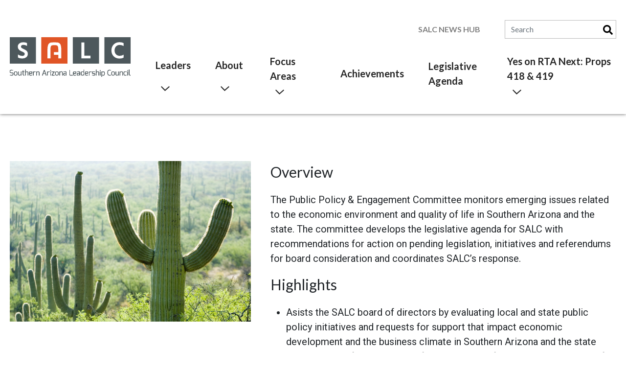

--- FILE ---
content_type: text/html; charset=UTF-8
request_url: https://salc.org/focus-areas/public-policy/
body_size: 9922
content:

<!DOCTYPE html>
<html lang="en-US">
<head>
	<meta charset="UTF-8">
	<meta name="viewport" content="width=device-width, initial-scale=1, shrink-to-fit=no">
	<link rel="profile" href="http://gmpg.org/xfn/11">
	<link rel="icon" type="image/svg+xml" href="https://salc.org/wp-content/themes/salc-web/assets/favicon/favicon.svg">
	<link rel="icon" type="image/png" href="https://salc.org/wp-content/themes/salc-web/assets/favicon/favicon.png">
	<link rel="stylesheet" href="https://cdn.jsdelivr.net/npm/swiper@10/swiper-bundle.min.css"/>
	<meta name='robots' content='index, follow, max-image-preview:large, max-snippet:-1, max-video-preview:-1' />
	<style>img:is([sizes="auto" i], [sizes^="auto," i]) { contain-intrinsic-size: 3000px 1500px }</style>
	
	<!-- This site is optimized with the Yoast SEO plugin v25.7 - https://yoast.com/wordpress/plugins/seo/ -->
	<title>Public Policy Committee - Southern Arizona Leadership Council</title>
	<link rel="canonical" href="https://salc.org/focus-areas/public-policy/" />
	<meta property="og:locale" content="en_US" />
	<meta property="og:type" content="article" />
	<meta property="og:title" content="Public Policy Committee - Southern Arizona Leadership Council" />
	<meta property="og:url" content="https://salc.org/focus-areas/public-policy/" />
	<meta property="og:site_name" content="Southern Arizona Leadership Council" />
	<meta property="article:publisher" content="https://www.facebook.com/SALCLeaders/" />
	<meta property="article:modified_time" content="2022-04-13T20:36:37+00:00" />
	<meta name="twitter:card" content="summary_large_image" />
	<meta name="twitter:site" content="@salcleaders" />
	<script type="application/ld+json" class="yoast-schema-graph">{"@context":"https://schema.org","@graph":[{"@type":"WebPage","@id":"https://salc.org/focus-areas/public-policy/","url":"https://salc.org/focus-areas/public-policy/","name":"Public Policy Committee - Southern Arizona Leadership Council","isPartOf":{"@id":"https://salc.org/#website"},"datePublished":"2021-11-03T03:43:07+00:00","dateModified":"2022-04-13T20:36:37+00:00","breadcrumb":{"@id":"https://salc.org/focus-areas/public-policy/#breadcrumb"},"inLanguage":"en-US","potentialAction":[{"@type":"ReadAction","target":["https://salc.org/focus-areas/public-policy/"]}]},{"@type":"BreadcrumbList","@id":"https://salc.org/focus-areas/public-policy/#breadcrumb","itemListElement":[{"@type":"ListItem","position":1,"name":"Home","item":"https://salc.org/"},{"@type":"ListItem","position":2,"name":"Focus Areas","item":"https://salc.org/focus-areas/"},{"@type":"ListItem","position":3,"name":"Public Policy Committee"}]},{"@type":"WebSite","@id":"https://salc.org/#website","url":"https://salc.org/","name":"Southern Arizona Leadership Council","description":"","publisher":{"@id":"https://salc.org/#organization"},"potentialAction":[{"@type":"SearchAction","target":{"@type":"EntryPoint","urlTemplate":"https://salc.org/?s={search_term_string}"},"query-input":{"@type":"PropertyValueSpecification","valueRequired":true,"valueName":"search_term_string"}}],"inLanguage":"en-US"},{"@type":"Organization","@id":"https://salc.org/#organization","name":"Southern Arizona Leadership Council","url":"https://salc.org/","logo":{"@type":"ImageObject","inLanguage":"en-US","@id":"https://salc.org/#/schema/logo/image/","url":"https://salc.org/wp-content/uploads/2021/11/logo.png","contentUrl":"https://salc.org/wp-content/uploads/2021/11/logo.png","width":2348,"height":792,"caption":"Southern Arizona Leadership Council"},"image":{"@id":"https://salc.org/#/schema/logo/image/"},"sameAs":["https://www.facebook.com/SALCLeaders/","https://x.com/salcleaders"]}]}</script>
	<!-- / Yoast SEO plugin. -->


<link rel='dns-prefetch' href='//ajax.googleapis.com' />
<script type="text/javascript">
/* <![CDATA[ */
window._wpemojiSettings = {"baseUrl":"https:\/\/s.w.org\/images\/core\/emoji\/16.0.1\/72x72\/","ext":".png","svgUrl":"https:\/\/s.w.org\/images\/core\/emoji\/16.0.1\/svg\/","svgExt":".svg","source":{"concatemoji":"https:\/\/salc.org\/wp-includes\/js\/wp-emoji-release.min.js?ver=6.8.3"}};
/*! This file is auto-generated */
!function(s,n){var o,i,e;function c(e){try{var t={supportTests:e,timestamp:(new Date).valueOf()};sessionStorage.setItem(o,JSON.stringify(t))}catch(e){}}function p(e,t,n){e.clearRect(0,0,e.canvas.width,e.canvas.height),e.fillText(t,0,0);var t=new Uint32Array(e.getImageData(0,0,e.canvas.width,e.canvas.height).data),a=(e.clearRect(0,0,e.canvas.width,e.canvas.height),e.fillText(n,0,0),new Uint32Array(e.getImageData(0,0,e.canvas.width,e.canvas.height).data));return t.every(function(e,t){return e===a[t]})}function u(e,t){e.clearRect(0,0,e.canvas.width,e.canvas.height),e.fillText(t,0,0);for(var n=e.getImageData(16,16,1,1),a=0;a<n.data.length;a++)if(0!==n.data[a])return!1;return!0}function f(e,t,n,a){switch(t){case"flag":return n(e,"\ud83c\udff3\ufe0f\u200d\u26a7\ufe0f","\ud83c\udff3\ufe0f\u200b\u26a7\ufe0f")?!1:!n(e,"\ud83c\udde8\ud83c\uddf6","\ud83c\udde8\u200b\ud83c\uddf6")&&!n(e,"\ud83c\udff4\udb40\udc67\udb40\udc62\udb40\udc65\udb40\udc6e\udb40\udc67\udb40\udc7f","\ud83c\udff4\u200b\udb40\udc67\u200b\udb40\udc62\u200b\udb40\udc65\u200b\udb40\udc6e\u200b\udb40\udc67\u200b\udb40\udc7f");case"emoji":return!a(e,"\ud83e\udedf")}return!1}function g(e,t,n,a){var r="undefined"!=typeof WorkerGlobalScope&&self instanceof WorkerGlobalScope?new OffscreenCanvas(300,150):s.createElement("canvas"),o=r.getContext("2d",{willReadFrequently:!0}),i=(o.textBaseline="top",o.font="600 32px Arial",{});return e.forEach(function(e){i[e]=t(o,e,n,a)}),i}function t(e){var t=s.createElement("script");t.src=e,t.defer=!0,s.head.appendChild(t)}"undefined"!=typeof Promise&&(o="wpEmojiSettingsSupports",i=["flag","emoji"],n.supports={everything:!0,everythingExceptFlag:!0},e=new Promise(function(e){s.addEventListener("DOMContentLoaded",e,{once:!0})}),new Promise(function(t){var n=function(){try{var e=JSON.parse(sessionStorage.getItem(o));if("object"==typeof e&&"number"==typeof e.timestamp&&(new Date).valueOf()<e.timestamp+604800&&"object"==typeof e.supportTests)return e.supportTests}catch(e){}return null}();if(!n){if("undefined"!=typeof Worker&&"undefined"!=typeof OffscreenCanvas&&"undefined"!=typeof URL&&URL.createObjectURL&&"undefined"!=typeof Blob)try{var e="postMessage("+g.toString()+"("+[JSON.stringify(i),f.toString(),p.toString(),u.toString()].join(",")+"));",a=new Blob([e],{type:"text/javascript"}),r=new Worker(URL.createObjectURL(a),{name:"wpTestEmojiSupports"});return void(r.onmessage=function(e){c(n=e.data),r.terminate(),t(n)})}catch(e){}c(n=g(i,f,p,u))}t(n)}).then(function(e){for(var t in e)n.supports[t]=e[t],n.supports.everything=n.supports.everything&&n.supports[t],"flag"!==t&&(n.supports.everythingExceptFlag=n.supports.everythingExceptFlag&&n.supports[t]);n.supports.everythingExceptFlag=n.supports.everythingExceptFlag&&!n.supports.flag,n.DOMReady=!1,n.readyCallback=function(){n.DOMReady=!0}}).then(function(){return e}).then(function(){var e;n.supports.everything||(n.readyCallback(),(e=n.source||{}).concatemoji?t(e.concatemoji):e.wpemoji&&e.twemoji&&(t(e.twemoji),t(e.wpemoji)))}))}((window,document),window._wpemojiSettings);
/* ]]> */
</script>
<style id='wp-emoji-styles-inline-css' type='text/css'>

	img.wp-smiley, img.emoji {
		display: inline !important;
		border: none !important;
		box-shadow: none !important;
		height: 1em !important;
		width: 1em !important;
		margin: 0 0.07em !important;
		vertical-align: -0.1em !important;
		background: none !important;
		padding: 0 !important;
	}
</style>
<link rel='stylesheet' id='wp-block-library-css' href='https://salc.org/wp-includes/css/dist/block-library/style.min.css?ver=6.8.3' type='text/css' media='all' />
<style id='classic-theme-styles-inline-css' type='text/css'>
/*! This file is auto-generated */
.wp-block-button__link{color:#fff;background-color:#32373c;border-radius:9999px;box-shadow:none;text-decoration:none;padding:calc(.667em + 2px) calc(1.333em + 2px);font-size:1.125em}.wp-block-file__button{background:#32373c;color:#fff;text-decoration:none}
</style>
<style id='global-styles-inline-css' type='text/css'>
:root{--wp--preset--aspect-ratio--square: 1;--wp--preset--aspect-ratio--4-3: 4/3;--wp--preset--aspect-ratio--3-4: 3/4;--wp--preset--aspect-ratio--3-2: 3/2;--wp--preset--aspect-ratio--2-3: 2/3;--wp--preset--aspect-ratio--16-9: 16/9;--wp--preset--aspect-ratio--9-16: 9/16;--wp--preset--color--black: #000000;--wp--preset--color--cyan-bluish-gray: #abb8c3;--wp--preset--color--white: #ffffff;--wp--preset--color--pale-pink: #f78da7;--wp--preset--color--vivid-red: #cf2e2e;--wp--preset--color--luminous-vivid-orange: #ff6900;--wp--preset--color--luminous-vivid-amber: #fcb900;--wp--preset--color--light-green-cyan: #7bdcb5;--wp--preset--color--vivid-green-cyan: #00d084;--wp--preset--color--pale-cyan-blue: #8ed1fc;--wp--preset--color--vivid-cyan-blue: #0693e3;--wp--preset--color--vivid-purple: #9b51e0;--wp--preset--gradient--vivid-cyan-blue-to-vivid-purple: linear-gradient(135deg,rgba(6,147,227,1) 0%,rgb(155,81,224) 100%);--wp--preset--gradient--light-green-cyan-to-vivid-green-cyan: linear-gradient(135deg,rgb(122,220,180) 0%,rgb(0,208,130) 100%);--wp--preset--gradient--luminous-vivid-amber-to-luminous-vivid-orange: linear-gradient(135deg,rgba(252,185,0,1) 0%,rgba(255,105,0,1) 100%);--wp--preset--gradient--luminous-vivid-orange-to-vivid-red: linear-gradient(135deg,rgba(255,105,0,1) 0%,rgb(207,46,46) 100%);--wp--preset--gradient--very-light-gray-to-cyan-bluish-gray: linear-gradient(135deg,rgb(238,238,238) 0%,rgb(169,184,195) 100%);--wp--preset--gradient--cool-to-warm-spectrum: linear-gradient(135deg,rgb(74,234,220) 0%,rgb(151,120,209) 20%,rgb(207,42,186) 40%,rgb(238,44,130) 60%,rgb(251,105,98) 80%,rgb(254,248,76) 100%);--wp--preset--gradient--blush-light-purple: linear-gradient(135deg,rgb(255,206,236) 0%,rgb(152,150,240) 100%);--wp--preset--gradient--blush-bordeaux: linear-gradient(135deg,rgb(254,205,165) 0%,rgb(254,45,45) 50%,rgb(107,0,62) 100%);--wp--preset--gradient--luminous-dusk: linear-gradient(135deg,rgb(255,203,112) 0%,rgb(199,81,192) 50%,rgb(65,88,208) 100%);--wp--preset--gradient--pale-ocean: linear-gradient(135deg,rgb(255,245,203) 0%,rgb(182,227,212) 50%,rgb(51,167,181) 100%);--wp--preset--gradient--electric-grass: linear-gradient(135deg,rgb(202,248,128) 0%,rgb(113,206,126) 100%);--wp--preset--gradient--midnight: linear-gradient(135deg,rgb(2,3,129) 0%,rgb(40,116,252) 100%);--wp--preset--font-size--small: 13px;--wp--preset--font-size--medium: 20px;--wp--preset--font-size--large: 36px;--wp--preset--font-size--x-large: 42px;--wp--preset--spacing--20: 0.44rem;--wp--preset--spacing--30: 0.67rem;--wp--preset--spacing--40: 1rem;--wp--preset--spacing--50: 1.5rem;--wp--preset--spacing--60: 2.25rem;--wp--preset--spacing--70: 3.38rem;--wp--preset--spacing--80: 5.06rem;--wp--preset--shadow--natural: 6px 6px 9px rgba(0, 0, 0, 0.2);--wp--preset--shadow--deep: 12px 12px 50px rgba(0, 0, 0, 0.4);--wp--preset--shadow--sharp: 6px 6px 0px rgba(0, 0, 0, 0.2);--wp--preset--shadow--outlined: 6px 6px 0px -3px rgba(255, 255, 255, 1), 6px 6px rgba(0, 0, 0, 1);--wp--preset--shadow--crisp: 6px 6px 0px rgba(0, 0, 0, 1);}:where(.is-layout-flex){gap: 0.5em;}:where(.is-layout-grid){gap: 0.5em;}body .is-layout-flex{display: flex;}.is-layout-flex{flex-wrap: wrap;align-items: center;}.is-layout-flex > :is(*, div){margin: 0;}body .is-layout-grid{display: grid;}.is-layout-grid > :is(*, div){margin: 0;}:where(.wp-block-columns.is-layout-flex){gap: 2em;}:where(.wp-block-columns.is-layout-grid){gap: 2em;}:where(.wp-block-post-template.is-layout-flex){gap: 1.25em;}:where(.wp-block-post-template.is-layout-grid){gap: 1.25em;}.has-black-color{color: var(--wp--preset--color--black) !important;}.has-cyan-bluish-gray-color{color: var(--wp--preset--color--cyan-bluish-gray) !important;}.has-white-color{color: var(--wp--preset--color--white) !important;}.has-pale-pink-color{color: var(--wp--preset--color--pale-pink) !important;}.has-vivid-red-color{color: var(--wp--preset--color--vivid-red) !important;}.has-luminous-vivid-orange-color{color: var(--wp--preset--color--luminous-vivid-orange) !important;}.has-luminous-vivid-amber-color{color: var(--wp--preset--color--luminous-vivid-amber) !important;}.has-light-green-cyan-color{color: var(--wp--preset--color--light-green-cyan) !important;}.has-vivid-green-cyan-color{color: var(--wp--preset--color--vivid-green-cyan) !important;}.has-pale-cyan-blue-color{color: var(--wp--preset--color--pale-cyan-blue) !important;}.has-vivid-cyan-blue-color{color: var(--wp--preset--color--vivid-cyan-blue) !important;}.has-vivid-purple-color{color: var(--wp--preset--color--vivid-purple) !important;}.has-black-background-color{background-color: var(--wp--preset--color--black) !important;}.has-cyan-bluish-gray-background-color{background-color: var(--wp--preset--color--cyan-bluish-gray) !important;}.has-white-background-color{background-color: var(--wp--preset--color--white) !important;}.has-pale-pink-background-color{background-color: var(--wp--preset--color--pale-pink) !important;}.has-vivid-red-background-color{background-color: var(--wp--preset--color--vivid-red) !important;}.has-luminous-vivid-orange-background-color{background-color: var(--wp--preset--color--luminous-vivid-orange) !important;}.has-luminous-vivid-amber-background-color{background-color: var(--wp--preset--color--luminous-vivid-amber) !important;}.has-light-green-cyan-background-color{background-color: var(--wp--preset--color--light-green-cyan) !important;}.has-vivid-green-cyan-background-color{background-color: var(--wp--preset--color--vivid-green-cyan) !important;}.has-pale-cyan-blue-background-color{background-color: var(--wp--preset--color--pale-cyan-blue) !important;}.has-vivid-cyan-blue-background-color{background-color: var(--wp--preset--color--vivid-cyan-blue) !important;}.has-vivid-purple-background-color{background-color: var(--wp--preset--color--vivid-purple) !important;}.has-black-border-color{border-color: var(--wp--preset--color--black) !important;}.has-cyan-bluish-gray-border-color{border-color: var(--wp--preset--color--cyan-bluish-gray) !important;}.has-white-border-color{border-color: var(--wp--preset--color--white) !important;}.has-pale-pink-border-color{border-color: var(--wp--preset--color--pale-pink) !important;}.has-vivid-red-border-color{border-color: var(--wp--preset--color--vivid-red) !important;}.has-luminous-vivid-orange-border-color{border-color: var(--wp--preset--color--luminous-vivid-orange) !important;}.has-luminous-vivid-amber-border-color{border-color: var(--wp--preset--color--luminous-vivid-amber) !important;}.has-light-green-cyan-border-color{border-color: var(--wp--preset--color--light-green-cyan) !important;}.has-vivid-green-cyan-border-color{border-color: var(--wp--preset--color--vivid-green-cyan) !important;}.has-pale-cyan-blue-border-color{border-color: var(--wp--preset--color--pale-cyan-blue) !important;}.has-vivid-cyan-blue-border-color{border-color: var(--wp--preset--color--vivid-cyan-blue) !important;}.has-vivid-purple-border-color{border-color: var(--wp--preset--color--vivid-purple) !important;}.has-vivid-cyan-blue-to-vivid-purple-gradient-background{background: var(--wp--preset--gradient--vivid-cyan-blue-to-vivid-purple) !important;}.has-light-green-cyan-to-vivid-green-cyan-gradient-background{background: var(--wp--preset--gradient--light-green-cyan-to-vivid-green-cyan) !important;}.has-luminous-vivid-amber-to-luminous-vivid-orange-gradient-background{background: var(--wp--preset--gradient--luminous-vivid-amber-to-luminous-vivid-orange) !important;}.has-luminous-vivid-orange-to-vivid-red-gradient-background{background: var(--wp--preset--gradient--luminous-vivid-orange-to-vivid-red) !important;}.has-very-light-gray-to-cyan-bluish-gray-gradient-background{background: var(--wp--preset--gradient--very-light-gray-to-cyan-bluish-gray) !important;}.has-cool-to-warm-spectrum-gradient-background{background: var(--wp--preset--gradient--cool-to-warm-spectrum) !important;}.has-blush-light-purple-gradient-background{background: var(--wp--preset--gradient--blush-light-purple) !important;}.has-blush-bordeaux-gradient-background{background: var(--wp--preset--gradient--blush-bordeaux) !important;}.has-luminous-dusk-gradient-background{background: var(--wp--preset--gradient--luminous-dusk) !important;}.has-pale-ocean-gradient-background{background: var(--wp--preset--gradient--pale-ocean) !important;}.has-electric-grass-gradient-background{background: var(--wp--preset--gradient--electric-grass) !important;}.has-midnight-gradient-background{background: var(--wp--preset--gradient--midnight) !important;}.has-small-font-size{font-size: var(--wp--preset--font-size--small) !important;}.has-medium-font-size{font-size: var(--wp--preset--font-size--medium) !important;}.has-large-font-size{font-size: var(--wp--preset--font-size--large) !important;}.has-x-large-font-size{font-size: var(--wp--preset--font-size--x-large) !important;}
:where(.wp-block-post-template.is-layout-flex){gap: 1.25em;}:where(.wp-block-post-template.is-layout-grid){gap: 1.25em;}
:where(.wp-block-columns.is-layout-flex){gap: 2em;}:where(.wp-block-columns.is-layout-grid){gap: 2em;}
:root :where(.wp-block-pullquote){font-size: 1.5em;line-height: 1.6;}
</style>
<link rel='stylesheet' id='bundle_styles-css' href='https://salc.org/wp-content/themes/salc-web/dist/style-fe5dcad374.min.css' type='text/css' media='all' />
<script type="text/javascript" src="https://ajax.googleapis.com/ajax/libs/jquery/3.5.1/jquery.min.js?ver=3.5.1" id="jquery-js"></script>
<script type="text/javascript" src="https://salc.org/wp-content/themes/salc-web/vendor/fontawesome/js/all.min.js?ver=6.8.3" id="fontawesome-js"></script>
<link rel="https://api.w.org/" href="https://salc.org/wp-json/" /><link rel="alternate" title="JSON" type="application/json" href="https://salc.org/wp-json/wp/v2/pages/42" /><link rel="EditURI" type="application/rsd+xml" title="RSD" href="https://salc.org/xmlrpc.php?rsd" />
<link rel='shortlink' href='https://salc.org/?p=42' />
<link rel="alternate" title="oEmbed (JSON)" type="application/json+oembed" href="https://salc.org/wp-json/oembed/1.0/embed?url=https%3A%2F%2Fsalc.org%2Ffocus-areas%2Fpublic-policy%2F" />
<link rel="alternate" title="oEmbed (XML)" type="text/xml+oembed" href="https://salc.org/wp-json/oembed/1.0/embed?url=https%3A%2F%2Fsalc.org%2Ffocus-areas%2Fpublic-policy%2F&#038;format=xml" />

		<!-- GA Google Analytics @ https://m0n.co/ga -->
		<script async src="https://www.googletagmanager.com/gtag/js?id=G-0B87RBBSPC"></script>
		<script>
			window.dataLayer = window.dataLayer || [];
			function gtag(){dataLayer.push(arguments);}
			gtag('js', new Date());
			gtag('config', 'G-0B87RBBSPC');
		</script>

	
	<link rel="preconnect" href="https://fonts.googleapis.com">
	<link rel="preconnect" href="https://fonts.gstatic.com" crossorigin>
	<link href="https://fonts.googleapis.com/css2?family=Lato:ital,wght@0,400;0,700;1,400;1,700&family=Roboto:ital,wght@0,400;0,700;1,400;1,700&display=swap" rel="stylesheet">


	<script type="text/javascript">
		salc_ajaxurl = "https://salc.org/wp-admin/admin-ajax.php";
		salc_themeurl = "https://salc.org/wp-content/themes/salc-web";
	</script>
	<script>
		window.addEventListener("load", function(e) {
			var slideout = document.createElement("div"),
					slideout_mask = document.createElement("div"),
					slideout_content = document.createElement("div"),
					body = document.body;
			slideout.id = "slideout-container";
			slideout.classList.add("slideout");
			slideout_content.classList.add("slideout--content");
			slideout.appendChild(slideout_content);
			
			slideout_mask.classList.add("slideout-mask");
			body.appendChild(slideout_mask);
			
			body.appendChild(slideout);
		}, false);
	</script>
<style>
	body.page-id-23 section.--loose {padding-bottom: 0px !important;}
	body.page-id-103 section.people--grid {margin-bottom: 0 !important;}
</style>
		<style type="text/css" id="wp-custom-css">
			.salc-accordion details {
  border: 1px solid #ddd;
  border-radius: 6px;
  margin-bottom: 14px;
  padding: 12px 16px;
  background: #fafafa;
}

.salc-accordion summary {
  font-weight: 700;
  cursor: pointer;
  font-size: 1.1rem;
}
		</style>
		</head>


<body class="wp-singular page-template-default page page-id-42 page-child parent-pageid-29 wp-embed-responsive wp-theme-salc-web">
	
	<nav class="navbar">
		<div id="wrapper-navbar" class="container navbar-wrapper" itemscope itemtype="http://schema.org/WebSite">

			<a href="https://salc.org" class="navbar-logo navbar-logo-desktop">
				<img src="https://salc.org/wp-content/themes/salc-web/dist/images/salc_logo_color.svg" />
			</a>
			<a href="https://salc.org" class="navbar-logo navbar-logo-mobile">
				<img src="https://salc.org/wp-content/themes/salc-web/dist/images/salc_logo_color_mobile.svg" />
			</a>

			<div class="nav nav-canbe-offcanvas">

  <div class="nav-topnav">

    <div class="menu-top-navigation-container"><ul id="menu-top-navigation" class="menu"><li id="menu-item-1185" class="menu-item menu-item-type-post_type menu-item-object-page menu-item-1185"><a href="https://salc.org/news-hub/">SALC News Hub</a></li>
</ul></div>
    
<div class="search-container" itemscope itemtype="http://schema.org/WebSite">
	<form role="search" id="searchform" class="search-form" method="get" action="https://salc.org/">
		<meta itemprop="target" content="https://salc.org/?s={s}" />
		<label class="screen-reader-text" for="search-field">
			Search for:		</label>
		<div class="input-group">
			<input class="search-input form-control" itemprop="query-input" type="search" id="search-field" value="" placeholder="Search" name="s" />
			<button type="submit" class="btn-search">
				<i class="fas fa-search"></i>
				<span class="screen-reader-text d-none">Submit Search</span>
			</button>
		</div>
	</form>
</div>
  </div>

  <div class="nav-main">
  
    <div class="menu-main-navigation-container"><ul id="menu-main-navigation" class="menu"><li itemscope="itemscope" itemtype="https://www.schema.org/SiteNavigationElement" id="menu-item-109" class="menu-item menu-item-type-post_type menu-item-object-page menu-item-has-children menu-item-109"><a title="Leaders" href="https://salc.org/leaders/board-of-directors/" class="el-opens" id="menu-item-dropdown-109">Leaders</a><span class="toggle"></span>
<ul class="sub-menu" aria-labelledby="menu-item-dropdown-109" role="menu">
	<li itemscope="itemscope" itemtype="https://www.schema.org/SiteNavigationElement" id="menu-item-1108" class="menu-item menu-item-type-post_type menu-item-object-page menu-item-1108"><a title="Board of Directors" href="https://salc.org/leaders/board-of-directors/">Board of Directors</a></li>
	<li itemscope="itemscope" itemtype="https://www.schema.org/SiteNavigationElement" id="menu-item-1111" class="menu-item menu-item-type-post_type menu-item-object-page menu-item-1111"><a title="Focus Area Co-Chairs" href="https://salc.org/leaders/initiative-leaders/">Focus Area Co-Chairs</a></li>
	<li itemscope="itemscope" itemtype="https://www.schema.org/SiteNavigationElement" id="menu-item-1110" class="menu-item menu-item-type-post_type menu-item-object-page menu-item-1110"><a title="Members" href="https://salc.org/leaders/members/">Members</a></li>
	<li itemscope="itemscope" itemtype="https://www.schema.org/SiteNavigationElement" id="menu-item-1109" class="menu-item menu-item-type-post_type menu-item-object-page menu-item-1109"><a title="Staff" href="https://salc.org/leaders/staff/">Staff</a></li>
</ul>
</li>
<li itemscope="itemscope" itemtype="https://www.schema.org/SiteNavigationElement" id="menu-item-50" class="menu-item menu-item-type-post_type menu-item-object-page menu-item-has-children menu-item-50"><a title="About" href="https://salc.org/about/" class="el-opens" id="menu-item-dropdown-50">About</a><span class="toggle"></span>
<ul class="sub-menu" aria-labelledby="menu-item-dropdown-50" role="menu">
	<li itemscope="itemscope" itemtype="https://www.schema.org/SiteNavigationElement" id="menu-item-51" class="menu-item menu-item-type-post_type menu-item-object-page menu-item-51"><a title="History" href="https://salc.org/about/history/">History</a></li>
	<li itemscope="itemscope" itemtype="https://www.schema.org/SiteNavigationElement" id="menu-item-1200" class="menu-item menu-item-type-post_type menu-item-object-page menu-item-1200"><a title="Why Leaders Join SALC" href="https://salc.org/?page_id=1193">Why Leaders Join SALC</a></li>
	<li itemscope="itemscope" itemtype="https://www.schema.org/SiteNavigationElement" id="menu-item-52" class="menu-item menu-item-type-post_type menu-item-object-page menu-item-52"><a title="Partners" href="https://salc.org/about/partners/">Partners</a></li>
</ul>
</li>
<li itemscope="itemscope" itemtype="https://www.schema.org/SiteNavigationElement" id="menu-item-55" class="menu-item menu-item-type-post_type menu-item-object-page current-page-ancestor current-menu-ancestor current-menu-parent current-page-parent current_page_parent current_page_ancestor menu-item-has-children active menu-item-55"><a title="Focus Areas" href="https://salc.org/focus-areas/" class="el-opens" id="menu-item-dropdown-55">Focus Areas</a><span class="toggle"></span>
<ul class="sub-menu" aria-labelledby="menu-item-dropdown-55" role="menu">
	<li itemscope="itemscope" itemtype="https://www.schema.org/SiteNavigationElement" id="menu-item-56" class="menu-item menu-item-type-post_type menu-item-object-page menu-item-56"><a title="Education" href="https://salc.org/focus-areas/education/">Education</a></li>
	<li itemscope="itemscope" itemtype="https://www.schema.org/SiteNavigationElement" id="menu-item-59" class="menu-item menu-item-type-post_type menu-item-object-page menu-item-59"><a title="Infrastructure" href="https://salc.org/focus-areas/infrastructure/">Infrastructure</a></li>
	<li itemscope="itemscope" itemtype="https://www.schema.org/SiteNavigationElement" id="menu-item-58" class="menu-item menu-item-type-post_type menu-item-object-page menu-item-58"><a title="Healthcare" href="https://salc.org/focus-areas/healthcare/">Healthcare</a></li>
	<li itemscope="itemscope" itemtype="https://www.schema.org/SiteNavigationElement" id="menu-item-60" class="menu-item menu-item-type-post_type menu-item-object-page menu-item-60"><a title="Innovation Economy" href="https://salc.org/focus-areas/innovation-economy/">Innovation Economy</a></li>
	<li itemscope="itemscope" itemtype="https://www.schema.org/SiteNavigationElement" id="menu-item-57" class="menu-item menu-item-type-post_type menu-item-object-page menu-item-57"><a title="Governance" href="https://salc.org/focus-areas/governance/">Governance</a></li>
	<li itemscope="itemscope" itemtype="https://www.schema.org/SiteNavigationElement" id="menu-item-61" class="menu-item menu-item-type-post_type menu-item-object-page current-menu-item page_item page-item-42 current_page_item active menu-item-61"><a title="Public Policy Committee" href="https://salc.org/focus-areas/public-policy/" aria-current="page">Public Policy Committee</a></li>
</ul>
</li>
<li itemscope="itemscope" itemtype="https://www.schema.org/SiteNavigationElement" id="menu-item-53" class="menu-item menu-item-type-post_type menu-item-object-page menu-item-53"><a title="Achievements" href="https://salc.org/achievements/">Achievements</a></li>
<li itemscope="itemscope" itemtype="https://www.schema.org/SiteNavigationElement" id="menu-item-1147" class="menu-item menu-item-type-post_type menu-item-object-page menu-item-1147"><a title="Legislative Agenda" href="https://salc.org/legislative-agenda/">Legislative Agenda</a></li>
<li itemscope="itemscope" itemtype="https://www.schema.org/SiteNavigationElement" id="menu-item-2727" class="menu-item menu-item-type-post_type menu-item-object-page menu-item-has-children menu-item-2727"><a title="Yes on RTA Next: Props 418 &amp; 419" href="https://salc.org/rtanext/" class="el-opens" id="menu-item-dropdown-2727">Yes on RTA Next: Props 418 &#038; 419</a><span class="toggle"></span>
<ul class="sub-menu" aria-labelledby="menu-item-dropdown-2727" role="menu">
	<li itemscope="itemscope" itemtype="https://www.schema.org/SiteNavigationElement" id="menu-item-2724" class="menu-item menu-item-type-post_type menu-item-object-page menu-item-2724"><a title="RTA Resources" href="https://salc.org/kit/">RTA Resources</a></li>
	<li itemscope="itemscope" itemtype="https://www.schema.org/SiteNavigationElement" id="menu-item-2746" class="menu-item menu-item-type-custom menu-item-object-custom menu-item-2746"><a title="Register to vote" href="https://www.recorder.pima.gov/Register">Register to vote</a></li>
</ul>
</li>
</ul></div>  
  </div>

</div>
			<div class="navbar-trigger-container">
				<button class="navbar-trigger trigger">
					<div class="open"><svg xmlns="http://www.w3.org/2000/svg" width="25" height="20" viewBox="0 0 25 20">
  <g id="Group_523" data-name="Group 523" transform="translate(-297 -19)">
    <rect id="Rectangle_484" data-name="Rectangle 484" width="25" height="2" transform="translate(297 19)" fill="#54595f"/>
    <rect id="Rectangle_485" data-name="Rectangle 485" width="25" height="2" transform="translate(297 28)" fill="#54595f"/>
    <rect id="Rectangle_486" data-name="Rectangle 486" width="25" height="2" transform="translate(297 37)" fill="#54595f"/>
  </g>
</svg></div>
					<div class="close"><svg xmlns="http://www.w3.org/2000/svg" width="28.658" height="22.373" viewBox="0 0 28.658 22.373">
  <path id="Path_827" data-name="Path 827" d="M7118.626,463.1l14.412,20,12.588-20" transform="translate(7146.473 484.892) rotate(180)" fill="none" stroke="#54595f" stroke-width="2"/>
</svg></div>
				</button>
			</div>
		
		</div>

	</nav>
	<script src="https://cdn.jsdelivr.net/npm/swiper@10/swiper-bundle.min.js"></script>
	
<main class="site-main" role="main">

	
		
<section class="hero">
  
  <div class="hero--background" id="hero_1">

      </div>

  <style>
    #hero_1 {
      background-color: var(--bs-secondary);
      background-image: linear-gradient(var(--salc-gradient), var(--salc-gradient)),
      url('https://salc.org/wp-content/uploads/2021/11/shutterstock_864855_04.jpg');
    }
  </style>

</section>

<section class="columns default --loose ">

  <div class="container">
    <div class="row row-cols-1 row-cols-lg-2">
                                  <div class="col col-lg-5">
                          <img class="lazy" src="https://salc.org/wp-content/uploads/2021/11/shutterstock_12603739-1024x681.jpg" data-src="https://salc.org/wp-content/uploads/2021/11/shutterstock_12603739-scaled.jpg" alt="" />
                      </div>
                          <div class="col col-lg-7">
                          <h4>Overview</h4>
<p>The Public Policy &amp; Engagement Committee monitors emerging issues related to the economic environment and quality of life in Southern Arizona and the state. The committee develops the legislative agenda for SALC with recommendations for action on pending legislation, initiatives and referendums for board consideration and coordinates SALC’s response.</p>
<h4>Highlights</h4>
<ul>
<li aria-level="1">Asists the SALC board of directors by evaluating local and state public policy initiatives and requests for support that impact economic development and the business climate in Southern Arizona and the state</li>
<li aria-level="1">Vets state and federal pieces of legislation that fall outside the purview of SALC’s five focus areas making recommendations to the board</li>
</ul>
                      </div>
          </div>
  </div>

</section> 


<section class="achievements--header no-spacing">
  <div class="achievements--title">
  <div class="container">
    <h2 class="h4">Achievements</h2>
    <div class="d-flex justify-content-center">
      <span></span>
    </div>
    <div class="mt-4">
      <a href="/achievements/">View more milestones and impacts</a> across all our Focus Areas
    </div>
  </div>
</div>
</section>

<section class="achievements--grid --latest">

  
<div class="container" id="filter--search--list">
  <div class="row">

    <div class="col-12 col-lg-10 offset-lg-1">
      
      <div class="row grid-row list">
        
        
<div class="achievements--achievement col-12 col-md-6 col-lg-4">

  <div class="year mx-auto">2019</div>

  <div class="image">
    <a future-href="https://salc.org/?achievement=defeated-harmful-prop-205" future-data-trigger-slideout="515">
      <img class="logo" src="https://salc.org/wp-content/uploads/2021/11/ac4.png" />
    </a>
  </div>

  <div class="title">
    <a future-href="https://salc.org/?achievement=defeated-harmful-prop-205" future-data-trigger-slideout="515">
      <h5 class="listjs-search-name">
        Defeated Harmful Prop 205      </h5>
    </a>
  </div>

  <div class="excerpt listjs-search-company">
    <p>Convened campaign to defeat a ‘sanctuary city’ proposition that would have caused Tucson to forfeit more than $138 million in state-shared revenue and federal grants, and would have prevented federal partners like FBI and DEA from assisting local police in solving crimes.</p>
  </div>

</div>
<div class="achievements--achievement col-12 col-md-6 col-lg-4">

  <div class="year mx-auto">2019</div>

  <div class="image">
    <a future-href="https://salc.org/?achievement=strategic-leadership-for-rtas-future" future-data-trigger-slideout="519">
      <img class="" src="https://salc.org/wp-content/uploads/2021/11/ac6.png" />
    </a>
  </div>

  <div class="title">
    <a future-href="https://salc.org/?achievement=strategic-leadership-for-rtas-future" future-data-trigger-slideout="519">
      <h5 class="listjs-search-name">
        Strategic Leadership for RTA’s Future      </h5>
    </a>
  </div>

  <div class="excerpt listjs-search-company">
    <p>Successfully led engagement with legislature to give Pima County voters the authority to increase sales tax to fund future infrastructure.</p>
  </div>

</div>
<div class="achievements--achievement col-12 col-md-6 col-lg-4">

  <div class="year mx-auto">2018</div>

  <div class="image">
    <a future-href="https://salc.org/?achievement=rio-nuevo-extension" future-data-trigger-slideout="521">
      <img class="" src="https://salc.org/wp-content/uploads/2021/11/ac7.png" />
    </a>
  </div>

  <div class="title">
    <a future-href="https://salc.org/?achievement=rio-nuevo-extension" future-data-trigger-slideout="521">
      <h5 class="listjs-search-name">
        Rio Nuevo Extension      </h5>
    </a>
  </div>

  <div class="excerpt listjs-search-company">
    <p>Successfully advocated for 10-year extension to Rio Nuevo Multipurpose Facilities District, the driving force for revitalization in downtown Tucson.</p>
  </div>

</div>      
      </div>

    </div>

  </div>
</div>
</section>

	
</main>



	<footer class="site-footer" role="contentinfo">

		<div class="container">

			
<div class="row">

  <div class="col-12 col-lg-2">

    <div class="d-flex flex-column">
      <a href="https://salc.org" class="site-footer-logo">
				<img src="https://salc.org/wp-content/themes/salc-web/dist/images/salc_logo_white.svg" />
			</a>
      <ul class="social-icons">
                    <li>
              <a href="https://www.facebook.com/SALCLeaders/" target="_blank" title="Facebook">
                <i class="fab fa-facebook-f"></i>
              </a>
            </li>
                      <li>
              <a href="https://www.youtube.com/channel/UC93VkOQqV1d5sfB73jYsvpQ" target="_blank" title="Youtube">
                <i class="fab fa-youtube"></i>
              </a>
            </li>
                      <li>
              <a href="https://twitter.com/salcleaders" target="_blank" title="Twitter">
                <i class="fab fa-twitter"></i>
              </a>
            </li>
                </ul>
    </div>

  </div>

  <div class="col-12 col-lg-5 ms-auto mt-5 mt-lg-0">
    <h3>CONTACT US</h3>
    <div class="row">
      <div class="col-12 col-lg-5">
        <div class="contact phone">
          Phone: <a href="tel:5203277619">520-327-7619</a>
        </div>
                <div class="contact email">
          <a href="mailto:info@salc.org">info@salc.org</a>
        </div>
      </div>

      <div class="col-12 col-lg-7">
        <div class="contact address">
        1760 E. River Road, Suite 280
Tucson, AZ 85718        </div>
      </div>
  </div>

</div>
			<div class="row site-footer-info">

  <div class="col col-12">
    © 2026 - Southern Arizona Leadership Council. All rights reserved.

    <div class="seperator"></div>

    <div class="menu-copyright-links-container"><ul id="menu-copyright-links" class="menu"><li id="menu-item-268" class="menu-item menu-item-type-post_type menu-item-object-page menu-item-privacy-policy menu-item-268"><a rel="privacy-policy" href="https://salc.org/privacy-policy/">Privacy Policy</a></li>
</ul></div>
  </div>

</div>
		</div>

	</footer>

	<script type="speculationrules">
{"prefetch":[{"source":"document","where":{"and":[{"href_matches":"\/*"},{"not":{"href_matches":["\/wp-*.php","\/wp-admin\/*","\/wp-content\/uploads\/*","\/wp-content\/*","\/wp-content\/plugins\/*","\/wp-content\/themes\/salc-web\/*","\/*\\?(.+)"]}},{"not":{"selector_matches":"a[rel~=\"nofollow\"]"}},{"not":{"selector_matches":".no-prefetch, .no-prefetch a"}}]},"eagerness":"conservative"}]}
</script>

	<script>
		jQuery(window).on('load', function() {
			// Fire up Vanilla Lazy Load!
			var lazyLoadInstance = new LazyLoad({});

			// Fire up List.js!
			if($('.filter--search').length) {
				var options = {
					valueNames: [ 'listjs-search-name', 'listjs-search-company'],
					searchClass: false,
					fuzzySearch: {
						threshold: 0.3
					}
				};

				let searchInput = $('.filter--search input');
				let patientSearch = new List('filter--search--list', options);

				$(searchInput).on('keyup', function() {
					searchVal = $(searchInput).val();
					patientSearch.fuzzySearch(searchVal, [ 'listjs-search-name', 'listjs-search-company'] );
				});
 			}
			
			// Fire up Fancybox!
			Fancybox.bind("[data-fancybox]", {});
		});
	</script>

<script type="text/javascript" src="https://salc.org/wp-content/themes/salc-web/dist/script.min.js?ver%5B0%5D=jquery" id="bundle_scripts-js"></script>

	<script>(function(){function c(){var b=a.contentDocument||a.contentWindow.document;if(b){var d=b.createElement('script');d.innerHTML="window.__CF$cv$params={r:'9bf4c1953c2ef4d4',t:'MTc2ODY0MTQxMS4wMDAwMDA='};var a=document.createElement('script');a.nonce='';a.src='/cdn-cgi/challenge-platform/scripts/jsd/main.js';document.getElementsByTagName('head')[0].appendChild(a);";b.getElementsByTagName('head')[0].appendChild(d)}}if(document.body){var a=document.createElement('iframe');a.height=1;a.width=1;a.style.position='absolute';a.style.top=0;a.style.left=0;a.style.border='none';a.style.visibility='hidden';document.body.appendChild(a);if('loading'!==document.readyState)c();else if(window.addEventListener)document.addEventListener('DOMContentLoaded',c);else{var e=document.onreadystatechange||function(){};document.onreadystatechange=function(b){e(b);'loading'!==document.readyState&&(document.onreadystatechange=e,c())}}}})();</script></body>

</html>


--- FILE ---
content_type: image/svg+xml
request_url: https://salc.org/wp-content/themes/salc-web/dist/images/salc_logo_white.svg
body_size: 4085
content:
<svg xmlns="http://www.w3.org/2000/svg" width="236" height="77.975" viewBox="0 0 236 77.975"><g fill="#fff"><path d="M.111 66.841v-.962a2.386 2.386 0 0 1 .758-2.033 3.176 3.176 0 0 1 1.94-.562 33.315 33.315 0 0 1 3.831.351v.876l-3.642-.147h-.233a2.151 2.151 0 0 0-1.158.262q-.417.263-.418 1.253v.962q0 .9.358 1.167a1.942 1.942 0 0 0 1.131.262h2.069q2.273 0 2.273 2.506v.991a2.045 2.045 0 0 1-.949 1.982 4.327 4.327 0 0 1-2 .407q-.51 0-1.8-.131t-1.844-.233v-.873q1.6.16 3.644.16 1.867 0 1.864-1.311v-.991a1.809 1.809 0 0 0-.262-1.058 1.062 1.062 0 0 0-.931-.371H2.704a2.412 2.412 0 0 1-2.171-.8 3.147 3.147 0 0 1-.422-1.706m11.572 7.272a3.423 3.423 0 0 1-2.682-.86 6.771 6.771 0 0 1 0-6.173 3.448 3.448 0 0 1 2.682-.851 3.359 3.359 0 0 1 2.666.867 4.965 4.965 0 0 1 .729 3.111 4.794 4.794 0 0 1-.729 3.075 3.45 3.45 0 0 1-2.666.831m-2-6.077a3.452 3.452 0 0 0-.249.867 8.859 8.859 0 0 0-.093 1.436 6.276 6.276 0 0 0 .138 1.458 1.426 1.426 0 0 0 .482.831 1.7 1.7 0 0 0 .7.336 5.443 5.443 0 0 0 1.02.071 5.712 5.712 0 0 0 1.035-.071 1.58 1.58 0 0 0 .7-.345 1.463 1.463 0 0 0 .458-.829 7.076 7.076 0 0 0 .131-1.553 9.117 9.117 0 0 0-.109-1.587 1.567 1.567 0 0 0-.429-.9 1.41 1.41 0 0 0-.693-.371 5.468 5.468 0 0 0-1.011-.073 7.794 7.794 0 0 0-.965.044 2.036 2.036 0 0 0-.64.2 1.011 1.011 0 0 0-.473.48m6.849 3.663v-5.393h1.078v5.393a1.4 1.4 0 0 0 .365 1.042 1.277 1.277 0 0 0 .933.357 4.635 4.635 0 0 0 1.064-.118 5.458 5.458 0 0 0 .793-.24c.2-.082.538-.242 1.013-.476V66.3h1.078v7.739H22.1l-.32-.9a3.221 3.221 0 0 0-.32.182c-.184.111-.3.178-.342.2s-.149.076-.316.167a1.869 1.869 0 0 1-.349.167c-.067.02-.18.06-.336.118a2.644 2.644 0 0 1-.378.116 4.376 4.376 0 0 1-.818.089 2.217 2.217 0 0 1-1.749-.729 2.562 2.562 0 0 1-.64-1.749m7.493-4.335v-.815l1.442-.262.262-2.158h.815v2.158h2.26v1.078h-2.26v3.906a2.611 2.611 0 0 0 .2 1.231.957.957 0 0 0 .629.444q1.193.307 1.3.307v.771h-1.282q-1.923 0-1.924-2.753v-3.906zm6.093 6.675V62.617h1.078v4.587a2.813 2.813 0 0 0 .32-.182c.187-.111.3-.176.344-.2s.147-.075.313-.169a1.988 1.988 0 0 1 .349-.167c.067-.02.18-.06.335-.115a2.516 2.516 0 0 1 .378-.118 4.588 4.588 0 0 1 .818-.089 2.212 2.212 0 0 1 1.749.731 2.554 2.554 0 0 1 .64 1.749v5.39h-1.078v-5.39a1.41 1.41 0 0 0-.358-1.051 1.273 1.273 0 0 0-.931-.349 4.78 4.78 0 0 0-1.071.115 5.357 5.357 0 0 0-.8.242q-.3.123-1.013.473v5.959zm7.634-3.905a9.688 9.688 0 0 1 .176-2.062 2.118 2.118 0 0 1 .633-1.18 2.279 2.279 0 0 1 1.02-.527 7.02 7.02 0 0 1 1.458-.122 9.083 9.083 0 0 1 1.347.073 2.52 2.52 0 0 1 .889.333 1.463 1.463 0 0 1 .626.831 4.857 4.857 0 0 1 .191 1.5q0 1.777-2 1.778h-3.264a3.614 3.614 0 0 0 .306 1.813 1.3 1.3 0 0 0 1.164.46 30.22 30.22 0 0 0 3.644-.144v.815a13.7 13.7 0 0 1-3.644.407 2.206 2.206 0 0 1-2.011-.844 6.36 6.36 0 0 1-.538-3.133m1.078-.438h3.264q.917 0 .918-.713 0-1.123-.326-1.393a2.773 2.773 0 0 0-1.538-.269q-1.5 0-1.793.307a1.672 1.672 0 0 0-.467.962 10.36 10.36 0 0 0-.058 1.107m6.721 4.344v-7.739h.758l.32.978a10.05 10.05 0 0 1 1.4-.764c.193-.064.369-.12.525-.169a4.013 4.013 0 0 1 1.122-.131 2.365 2.365 0 0 1 .918.118v1.062a4.342 4.342 0 0 0-.991-.087 4.96 4.96 0 0 0-1.144.118 4.789 4.789 0 0 0-.8.247c-.2.087-.542.247-1.029.48v5.888zm6.209-.001V66.3h.758l.32.9a2.847 2.847 0 0 0 .32-.182c.187-.111.3-.176.344-.2s.147-.076.313-.169a1.984 1.984 0 0 1 .349-.167c.067-.02.18-.06.336-.115a2.5 2.5 0 0 1 .378-.118 4.589 4.589 0 0 1 .818-.089 2.212 2.212 0 0 1 1.749.731 2.554 2.554 0 0 1 .64 1.749v5.39h-1.078v-5.376a1.391 1.391 0 0 0-.365-1.042 1.267 1.267 0 0 0-.933-.358 4.746 4.746 0 0 0-1.062.115 5.384 5.384 0 0 0-.8.242q-.3.123-1.013.473v5.959zm11.35.001l3.92-10.666h1.08l3.744 10.666h-1.282l-.918-2.973h-4.255l-.962 2.973zm2.682-4.051h3.484l-1.722-4.968zm7.3 4.051v-7.739h.758l.32.978a10.048 10.048 0 0 1 1.4-.764c.193-.064.369-.12.524-.169a4.016 4.016 0 0 1 1.122-.131 2.364 2.364 0 0 1 .918.118v1.062a4.342 4.342 0 0 0-.991-.087 4.959 4.959 0 0 0-1.144.118 4.776 4.776 0 0 0-.8.247q-.3.13-1.029.48v5.888zm6.069-8.991v-.786c0-.245.116-.367.349-.367h.729c.222 0 .336.122.336.367v.786a.3.3 0 0 1-.336.333h-.729c-.233 0-.349-.111-.349-.333m.144 1.251h1.078v7.739h-1.078zm2.429 1.08V66.3h5.771v1.08l-4.137 5.566h4.137v1.08h-5.553v-1.08l4.213-5.566zm10.361 6.734a3.424 3.424 0 0 1-2.682-.86 6.771 6.771 0 0 1 0-6.173 3.449 3.449 0 0 1 2.682-.851 3.359 3.359 0 0 1 2.666.867 4.965 4.965 0 0 1 .729 3.111 4.794 4.794 0 0 1-.729 3.075 3.45 3.45 0 0 1-2.666.831m-2-6.077a3.452 3.452 0 0 0-.249.867 8.859 8.859 0 0 0-.093 1.436 6.275 6.275 0 0 0 .138 1.458 1.426 1.426 0 0 0 .482.831 1.7 1.7 0 0 0 .7.336 5.442 5.442 0 0 0 1.02.071 5.715 5.715 0 0 0 1.036-.071 1.579 1.579 0 0 0 .7-.345 1.463 1.463 0 0 0 .458-.829 7.076 7.076 0 0 0 .131-1.553 9.114 9.114 0 0 0-.109-1.587 1.567 1.567 0 0 0-.429-.9 1.41 1.41 0 0 0-.693-.371 5.468 5.468 0 0 0-1.011-.073 7.788 7.788 0 0 0-.964.044 2.033 2.033 0 0 0-.64.2 1.012 1.012 0 0 0-.473.48m6.994 6.008V66.3h.758l.32.9a2.951 2.951 0 0 0 .322-.182c.184-.111.3-.176.342-.2s.146-.076.313-.169a1.977 1.977 0 0 1 .349-.167c.067-.02.18-.06.336-.115a2.506 2.506 0 0 1 .378-.118 4.589 4.589 0 0 1 .818-.089 2.212 2.212 0 0 1 1.749.731 2.555 2.555 0 0 1 .64 1.749v5.39h-1.076v-5.376a1.392 1.392 0 0 0-.365-1.042 1.268 1.268 0 0 0-.933-.358 4.749 4.749 0 0 0-1.062.115 5.372 5.372 0 0 0-.8.242q-.3.123-1.013.473v5.959zm7.883-7.445a14.373 14.373 0 0 1 3.82-.438 2.264 2.264 0 0 1 1.567.554 2.163 2.163 0 0 1 .618 1.691v5.639h-.8l-.278-.933-.218.1a7.5 7.5 0 0 1-3.018.92 1.967 1.967 0 0 1-1.384-.511 1.826 1.826 0 0 1-.553-1.413v-.889a1.8 1.8 0 0 1 1.938-1.94h3.235c.009-.32.016-.56.016-.72a1 1 0 0 0-.016-.256c0-.8-.418-1.2-1.253-1.2s-2.06.06-3.673.176zm.831 5.537c0 .613.287.918.86.918a6.072 6.072 0 0 0 1.333-.189q.81-.19 1.362-.365l.54-.189v-2.084l-3.235.233a.9.9 0 0 0-.649.307.992.992 0 0 0-.211.64zm10.711.071v-8.83h1.078v8.83c0 .369.1.594.306.671a1.744 1.744 0 0 0 .6.087h4.46v1.08h-4.46a2.686 2.686 0 0 1-1.342-.293 1.625 1.625 0 0 1-.64-1.544m7.093-2.068a9.842 9.842 0 0 1 .176-2.062 2.131 2.131 0 0 1 .633-1.18 2.285 2.285 0 0 1 1.022-.527 7 7 0 0 1 1.458-.122 9.1 9.1 0 0 1 1.346.073 2.534 2.534 0 0 1 .889.333 1.472 1.472 0 0 1 .627.831 4.871 4.871 0 0 1 .189 1.5q0 1.777-2 1.778h-3.264a3.644 3.644 0 0 0 .3 1.813 1.3 1.3 0 0 0 1.167.46 30.216 30.216 0 0 0 3.644-.144v.815a13.707 13.707 0 0 1-3.644.407 2.2 2.2 0 0 1-2.011-.844 6.327 6.327 0 0 1-.54-3.133m1.08-.438h3.264q.917 0 .918-.713 0-1.123-.327-1.393a2.782 2.782 0 0 0-1.538-.269c-1 0-1.6.1-1.793.307a1.657 1.657 0 0 0-.467.962 10.3 10.3 0 0 0-.058 1.107m6.684-3.102a14.338 14.338 0 0 1 3.815-.438 2.27 2.27 0 0 1 1.569.554 2.156 2.156 0 0 1 .62 1.691v5.639h-.8l-.278-.933-.218.1a7.5 7.5 0 0 1-3.018.92 1.967 1.967 0 0 1-1.385-.511 1.827 1.827 0 0 1-.553-1.413v-.889a1.8 1.8 0 0 1 1.938-1.94h3.235c.009-.32.016-.56.016-.72a.988.988 0 0 0-.016-.256c0-.8-.418-1.2-1.253-1.2s-2.06.06-3.671.176zm.829 5.537c0 .613.287.918.86.918a6.055 6.055 0 0 0 1.333-.189q.81-.19 1.362-.365l.54-.189v-2.084l-3.235.233a.908.908 0 0 0-.649.307.99.99 0 0 0-.211.64zm7.112.692a5.3 5.3 0 0 1-.371-1.24 8.377 8.377 0 0 1-.111-1.427 9.894 9.894 0 0 1 .1-1.429 5.546 5.546 0 0 1 .342-1.244 2.069 2.069 0 0 1 2.113-1.3 7.555 7.555 0 0 1 1.371.16 8.2 8.2 0 0 1 1.486.422V62.6h1.064v11.441h-.773l-.291-.862a5.776 5.776 0 0 1-1.275.607 4.684 4.684 0 0 1-1.624.342 2.177 2.177 0 0 1-1.24-.349 2.152 2.152 0 0 1-.787-.956m.6-2.615q0 2.84 1.471 2.842a7.8 7.8 0 0 0 2.857-.671v-4.735a11.311 11.311 0 0 0-2.857-.38 1.19 1.19 0 0 0-1.113.626 5.143 5.143 0 0 0-.358 2.318m6.987-.073a9.683 9.683 0 0 1 .176-2.062 2.118 2.118 0 0 1 .633-1.18 2.289 2.289 0 0 1 1.02-.527 7.043 7.043 0 0 1 1.46-.122 9.1 9.1 0 0 1 1.347.073 2.535 2.535 0 0 1 .889.333 1.473 1.473 0 0 1 .627.831 4.875 4.875 0 0 1 .189 1.5q0 1.777-2 1.778h-3.264a3.614 3.614 0 0 0 .307 1.813 1.3 1.3 0 0 0 1.165.46 30.142 30.142 0 0 0 3.642-.144v.815a13.677 13.677 0 0 1-3.642.407 2.2 2.2 0 0 1-2.011-.844 6.331 6.331 0 0 1-.54-3.133m1.08-.438h3.264q.916 0 .918-.713c0-.749-.111-1.213-.327-1.393a2.786 2.786 0 0 0-1.54-.269c-1 0-1.6.1-1.791.307a1.658 1.658 0 0 0-.466.962 9.789 9.789 0 0 0-.058 1.107m6.72 4.344v-7.739h.758l.32.978a10.355 10.355 0 0 1 1.4-.764l.527-.169a4.014 4.014 0 0 1 1.122-.131 2.364 2.364 0 0 1 .918.118v1.062a4.34 4.34 0 0 0-.991-.087 4.914 4.914 0 0 0-1.142.118 4.793 4.793 0 0 0-.8.247q-.3.13-1.026.48v5.888zm5.915-5.217v-.668a2 2 0 0 1 .467-1.435 2.322 2.322 0 0 1 1.7-.487q1.23 0 3.651.231v.831h-3.8c-.449 0-.72.084-.818.249a1.213 1.213 0 0 0-.118.611v.671q0 .583.28.713a1.444 1.444 0 0 0 .655.118h2.3a1.838 1.838 0 0 1 1.4.518 1.9 1.9 0 0 1 .489 1.362v.713a1.747 1.747 0 0 1-.524 1.473 2.228 2.228 0 0 1-1.369.393q-1.357 0-3.993-.278v-.8h3.993c0-.009.027-.009.08 0a.393.393 0 0 0 .2-.029 1.8 1.8 0 0 0 .24-.1c.2-.1.293-.313.293-.656v-.713a.851.851 0 0 0-.184-.6.831.831 0 0 0-.631-.2h-2.3a2.336 2.336 0 0 1-1.54-.409 1.917 1.917 0 0 1-.473-1.5m7.668 5.209V62.617h1.078v4.587a2.846 2.846 0 0 0 .32-.182c.184-.111.3-.176.342-.2s.149-.075.313-.169a1.98 1.98 0 0 1 .351-.167c.067-.02.18-.06.336-.115a2.439 2.439 0 0 1 .378-.118 4.565 4.565 0 0 1 .818-.089 2.2 2.2 0 0 1 1.746.731 2.545 2.545 0 0 1 .642 1.749v5.39h-1.078v-5.39a1.41 1.41 0 0 0-.358-1.051 1.275 1.275 0 0 0-.933-.349 4.81 4.81 0 0 0-1.071.115 5.314 5.314 0 0 0-.793.242c-.2.082-.538.24-1.013.473v5.959zm7.781-8.991v-.786c0-.245.118-.367.351-.367h.729q.333 0 .333.367v.786a.3.3 0 0 1-.333.333h-.729c-.233 0-.351-.111-.351-.333m.147 1.251h1.078v7.739h-1.074zm2.869 11.675V66.301h.771l.278.862a5.942 5.942 0 0 1 1.282-.606 4.8 4.8 0 0 1 1.633-.342 2.178 2.178 0 0 1 1.238.351 2.147 2.147 0 0 1 .787.947 6.633 6.633 0 0 1 .48 2.624q0 2.913-1.222 3.686a2.242 2.242 0 0 1-1.2.336 8.989 8.989 0 0 1-3-.584v4.4zm3.92-4.9a1.2 1.2 0 0 0 1.115-.627 5.158 5.158 0 0 0 .358-2.315q0-2.843-1.473-2.842a7.808 7.808 0 0 0-2.871.669v4.737a11.343 11.343 0 0 0 2.871.378m14.835-8.593q-2.623-.143-3.564-.144a2.551 2.551 0 0 0-1.458.355 2.187 2.187 0 0 0-.764 1.3 11.363 11.363 0 0 0-.247 2.718q0 4.343 2.478 4.342l3.555-.1v.862a19.4 19.4 0 0 1-3.555.32q-3.557 0-3.558-5.451a8.61 8.61 0 0 1 .751-4.1 2.937 2.937 0 0 1 2.806-1.324 19.731 19.731 0 0 1 3.555.362zm3.935 9.632a3.423 3.423 0 0 1-2.682-.86 6.771 6.771 0 0 1 0-6.173 3.448 3.448 0 0 1 2.682-.851 3.359 3.359 0 0 1 2.666.867 4.95 4.95 0 0 1 .729 3.111 4.779 4.779 0 0 1-.729 3.075 3.45 3.45 0 0 1-2.666.831m-2-6.077a3.367 3.367 0 0 0-.247.867 8.561 8.561 0 0 0-.1 1.436 6.4 6.4 0 0 0 .138 1.458 1.427 1.427 0 0 0 .482.831 1.7 1.7 0 0 0 .7.336 5.443 5.443 0 0 0 1.02.071 5.678 5.678 0 0 0 1.035-.071 1.591 1.591 0 0 0 .7-.345 1.464 1.464 0 0 0 .458-.829 7.076 7.076 0 0 0 .131-1.553 9.111 9.111 0 0 0-.109-1.587 1.58 1.58 0 0 0-.429-.9 1.413 1.413 0 0 0-.691-.371 5.524 5.524 0 0 0-1.016-.073 7.708 7.708 0 0 0-.96.044 2.03 2.03 0 0 0-.642.2 1.011 1.011 0 0 0-.473.48m6.854 3.663v-5.393h1.08v5.393a1.4 1.4 0 0 0 .365 1.042 1.275 1.275 0 0 0 .931.357 4.624 4.624 0 0 0 1.064-.118 5.413 5.413 0 0 0 .8-.24c.2-.082.536-.242 1.011-.476V66.3h1.078v7.739h-.755l-.322-.9a3.2 3.2 0 0 0-.32.182c-.184.111-.3.178-.342.2s-.149.076-.313.167a1.87 1.87 0 0 1-.351.167c-.065.02-.18.06-.333.118a2.67 2.67 0 0 1-.38.116 4.376 4.376 0 0 1-.815.089 2.214 2.214 0 0 1-1.749-.729 2.564 2.564 0 0 1-.642-1.749m8.068 2.339V66.3h.757l.32.9a2.844 2.844 0 0 0 .32-.182c.184-.111.3-.176.342-.2s.149-.076.313-.169a1.974 1.974 0 0 1 .351-.167c.067-.02.18-.06.336-.115a2.425 2.425 0 0 1 .378-.118 4.566 4.566 0 0 1 .815-.089 2.206 2.206 0 0 1 1.749.731 2.545 2.545 0 0 1 .642 1.749v5.39h-1.078v-5.376a1.391 1.391 0 0 0-.365-1.042 1.274 1.274 0 0 0-.933-.358 4.783 4.783 0 0 0-1.064.115 5.463 5.463 0 0 0-.8.242c-.2.082-.535.24-1.011.473v5.959zm7.825-1.836a9.188 9.188 0 0 1-.189-2.04 9.437 9.437 0 0 1 .182-2.033 2.628 2.628 0 0 1 .547-1.209 1.9 1.9 0 0 1 .786-.547 4.571 4.571 0 0 1 1.369-.147 18.421 18.421 0 0 1 2.991.38v.786a78.748 78.748 0 0 0-2.873-.089 4.442 4.442 0 0 0-1.064.076 1.125 1.125 0 0 0-.451.333 4.226 4.226 0 0 0-.409 2.327 5.7 5.7 0 0 0 .329 2.4 1.2 1.2 0 0 0 1.142.589c.915 0 1.871-.04 2.873-.118l.553-.042v.816a13.581 13.581 0 0 1-3.426.422 3.106 3.106 0 0 1-1.011-.144 1.979 1.979 0 0 1-.787-.547 2.659 2.659 0 0 1-.562-1.218m7.096-7.149v-.786c0-.245.118-.367.349-.367h.731q.333 0 .333.367v.786a.3.3 0 0 1-.333.333h-.731c-.231 0-.349-.111-.349-.333m.147 1.251h1.078v7.739h-1.078zm2.87 4.986v-8.657h1.078v8.657a2.613 2.613 0 0 0 .2 1.231.951.951 0 0 0 .627.444c.8.2 1.229.307 1.3.307v.773h-1.282q-1.923 0-1.924-2.755M61.603 0v51.193h51.189V0zm39.089 41.038h-5.866v-6.893h-8.408v-5.2h8.408v-5.176a16.247 16.247 0 0 0-.8-5.906 3.673 3.673 0 0 0-2.811-2.14 14.977 14.977 0 0 0-2.242-.156h-3.56a14.978 14.978 0 0 0-2.242.156 3.672 3.672 0 0 0-2.811 2.14 16.241 16.241 0 0 0-.8 5.906v17.267h-5.866V23.769a26 26 0 0 1 1.255-8.672 6.222 6.222 0 0 1 1.511-2.411 12.363 12.363 0 0 1 1.76-1.487q1.673-1.05 6.706-1.049h4.524q5.029 0 6.706 1.049a12.361 12.361 0 0 1 1.76 1.487 6.224 6.224 0 0 1 1.511 2.411 25.953 25.953 0 0 1 1.265 8.672zM0 0v51.193h51.193V0zm32.435 38.856a12.09 12.09 0 0 1-7.955 2.447 16.737 16.737 0 0 1-8.435-1.967v-5.9a14.381 14.381 0 0 0 8.595 2.833 5.237 5.237 0 0 0 3.382-1.029 3.371 3.371 0 0 0 1.28-2.766 3.261 3.261 0 0 0-.32-1.462 3.568 3.568 0 0 0-1.324-1.28 23.107 23.107 0 0 0-4.346-2.24q-1.69-.78-2.742-1.4a16.5 16.5 0 0 1-2.284-1.669 7.375 7.375 0 0 1-2.471-5.944 7.649 7.649 0 0 1 2.9-6.217 11.429 11.429 0 0 1 7.475-2.378 17.8 17.8 0 0 1 7.728 1.509v5.577a13.988 13.988 0 0 0-7.315-2.058 5.275 5.275 0 0 0-3.36.96 3.077 3.077 0 0 0 .089 4.962 18.9 18.9 0 0 0 3.524 1.989q2.216 1 3.36 1.622a15.611 15.611 0 0 1 2.467 1.715 7.554 7.554 0 0 1 2.7 6.217 7.994 7.994 0 0 1-2.948 6.479zM123.204 0v51.193h51.193V0zm34.489 41H139.91V10.189h5.76v25.693h12.023zm27.114-41v51.193H236V0zm37.464 39.569q-2.836 1.826-7.955 1.829a15.6 15.6 0 0 1-11.317-4.322 15.135 15.135 0 0 1-4.458-11.383 16.412 16.412 0 0 1 23.684-14.2v5.624a15.052 15.052 0 0 0-7.684-2.013 9.455 9.455 0 0 0-7.017 2.857 11.8 11.8 0 0 0 0 15.294 9.773 9.773 0 0 0 7.248 2.835 12.2 12.2 0 0 0 7.5-2.286z"/><path d="M.111 66.841v-.962a2.386 2.386 0 0 1 .758-2.033 3.176 3.176 0 0 1 1.94-.562 33.315 33.315 0 0 1 3.831.351v.876l-3.642-.147h-.233a2.151 2.151 0 0 0-1.158.262q-.417.263-.418 1.253v.962q0 .9.358 1.167a1.942 1.942 0 0 0 1.131.262h2.069q2.273 0 2.273 2.506v.991a2.045 2.045 0 0 1-.949 1.982 4.327 4.327 0 0 1-2 .407q-.51 0-1.8-.131t-1.844-.233v-.873q1.6.16 3.644.16 1.867 0 1.864-1.311v-.991a1.809 1.809 0 0 0-.262-1.058 1.062 1.062 0 0 0-.931-.371H2.704a2.412 2.412 0 0 1-2.171-.8 3.147 3.147 0 0 1-.422-1.706m11.572 7.272a3.423 3.423 0 0 1-2.682-.86 6.771 6.771 0 0 1 0-6.173 3.448 3.448 0 0 1 2.682-.851 3.359 3.359 0 0 1 2.666.867 4.965 4.965 0 0 1 .729 3.111 4.794 4.794 0 0 1-.729 3.075 3.45 3.45 0 0 1-2.666.831m-2-6.077a3.452 3.452 0 0 0-.249.867 8.859 8.859 0 0 0-.093 1.436 6.276 6.276 0 0 0 .138 1.458 1.426 1.426 0 0 0 .482.831 1.7 1.7 0 0 0 .7.336 5.443 5.443 0 0 0 1.02.071 5.712 5.712 0 0 0 1.035-.071 1.58 1.58 0 0 0 .7-.345 1.463 1.463 0 0 0 .458-.829 7.076 7.076 0 0 0 .131-1.553 9.117 9.117 0 0 0-.109-1.587 1.567 1.567 0 0 0-.429-.9 1.41 1.41 0 0 0-.693-.371 5.468 5.468 0 0 0-1.011-.073 7.794 7.794 0 0 0-.965.044 2.036 2.036 0 0 0-.64.2 1.011 1.011 0 0 0-.473.48m6.849 3.663v-5.393h1.078v5.393a1.4 1.4 0 0 0 .365 1.042 1.277 1.277 0 0 0 .933.357 4.635 4.635 0 0 0 1.064-.118 5.458 5.458 0 0 0 .793-.24c.2-.082.538-.242 1.013-.476V66.3h1.078v7.739H22.1l-.32-.9a3.221 3.221 0 0 0-.32.182c-.184.111-.3.178-.342.2s-.149.076-.316.167a1.869 1.869 0 0 1-.349.167c-.067.02-.18.06-.336.118a2.644 2.644 0 0 1-.378.116 4.376 4.376 0 0 1-.818.089 2.217 2.217 0 0 1-1.749-.729 2.562 2.562 0 0 1-.64-1.749m7.493-4.335v-.815l1.442-.262.262-2.158h.815v2.158h2.26v1.078h-2.26v3.906a2.611 2.611 0 0 0 .2 1.231.957.957 0 0 0 .629.444q1.193.307 1.3.307v.771h-1.282q-1.923 0-1.924-2.753v-3.906zm6.093 6.675V62.617h1.078v4.587a2.813 2.813 0 0 0 .32-.182c.187-.111.3-.176.344-.2s.147-.075.313-.169a1.988 1.988 0 0 1 .349-.167c.067-.02.18-.06.335-.115a2.516 2.516 0 0 1 .378-.118 4.588 4.588 0 0 1 .818-.089 2.212 2.212 0 0 1 1.749.731 2.554 2.554 0 0 1 .64 1.749v5.39h-1.078v-5.39a1.41 1.41 0 0 0-.358-1.051 1.273 1.273 0 0 0-.931-.349 4.78 4.78 0 0 0-1.071.115 5.357 5.357 0 0 0-.8.242q-.3.123-1.013.473v5.959zm7.634-3.905a9.688 9.688 0 0 1 .176-2.062 2.118 2.118 0 0 1 .633-1.18 2.279 2.279 0 0 1 1.02-.527 7.02 7.02 0 0 1 1.458-.122 9.083 9.083 0 0 1 1.347.073 2.52 2.52 0 0 1 .889.333 1.463 1.463 0 0 1 .626.831 4.857 4.857 0 0 1 .191 1.5q0 1.777-2 1.778h-3.264a3.614 3.614 0 0 0 .306 1.813 1.3 1.3 0 0 0 1.164.46 30.22 30.22 0 0 0 3.644-.144v.815a13.7 13.7 0 0 1-3.644.407 2.206 2.206 0 0 1-2.011-.844 6.36 6.36 0 0 1-.538-3.133m1.078-.438h3.264q.917 0 .918-.713 0-1.123-.326-1.393a2.773 2.773 0 0 0-1.538-.269q-1.5 0-1.793.307a1.672 1.672 0 0 0-.467.962 10.36 10.36 0 0 0-.058 1.107m6.721 4.344v-7.739h.758l.32.978a10.05 10.05 0 0 1 1.4-.764c.193-.064.369-.12.525-.169a4.013 4.013 0 0 1 1.122-.131 2.365 2.365 0 0 1 .918.118v1.062a4.342 4.342 0 0 0-.991-.087 4.96 4.96 0 0 0-1.144.118 4.789 4.789 0 0 0-.8.247c-.2.087-.542.247-1.029.48v5.888zm6.209-.001V66.3h.758l.32.9a2.847 2.847 0 0 0 .32-.182c.187-.111.3-.176.344-.2s.147-.076.313-.169a1.984 1.984 0 0 1 .349-.167c.067-.02.18-.06.336-.115a2.5 2.5 0 0 1 .378-.118 4.589 4.589 0 0 1 .818-.089 2.212 2.212 0 0 1 1.749.731 2.554 2.554 0 0 1 .64 1.749v5.39h-1.078v-5.376a1.391 1.391 0 0 0-.365-1.042 1.267 1.267 0 0 0-.933-.358 4.746 4.746 0 0 0-1.062.115 5.384 5.384 0 0 0-.8.242q-.3.123-1.013.473v5.959zm11.35.001l3.92-10.666h1.08l3.744 10.666h-1.282l-.918-2.973h-4.255l-.962 2.973zm2.682-4.051h3.484l-1.722-4.968zm7.3 4.051v-7.739h.758l.32.978a10.048 10.048 0 0 1 1.4-.764c.193-.064.369-.12.524-.169a4.016 4.016 0 0 1 1.122-.131 2.364 2.364 0 0 1 .918.118v1.062a4.342 4.342 0 0 0-.991-.087 4.959 4.959 0 0 0-1.144.118 4.776 4.776 0 0 0-.8.247q-.3.13-1.029.48v5.888zm6.069-8.991v-.786c0-.245.116-.367.349-.367h.729c.222 0 .336.122.336.367v.786a.3.3 0 0 1-.336.333h-.729c-.233 0-.349-.111-.349-.333m.144 1.251h1.078v7.739h-1.078zm2.429 1.08V66.3h5.771v1.08l-4.137 5.566h4.137v1.08h-5.553v-1.08l4.213-5.566zm10.361 6.734a3.424 3.424 0 0 1-2.682-.86 6.771 6.771 0 0 1 0-6.173 3.449 3.449 0 0 1 2.682-.851 3.359 3.359 0 0 1 2.666.867 4.965 4.965 0 0 1 .729 3.111 4.794 4.794 0 0 1-.729 3.075 3.45 3.45 0 0 1-2.666.831m-2-6.077a3.452 3.452 0 0 0-.249.867 8.859 8.859 0 0 0-.093 1.436 6.275 6.275 0 0 0 .138 1.458 1.426 1.426 0 0 0 .482.831 1.7 1.7 0 0 0 .7.336 5.442 5.442 0 0 0 1.02.071 5.715 5.715 0 0 0 1.036-.071 1.579 1.579 0 0 0 .7-.345 1.463 1.463 0 0 0 .458-.829 7.076 7.076 0 0 0 .131-1.553 9.114 9.114 0 0 0-.109-1.587 1.567 1.567 0 0 0-.429-.9 1.41 1.41 0 0 0-.693-.371 5.468 5.468 0 0 0-1.011-.073 7.788 7.788 0 0 0-.964.044 2.033 2.033 0 0 0-.64.2 1.012 1.012 0 0 0-.473.48m6.994 6.008V66.3h.758l.32.9a2.951 2.951 0 0 0 .322-.182c.184-.111.3-.176.342-.2s.146-.076.313-.169a1.977 1.977 0 0 1 .349-.167c.067-.02.18-.06.336-.115a2.506 2.506 0 0 1 .378-.118 4.589 4.589 0 0 1 .818-.089 2.212 2.212 0 0 1 1.749.731 2.555 2.555 0 0 1 .64 1.749v5.39h-1.076v-5.376a1.392 1.392 0 0 0-.365-1.042 1.268 1.268 0 0 0-.933-.358 4.749 4.749 0 0 0-1.062.115 5.372 5.372 0 0 0-.8.242q-.3.123-1.013.473v5.959zm7.883-7.445a14.373 14.373 0 0 1 3.82-.438 2.264 2.264 0 0 1 1.567.554 2.163 2.163 0 0 1 .618 1.691v5.639h-.8l-.278-.933-.218.1a7.5 7.5 0 0 1-3.018.92 1.967 1.967 0 0 1-1.384-.511 1.826 1.826 0 0 1-.553-1.413v-.889a1.8 1.8 0 0 1 1.938-1.94h3.235c.009-.32.016-.56.016-.72a1 1 0 0 0-.016-.256c0-.8-.418-1.2-1.253-1.2s-2.06.06-3.673.176zm.831 5.537c0 .613.287.918.86.918a6.072 6.072 0 0 0 1.333-.189q.81-.19 1.362-.365l.54-.189v-2.084l-3.235.233a.9.9 0 0 0-.649.307.992.992 0 0 0-.211.64zm10.711.071v-8.83h1.078v8.83c0 .369.1.594.306.671a1.744 1.744 0 0 0 .6.087h4.46v1.08h-4.46a2.686 2.686 0 0 1-1.342-.293 1.625 1.625 0 0 1-.64-1.544m7.093-2.068a9.842 9.842 0 0 1 .176-2.062 2.131 2.131 0 0 1 .633-1.18 2.285 2.285 0 0 1 1.022-.527 7 7 0 0 1 1.458-.122 9.1 9.1 0 0 1 1.346.073 2.534 2.534 0 0 1 .889.333 1.472 1.472 0 0 1 .627.831 4.871 4.871 0 0 1 .189 1.5q0 1.777-2 1.778h-3.264a3.644 3.644 0 0 0 .3 1.813 1.3 1.3 0 0 0 1.167.46 30.216 30.216 0 0 0 3.644-.144v.815a13.707 13.707 0 0 1-3.644.407 2.2 2.2 0 0 1-2.011-.844 6.327 6.327 0 0 1-.54-3.133m1.08-.438h3.264q.917 0 .918-.713 0-1.123-.327-1.393a2.782 2.782 0 0 0-1.538-.269c-1 0-1.6.1-1.793.307a1.657 1.657 0 0 0-.467.962 10.3 10.3 0 0 0-.058 1.107m6.684-3.102a14.338 14.338 0 0 1 3.815-.438 2.27 2.27 0 0 1 1.569.554 2.156 2.156 0 0 1 .62 1.691v5.639h-.8l-.278-.933-.218.1a7.5 7.5 0 0 1-3.018.92 1.967 1.967 0 0 1-1.385-.511 1.827 1.827 0 0 1-.553-1.413v-.889a1.8 1.8 0 0 1 1.938-1.94h3.235c.009-.32.016-.56.016-.72a.988.988 0 0 0-.016-.256c0-.8-.418-1.2-1.253-1.2s-2.06.06-3.671.176zm.829 5.537c0 .613.287.918.86.918a6.055 6.055 0 0 0 1.333-.189q.81-.19 1.362-.365l.54-.189v-2.084l-3.235.233a.908.908 0 0 0-.649.307.99.99 0 0 0-.211.64zm7.112.692a5.3 5.3 0 0 1-.371-1.24 8.377 8.377 0 0 1-.111-1.427 9.894 9.894 0 0 1 .1-1.429 5.546 5.546 0 0 1 .342-1.244 2.069 2.069 0 0 1 2.113-1.3 7.555 7.555 0 0 1 1.371.16 8.2 8.2 0 0 1 1.486.422V62.6h1.064v11.441h-.773l-.291-.862a5.776 5.776 0 0 1-1.275.607 4.684 4.684 0 0 1-1.624.342 2.177 2.177 0 0 1-1.24-.349 2.152 2.152 0 0 1-.787-.956m.6-2.615q0 2.84 1.471 2.842a7.8 7.8 0 0 0 2.857-.671v-4.735a11.311 11.311 0 0 0-2.857-.38 1.19 1.19 0 0 0-1.113.626 5.143 5.143 0 0 0-.358 2.318m6.987-.073a9.683 9.683 0 0 1 .176-2.062 2.118 2.118 0 0 1 .633-1.18 2.289 2.289 0 0 1 1.02-.527 7.043 7.043 0 0 1 1.46-.122 9.1 9.1 0 0 1 1.347.073 2.535 2.535 0 0 1 .889.333 1.473 1.473 0 0 1 .627.831 4.875 4.875 0 0 1 .189 1.5q0 1.777-2 1.778h-3.264a3.614 3.614 0 0 0 .307 1.813 1.3 1.3 0 0 0 1.165.46 30.142 30.142 0 0 0 3.642-.144v.815a13.677 13.677 0 0 1-3.642.407 2.2 2.2 0 0 1-2.011-.844 6.331 6.331 0 0 1-.54-3.133m1.08-.438h3.264q.916 0 .918-.713c0-.749-.111-1.213-.327-1.393a2.786 2.786 0 0 0-1.54-.269c-1 0-1.6.1-1.791.307a1.658 1.658 0 0 0-.466.962 9.789 9.789 0 0 0-.058 1.107m6.72 4.344v-7.739h.758l.32.978a10.355 10.355 0 0 1 1.4-.764l.527-.169a4.014 4.014 0 0 1 1.122-.131 2.364 2.364 0 0 1 .918.118v1.062a4.34 4.34 0 0 0-.991-.087 4.914 4.914 0 0 0-1.142.118 4.793 4.793 0 0 0-.8.247q-.3.13-1.026.48v5.888zm5.915-5.217v-.668a2 2 0 0 1 .467-1.435 2.322 2.322 0 0 1 1.7-.487q1.23 0 3.651.231v.831h-3.8c-.449 0-.72.084-.818.249a1.213 1.213 0 0 0-.118.611v.671q0 .583.28.713a1.444 1.444 0 0 0 .655.118h2.3a1.838 1.838 0 0 1 1.4.518 1.9 1.9 0 0 1 .489 1.362v.713a1.747 1.747 0 0 1-.524 1.473 2.228 2.228 0 0 1-1.369.393q-1.357 0-3.993-.278v-.8h3.993c0-.009.027-.009.08 0a.393.393 0 0 0 .2-.029 1.8 1.8 0 0 0 .24-.1c.2-.1.293-.313.293-.656v-.713a.851.851 0 0 0-.184-.6.831.831 0 0 0-.631-.2h-2.3a2.336 2.336 0 0 1-1.54-.409 1.917 1.917 0 0 1-.473-1.5m7.668 5.209V62.617h1.078v4.587a2.846 2.846 0 0 0 .32-.182c.184-.111.3-.176.342-.2s.149-.075.313-.169a1.98 1.98 0 0 1 .351-.167c.067-.02.18-.06.336-.115a2.439 2.439 0 0 1 .378-.118 4.565 4.565 0 0 1 .818-.089 2.2 2.2 0 0 1 1.746.731 2.545 2.545 0 0 1 .642 1.749v5.39h-1.078v-5.39a1.41 1.41 0 0 0-.358-1.051 1.275 1.275 0 0 0-.933-.349 4.81 4.81 0 0 0-1.071.115 5.314 5.314 0 0 0-.793.242c-.2.082-.538.24-1.013.473v5.959zm7.781-8.991v-.786c0-.245.118-.367.351-.367h.729q.333 0 .333.367v.786a.3.3 0 0 1-.333.333h-.729c-.233 0-.351-.111-.351-.333m.147 1.251h1.078v7.739h-1.074zm2.869 11.675V66.301h.771l.278.862a5.942 5.942 0 0 1 1.282-.606 4.8 4.8 0 0 1 1.633-.342 2.178 2.178 0 0 1 1.238.351 2.147 2.147 0 0 1 .787.947 6.633 6.633 0 0 1 .48 2.624q0 2.913-1.222 3.686a2.242 2.242 0 0 1-1.2.336 8.989 8.989 0 0 1-3-.584v4.4zm3.92-4.9a1.2 1.2 0 0 0 1.115-.627 5.158 5.158 0 0 0 .358-2.315q0-2.843-1.473-2.842a7.808 7.808 0 0 0-2.871.669v4.737a11.343 11.343 0 0 0 2.871.378m14.835-8.593q-2.623-.143-3.564-.144a2.551 2.551 0 0 0-1.458.355 2.187 2.187 0 0 0-.764 1.3 11.363 11.363 0 0 0-.247 2.718q0 4.343 2.478 4.342l3.555-.1v.862a19.4 19.4 0 0 1-3.555.32q-3.557 0-3.558-5.451a8.61 8.61 0 0 1 .751-4.1 2.937 2.937 0 0 1 2.806-1.324 19.731 19.731 0 0 1 3.555.362zm3.935 9.632a3.423 3.423 0 0 1-2.682-.86 6.771 6.771 0 0 1 0-6.173 3.448 3.448 0 0 1 2.682-.851 3.359 3.359 0 0 1 2.666.867 4.95 4.95 0 0 1 .729 3.111 4.779 4.779 0 0 1-.729 3.075 3.45 3.45 0 0 1-2.666.831m-2-6.077a3.367 3.367 0 0 0-.247.867 8.561 8.561 0 0 0-.1 1.436 6.4 6.4 0 0 0 .138 1.458 1.427 1.427 0 0 0 .482.831 1.7 1.7 0 0 0 .7.336 5.443 5.443 0 0 0 1.02.071 5.678 5.678 0 0 0 1.035-.071 1.591 1.591 0 0 0 .7-.345 1.464 1.464 0 0 0 .458-.829 7.076 7.076 0 0 0 .131-1.553 9.111 9.111 0 0 0-.109-1.587 1.58 1.58 0 0 0-.429-.9 1.413 1.413 0 0 0-.691-.371 5.524 5.524 0 0 0-1.016-.073 7.708 7.708 0 0 0-.96.044 2.03 2.03 0 0 0-.642.2 1.011 1.011 0 0 0-.473.48m6.854 3.663v-5.393h1.08v5.393a1.4 1.4 0 0 0 .365 1.042 1.275 1.275 0 0 0 .931.357 4.624 4.624 0 0 0 1.064-.118 5.413 5.413 0 0 0 .8-.24c.2-.082.536-.242 1.011-.476V66.3h1.078v7.739h-.755l-.322-.9a3.2 3.2 0 0 0-.32.182c-.184.111-.3.178-.342.2s-.149.076-.313.167a1.87 1.87 0 0 1-.351.167c-.065.02-.18.06-.333.118a2.67 2.67 0 0 1-.38.116 4.376 4.376 0 0 1-.815.089 2.214 2.214 0 0 1-1.749-.729 2.564 2.564 0 0 1-.642-1.749m8.068 2.339V66.3h.757l.32.9a2.844 2.844 0 0 0 .32-.182c.184-.111.3-.176.342-.2s.149-.076.313-.169a1.974 1.974 0 0 1 .351-.167c.067-.02.18-.06.336-.115a2.425 2.425 0 0 1 .378-.118 4.566 4.566 0 0 1 .815-.089 2.206 2.206 0 0 1 1.749.731 2.545 2.545 0 0 1 .642 1.749v5.39h-1.078v-5.376a1.391 1.391 0 0 0-.365-1.042 1.274 1.274 0 0 0-.933-.358 4.783 4.783 0 0 0-1.064.115 5.463 5.463 0 0 0-.8.242c-.2.082-.535.24-1.011.473v5.959zm7.825-1.836a9.188 9.188 0 0 1-.189-2.04 9.437 9.437 0 0 1 .182-2.033 2.628 2.628 0 0 1 .547-1.209 1.9 1.9 0 0 1 .786-.547 4.571 4.571 0 0 1 1.369-.147 18.421 18.421 0 0 1 2.991.38v.786a78.748 78.748 0 0 0-2.873-.089 4.442 4.442 0 0 0-1.064.076 1.125 1.125 0 0 0-.451.333 4.226 4.226 0 0 0-.409 2.327 5.7 5.7 0 0 0 .329 2.4 1.2 1.2 0 0 0 1.142.589c.915 0 1.871-.04 2.873-.118l.553-.042v.816a13.581 13.581 0 0 1-3.426.422 3.106 3.106 0 0 1-1.011-.144 1.979 1.979 0 0 1-.787-.547 2.659 2.659 0 0 1-.562-1.218m7.096-7.149v-.786c0-.245.118-.367.349-.367h.731q.333 0 .333.367v.786a.3.3 0 0 1-.333.333h-.731c-.231 0-.349-.111-.349-.333m.147 1.251h1.078v7.739h-1.078zm2.87 4.986v-8.657h1.078v8.657a2.613 2.613 0 0 0 .2 1.231.951.951 0 0 0 .627.444c.8.2 1.229.307 1.3.307v.773h-1.282q-1.923 0-1.924-2.755"/></g></svg>

--- FILE ---
content_type: image/svg+xml
request_url: https://salc.org/wp-content/themes/salc-web/dist/images/salc_logo_color_mobile.svg
body_size: 401
content:
<svg xmlns="http://www.w3.org/2000/svg" width="126.863" height="27.519" viewBox="0 0 126.863 27.519"><path d="M53.454 8.121a3.343 3.343 0 0 0-.812-1.3 6.637 6.637 0 0 0-.946-.8 7.644 7.644 0 0 0-3.6-.564h-2.432a7.645 7.645 0 0 0-3.6.564 6.633 6.633 0 0 0-.946.8 3.343 3.343 0 0 0-.812 1.3 13.979 13.979 0 0 0-.675 4.662v9.278h3.153v-9.282a8.734 8.734 0 0 1 .428-3.175 1.975 1.975 0 0 1 1.511-1.15 8.07 8.07 0 0 1 1.205-.084h1.914a8.066 8.066 0 0 1 1.205.084 1.975 1.975 0 0 1 1.511 1.15 8.734 8.734 0 0 1 .428 3.175v2.781h-4.52v2.8h4.52v3.701h3.153v-9.282a13.947 13.947 0 0 0-.675-4.662m-39.163-.096a2.836 2.836 0 0 0-1.806.516 1.654 1.654 0 0 0 .048 2.667 10.165 10.165 0 0 0 1.894 1.069q1.191.539 1.806.872a8.392 8.392 0 0 1 1.326.922 4.06 4.06 0 0 1 1.45 3.342 4.3 4.3 0 0 1-1.584 3.478 6.5 6.5 0 0 1-4.278 1.316 9 9 0 0 1-4.534-1.057v-3.17a7.73 7.73 0 0 0 4.622 1.527 2.814 2.814 0 0 0 1.818-.553 1.812 1.812 0 0 0 .688-1.487 1.753 1.753 0 0 0-.172-.786 1.919 1.919 0 0 0-.712-.688 12.428 12.428 0 0 0-2.336-1.2q-.908-.419-1.474-.75a8.873 8.873 0 0 1-1.228-.9 3.964 3.964 0 0 1-1.328-3.2 4.112 4.112 0 0 1 1.56-3.342 6.144 6.144 0 0 1 4.018-1.278 9.57 9.57 0 0 1 4.154.811v3a7.519 7.519 0 0 0-3.932-1.106m64.004 11.26h6.463v2.753h-9.559V5.477h3.1zm37.022-11.165a5.083 5.083 0 0 0-3.772 1.536 6.343 6.343 0 0 0 0 8.221 5.253 5.253 0 0 0 3.9 1.524 6.554 6.554 0 0 0 4.03-1.229v3.1a7.876 7.876 0 0 1-4.276.983 8.385 8.385 0 0 1-6.083-2.323 8.136 8.136 0 0 1-2.4-6.119 8.823 8.823 0 0 1 12.732-7.631v3.023a8.091 8.091 0 0 0-4.13-1.082" fill="#fff"/><path fill="#4d585c" d="M0 0h27.519v27.519H0z"/><path fill="#e05526" d="M33.115 0h27.519v27.519H33.115z"/><path fill="#4d585c" d="M66.229 0h27.519v27.519H66.229zm33.115 0h27.519v27.519H99.344z"/><path d="M53.454 8.121a3.343 3.343 0 0 0-.812-1.3 6.637 6.637 0 0 0-.946-.8 7.644 7.644 0 0 0-3.6-.564h-2.432a7.645 7.645 0 0 0-3.6.564 6.633 6.633 0 0 0-.946.8 3.343 3.343 0 0 0-.812 1.3 13.979 13.979 0 0 0-.675 4.662v9.278h3.153v-9.282a8.734 8.734 0 0 1 .428-3.175 1.975 1.975 0 0 1 1.511-1.15 8.07 8.07 0 0 1 1.205-.084h1.914a8.066 8.066 0 0 1 1.205.084 1.975 1.975 0 0 1 1.511 1.15 8.734 8.734 0 0 1 .428 3.175v2.781h-4.52v2.8h4.52v3.701h3.153v-9.282a13.947 13.947 0 0 0-.675-4.662m-39.163-.096a2.836 2.836 0 0 0-1.806.516 1.654 1.654 0 0 0 .048 2.667 10.165 10.165 0 0 0 1.894 1.069q1.191.539 1.806.872a8.392 8.392 0 0 1 1.326.922 4.06 4.06 0 0 1 1.45 3.342 4.3 4.3 0 0 1-1.584 3.478 6.5 6.5 0 0 1-4.278 1.316 9 9 0 0 1-4.534-1.057v-3.17a7.73 7.73 0 0 0 4.622 1.527 2.814 2.814 0 0 0 1.818-.553 1.812 1.812 0 0 0 .688-1.487 1.753 1.753 0 0 0-.172-.786 1.919 1.919 0 0 0-.712-.688 12.428 12.428 0 0 0-2.336-1.2q-.908-.419-1.474-.75a8.873 8.873 0 0 1-1.228-.9 3.964 3.964 0 0 1-1.328-3.2 4.112 4.112 0 0 1 1.56-3.342 6.144 6.144 0 0 1 4.018-1.278 9.57 9.57 0 0 1 4.154.811v3a7.519 7.519 0 0 0-3.932-1.106m64.004 11.26h6.463v2.753h-9.559V5.477h3.1zm37.022-11.165a5.083 5.083 0 0 0-3.772 1.536 6.343 6.343 0 0 0 0 8.221 5.253 5.253 0 0 0 3.9 1.524 6.554 6.554 0 0 0 4.03-1.229v3.1a7.876 7.876 0 0 1-4.276.983 8.385 8.385 0 0 1-6.083-2.323 8.136 8.136 0 0 1-2.4-6.119 8.823 8.823 0 0 1 12.732-7.631v3.023a8.091 8.091 0 0 0-4.13-1.082" fill="#fff"/></svg>

--- FILE ---
content_type: image/svg+xml
request_url: https://salc.org/wp-content/themes/salc-web/dist/images/salc_logo_color.svg
body_size: 5197
content:
<svg xmlns="http://www.w3.org/2000/svg" width="1081.944" height="349.549" viewBox="0 0 1081.944 349.549"><defs><clipPath id="a"><path data-name="Rectangle 2818" fill="none" d="M0 0h1081.944v349.549H0z"/></clipPath></defs><g data-name="Group 22" clip-path="url(#a)"><path data-name="Path 821" d="M453.721 68.412a28.432 28.432 0 0 0-6.907-11.021 56.433 56.433 0 0 0-8.046-6.8q-7.649-4.8-30.656-4.794h-20.68q-22.992 0-30.656 4.794a56.43 56.43 0 0 0-8.046 6.8 28.432 28.432 0 0 0-6.907 11.021q-5.744 16.09-5.739 39.646v78.937H362.9v-78.936q0-18.376 3.636-27c2.184-5.119 6.45-8.37 12.85-9.782a68.628 68.628 0 0 1 10.249-.711h16.274a68.6 68.6 0 0 1 10.248.711c6.4 1.412 10.666 4.663 12.851 9.782q3.625 8.609 3.636 27v23.647h-38.435v23.779h38.437v31.51h26.816v-78.936q0-23.541-5.739-39.646" fill="#fff"/><path data-name="Path 822" d="M120.764 67.596q-9.828 0-15.359 4.388a13.792 13.792 0 0 0-5.546 11.286q0 6.9 5.952 11.4a86.439 86.439 0 0 0 16.11 9.092q10.132 4.585 15.359 7.414a71.365 71.365 0 0 1 11.274 7.842q12.342 10.026 12.332 28.422t-13.468 29.58q-13.5 11.167-36.365 11.183-22.885 0-38.558-8.989v-26.962a65.734 65.734 0 0 0 39.29 12.951c6.39 0 11.57-1.565 15.46-4.7a15.406 15.406 0 0 0 5.852-12.647 14.906 14.906 0 0 0-1.463-6.684q-1.463-2.925-6.054-5.851a105.688 105.688 0 0 0-19.869-10.238q-7.725-3.566-12.534-6.38a75.455 75.455 0 0 1-10.442-7.627q-11.306-9.615-11.3-27.172t13.267-28.422q13.3-10.863 34.17-10.868 20.919 0 35.328 6.9v25.5a63.943 63.943 0 0 0-33.436-9.418" fill="#fff"/><path data-name="Path 823" d="M665.063 163.421h54.96v23.414h-81.289V45.967h26.329z" fill="#fff"/><path data-name="Path 824" d="M979.903 68.429q-19.23 0-32.078 13.063t-12.86 35.014q0 21.941 12.86 34.9t33.134 12.966q20.265 0 34.272-10.453v26.339q-12.966 8.349-36.365 8.36-31.357 0-51.733-19.756t-20.377-52.04q0-32.3 20.173-52.465t51.937-20.163q23.191 0 36.162 7.729v25.71a68.811 68.811 0 0 0-35.125-9.2" fill="#fff"/><path data-name="Path 825" d="M-.346 304.95v-4.4q0-6.719 3.464-9.294a14.518 14.518 0 0 1 8.867-2.57 152.111 152.111 0 0 1 17.512 1.6v4l-16.647-.666h-1.067a9.842 9.842 0 0 0-5.292 1.2q-1.9 1.2-1.909 5.729v4.4q0 4.13 1.636 5.333a8.872 8.872 0 0 0 5.17 1.2h9.452q10.392 0 10.391 11.458v4.53c0 4.49-1.452 7.5-4.337 9.06a19.769 19.769 0 0 1-9.122 1.86q-2.331 0-8.227-.6t-8.428-1.07v-3.992q7.33.731 16.659.731 8.532 0 8.522-5.993v-4.53a8.268 8.268 0 0 0-1.2-4.835q-1.189-1.692-4.256-1.7h-9.333q-7.588 0-9.925-3.657a14.4 14.4 0 0 1-1.93-7.8" fill="#4d585c"/><path data-name="Path 826" d="M52.554 338.2q-8.868 0-12.26-3.932t-3.4-14.13q0-10.179 3.4-14.088 3.4-3.886 12.26-3.891t12.189 3.962q3.321 3.961 3.332 14.221T64.744 334.4q-3.337 3.8-12.189 3.8m-9.16-27.786a15.713 15.713 0 0 0-1.138 3.961 40.478 40.478 0 0 0-.427 6.562 28.69 28.69 0 0 0 .629 6.664 6.521 6.521 0 0 0 2.2 3.8 7.758 7.758 0 0 0 3.19 1.534 24.746 24.746 0 0 0 4.663.326 25.97 25.97 0 0 0 4.733-.326 7.216 7.216 0 0 0 3.2-1.574 6.7 6.7 0 0 0 2.092-3.789 32.344 32.344 0 0 0 .6-7.1 41.664 41.664 0 0 0-.5-7.253 7.167 7.167 0 0 0-1.96-4.1 6.444 6.444 0 0 0-3.169-1.7 24.921 24.921 0 0 0-4.621-.335 35.893 35.893 0 0 0-4.409.2 9.35 9.35 0 0 0-2.925.935 4.621 4.621 0 0 0-2.158 2.195" fill="#4d585c"/><path data-name="Path 827" d="M74.733 327.135v-24.652h4.926v24.652a6.4 6.4 0 0 0 1.666 4.765 5.836 5.836 0 0 0 4.266 1.635 21.124 21.124 0 0 0 4.866-.538 24.849 24.849 0 0 0 3.627-1.1c.914-.376 2.457-1.107 4.631-2.174v-27.24h4.927v35.379h-3.464l-1.463-4.134a15.069 15.069 0 0 0-1.463.832c-.843.508-1.371.813-1.563.9s-.681.345-1.442.762a8.748 8.748 0 0 1-1.6.762c-.3.09-.823.274-1.534.538a12.276 12.276 0 0 1-1.727.528 19.907 19.907 0 0 1-3.738.407 10.136 10.136 0 0 1-7.994-3.332 11.706 11.706 0 0 1-2.925-7.995" fill="#4d585c"/><path data-name="Path 828" d="M108.974 307.344v-3.728l6.592-1.2 1.2-9.863h3.728v9.863h10.331v4.928h-10.332v17.86c0 2.712.315 4.581.935 5.627a4.373 4.373 0 0 0 2.874 2.032q5.455 1.4 5.922 1.4v3.525h-5.858q-8.792 0-8.8-12.585v-17.859z" fill="#4d585c"/><path data-name="Path 829" d="M136.818 337.859v-52.221h4.927v20.976a12.93 12.93 0 0 0 1.463-.833c.852-.507 1.37-.8 1.574-.894s.67-.346 1.432-.772a8.937 8.937 0 0 1 1.6-.762c.3-.091.823-.274 1.534-.529a11.563 11.563 0 0 1 1.727-.538 20.932 20.932 0 0 1 3.738-.407 10.109 10.109 0 0 1 7.994 3.342 11.67 11.67 0 0 1 2.925 7.994v24.643h-4.926v-24.642a6.446 6.446 0 0 0-1.636-4.805 5.823 5.823 0 0 0-4.256-1.594 21.824 21.824 0 0 0-4.9.529 24.51 24.51 0 0 0-3.636 1.107q-1.371.564-4.631 2.164v27.242z" fill="#4d585c"/><path data-name="Path 830" d="M171.728 320.004a44.28 44.28 0 0 1 .8-9.426 9.677 9.677 0 0 1 2.9-5.394 10.424 10.424 0 0 1 4.662-2.407 32.089 32.089 0 0 1 6.664-.558 41.722 41.722 0 0 1 6.155.334 11.5 11.5 0 0 1 4.064 1.524 6.686 6.686 0 0 1 2.864 3.8 22.21 22.21 0 0 1 .874 6.866q0 8.122-9.131 8.126h-14.925c0 4.134.467 6.888 1.4 8.29s2.7 2.1 5.323 2.1a137.941 137.941 0 0 0 16.659-.66v3.728a62.6 62.6 0 0 1-16.659 1.86q-6.719 0-9.193-3.86-2.453-3.87-2.458-14.322m4.927-2h14.921q4.191 0 4.195-3.261 0-5.135-1.492-6.369t-7.03-1.229q-6.872 0-8.2 1.4a7.644 7.644 0 0 0-2.133 4.4 47.35 47.35 0 0 0-.263 5.059" fill="#4d585c"/><path data-name="Path 831" d="M207.36 337.859V302.48h3.463l1.463 4.47a45.826 45.826 0 0 1 6.4-3.494c.884-.3 1.686-.549 2.4-.773a18.364 18.364 0 0 1 5.13-.6 10.811 10.811 0 0 1 4.2.538v4.855a19.862 19.862 0 0 0-4.53-.4 22.728 22.728 0 0 0-5.232.538 21.822 21.822 0 0 0-3.657 1.127c-.915.4-2.478 1.128-4.7 2.2v26.918z" fill="#4d585c"/><path data-name="Path 832" d="M235.743 337.859v-35.375h3.459l1.463 4.134a12.79 12.79 0 0 0 1.464-.833c.852-.507 1.37-.8 1.574-.894s.67-.346 1.432-.772a8.937 8.937 0 0 1 1.6-.762c.3-.091.823-.274 1.534-.529a11.563 11.563 0 0 1 1.727-.538 20.932 20.932 0 0 1 3.738-.407 10.109 10.109 0 0 1 7.994 3.342 11.67 11.67 0 0 1 2.925 7.994v24.643h-4.926v-24.646a6.367 6.367 0 0 0-1.666-4.764 5.8 5.8 0 0 0-4.266-1.636 21.659 21.659 0 0 0-4.856.529 24.51 24.51 0 0 0-3.636 1.107q-1.371.564-4.632 2.164v27.242z" fill="#4d585c"/><path data-name="Path 833" d="M287.634 337.857l17.918-48.758h4.938l17.115 48.758h-5.861l-4.2-13.59h-19.448l-4.4 13.59zm12.26-18.518h15.928l-7.873-22.712z" fill="#4d585c"/><path data-name="Path 834" d="M333.269 337.859V302.48h3.463l1.464 4.47a45.694 45.694 0 0 1 6.4-3.494c.883-.3 1.686-.549 2.4-.773a18.364 18.364 0 0 1 5.13-.6 10.8 10.8 0 0 1 4.195.538v4.855a19.863 19.863 0 0 0-4.53-.4 22.725 22.725 0 0 0-5.231.538 21.79 21.79 0 0 0-3.657 1.127q-1.372.6-4.7 2.2v26.918z" fill="#4d585c"/><path data-name="Path 835" d="M360.987 296.759v-3.6c0-1.118.528-1.676 1.594-1.676h3.332c1.016 0 1.534.558 1.534 1.676v3.6a1.354 1.354 0 0 1-1.534 1.523h-3.332c-1.067 0-1.594-.507-1.594-1.523m.66 5.719h4.926v35.378h-4.923z" fill="#4d585c"/><path data-name="Path 836" d="M372.774 307.419v-4.936h26.38v4.936l-18.914 25.445h18.914v4.937h-25.385v-4.937l19.263-25.445z" fill="#4d585c"/><path data-name="Path 837" d="M420.139 338.2q-8.868 0-12.26-3.932t-3.4-14.13q0-10.179 3.4-14.088 3.4-3.886 12.26-3.891t12.189 3.962q3.321 3.961 3.332 14.221t-3.331 14.058q-3.337 3.8-12.189 3.8m-9.162-27.782a15.758 15.758 0 0 0-1.138 3.961 40.476 40.476 0 0 0-.427 6.562 28.684 28.684 0 0 0 .63 6.664 6.515 6.515 0 0 0 2.2 3.8 7.757 7.757 0 0 0 3.19 1.534 24.745 24.745 0 0 0 4.663.326 25.962 25.962 0 0 0 4.733-.326 7.211 7.211 0 0 0 3.2-1.574 6.692 6.692 0 0 0 2.092-3.789 32.344 32.344 0 0 0 .6-7.1 41.664 41.664 0 0 0-.5-7.253 7.154 7.154 0 0 0-1.96-4.1 6.439 6.439 0 0 0-3.169-1.7 24.922 24.922 0 0 0-4.621-.335 35.894 35.894 0 0 0-4.409.2 9.35 9.35 0 0 0-2.925.935 4.626 4.626 0 0 0-2.163 2.194" fill="#4d585c"/><path data-name="Path 838" d="M442.989 337.859v-35.375h3.463l1.463 4.134a13.39 13.39 0 0 0 1.473-.833c.843-.507 1.361-.8 1.565-.894s.67-.346 1.432-.772a8.9 8.9 0 0 1 1.594-.762c.306-.091.824-.274 1.534-.529a11.6 11.6 0 0 1 1.727-.538 20.933 20.933 0 0 1 3.738-.407 10.111 10.111 0 0 1 7.995 3.342 11.675 11.675 0 0 1 2.923 7.991v24.643h-4.927v-24.643a6.367 6.367 0 0 0-1.665-4.764 5.8 5.8 0 0 0-4.267-1.636 21.649 21.649 0 0 0-4.855.529 24.431 24.431 0 0 0-3.636 1.107q-1.371.564-4.632 2.164v27.242z" fill="#4d585c"/><path data-name="Path 839" d="M479.02 303.818a65.7 65.7 0 0 1 17.461-2 10.352 10.352 0 0 1 7.161 2.529c1.879 1.7 2.823 4.266 2.823 7.73v25.78h-3.657l-1.269-4.266-1 .467q-8.669 4.2-13.794 4.205a8.989 8.989 0 0 1-6.328-2.336 8.348 8.348 0 0 1-2.529-6.461v-4.062a8.224 8.224 0 0 1 8.858-8.868h14.79c.04-1.463.071-2.56.071-3.291a4.558 4.558 0 0 0-.071-1.168q0-5.456-5.73-5.465t-16.791.8zm3.8 25.313c0 2.8 1.311 4.2 3.932 4.2a27.717 27.717 0 0 0 6.095-.864q3.7-.868 6.226-1.665l2.469-.863v-9.528l-14.79 1.067a4.13 4.13 0 0 0-2.967 1.4 4.53 4.53 0 0 0-.965 2.926z" fill="#4d585c"/><path data-name="Path 840" d="M531.785 329.463v-40.367h4.927v40.367c0 1.686.467 2.712 1.4 3.068a7.969 7.969 0 0 0 2.733.4h20.389v4.937h-20.388a12.294 12.294 0 0 1-6.136-1.341c-1.95-1.107-2.925-3.454-2.925-7.06" fill="#4d585c"/><path data-name="Path 841" d="M564.22 320.004a44.918 44.918 0 0 1 .8-9.426 9.735 9.735 0 0 1 2.9-5.394 10.455 10.455 0 0 1 4.672-2.407 32.012 32.012 0 0 1 6.664-.558 41.841 41.841 0 0 1 6.155.334 11.572 11.572 0 0 1 4.063 1.524 6.729 6.729 0 0 1 2.865 3.8 22.282 22.282 0 0 1 .863 6.866q0 8.122-9.122 8.126h-14.923c0 4.134.467 6.888 1.391 8.29s2.712 2.1 5.333 2.1a137.928 137.928 0 0 0 16.659-.66v3.728a62.645 62.645 0 0 1-16.659 1.86q-6.735 0-9.192-3.86t-2.469-14.323m4.937-2h14.921q4.191 0 4.2-3.261 0-5.135-1.493-6.369-1.509-1.234-7.029-1.229c-4.572 0-7.314.467-8.2 1.4a7.573 7.573 0 0 0-2.133 4.4 47.081 47.081 0 0 0-.264 5.059" fill="#4d585c"/><path data-name="Path 842" d="M599.674 303.818a65.537 65.537 0 0 1 17.441-2 10.378 10.378 0 0 1 7.171 2.529c1.889 1.7 2.834 4.266 2.834 7.73v25.78h-3.667l-1.269-4.266-1 .467q-8.669 4.2-13.794 4.205a8.991 8.991 0 0 1-6.328-2.336 8.351 8.351 0 0 1-2.529-6.461v-4.062a8.841 8.841 0 0 1 2.367-6.471 8.749 8.749 0 0 1 6.491-2.4h14.79c.04-1.463.071-2.56.071-3.291a4.558 4.558 0 0 0-.071-1.168q0-5.456-5.729-5.465t-16.781.8zm3.789 25.313c0 2.8 1.31 4.2 3.93 4.2a27.627 27.627 0 0 0 6.095-.864q3.7-.868 6.227-1.665l2.468-.863v-9.528l-14.79 1.067a4.149 4.149 0 0 0-2.966 1.4 4.53 4.53 0 0 0-.965 2.926z" fill="#4d585c"/><path data-name="Path 843" d="M635.972 332.295a24.2 24.2 0 0 1-1.7-5.668 38.276 38.276 0 0 1-.507-6.521 45.067 45.067 0 0 1 .436-6.531 25.356 25.356 0 0 1 1.565-5.688q2.468-5.943 9.66-5.933a34.558 34.558 0 0 1 6.268.732 37.412 37.412 0 0 1 6.8 1.93v-19.057h4.866v52.3h-3.535l-1.331-3.942a26.439 26.439 0 0 1-5.83 2.774 21.423 21.423 0 0 1-7.426 1.565 9.952 9.952 0 0 1-5.668-1.6 9.838 9.838 0 0 1-3.6-4.368m2.736-11.949q0 12.982 6.724 12.992 5.531 0 13.063-3.067v-21.648a51.752 51.752 0 0 0-13.063-1.736 5.441 5.441 0 0 0-5.09 2.865q-1.645 2.864-1.635 10.594" fill="#4d585c"/><path data-name="Path 844" d="M670.672 320.004a44.278 44.278 0 0 1 .8-9.426 9.671 9.671 0 0 1 2.9-5.394 10.474 10.474 0 0 1 4.662-2.407 32.19 32.19 0 0 1 6.673-.558 41.847 41.847 0 0 1 6.156.334 11.572 11.572 0 0 1 4.063 1.524 6.728 6.728 0 0 1 2.865 3.8 22.28 22.28 0 0 1 .863 6.866q0 8.122-9.122 8.126h-14.918c0 4.134.467 6.888 1.4 8.29s2.7 2.1 5.323 2.1a137.607 137.607 0 0 0 16.648-.66v3.728a62.51 62.51 0 0 1-16.648 1.86q-6.735 0-9.193-3.86t-2.472-14.323m4.937-2h14.922q4.19 0 4.195-3.261c0-3.423-.507-5.546-1.492-6.369q-1.509-1.234-7.039-1.229c-4.561 0-7.3.467-8.188 1.4a7.579 7.579 0 0 0-2.133 4.4 44.979 44.979 0 0 0-.263 5.059" fill="#4d585c"/><path data-name="Path 845" d="M706.322 337.859V302.48h3.463l1.463 4.47a47.222 47.222 0 0 1 6.389-3.494c.9-.3 1.7-.549 2.408-.773a18.355 18.355 0 0 1 5.129-.6 10.811 10.811 0 0 1 4.2.538v4.855a19.863 19.863 0 0 0-4.53-.4 22.505 22.505 0 0 0-5.221.538 21.865 21.865 0 0 0-3.678 1.127q-1.355.6-4.693 2.2v26.918z" fill="#4d585c"/><path data-name="Path 846" d="M733.363 314.009v-3.066q0-4.329 2.133-6.563t7.76-2.225q5.622 0 16.689 1.057v3.8h-17.38c-2.052 0-3.29.386-3.738 1.138a5.555 5.555 0 0 0-.538 2.794v3.066q0 2.668 1.28 3.262a6.62 6.62 0 0 0 3 .538h10.524a8.4 8.4 0 0 1 6.419 2.367 8.682 8.682 0 0 1 2.234 6.226v3.261q0 4.937-2.4 6.735a10.183 10.183 0 0 1-6.257 1.8q-6.2 0-18.254-1.27v-3.667h18.254c0-.04.122-.04.365 0a1.8 1.8 0 0 0 .924-.133 7.985 7.985 0 0 0 1.1-.467c.895-.447 1.342-1.433 1.342-3V326.4a3.888 3.888 0 0 0-.844-2.763 3.8 3.8 0 0 0-2.884-.9h-10.526q-4.875 0-7.039-1.868t-2.163-6.858" fill="#4d585c"/><path data-name="Path 847" d="M768.406 337.859v-52.221h4.927v20.976a12.927 12.927 0 0 0 1.463-.833c.843-.507 1.361-.8 1.563-.894s.682-.346 1.433-.772a8.861 8.861 0 0 1 1.6-.762c.3-.091.823-.274 1.534-.529a11.232 11.232 0 0 1 1.727-.538 20.833 20.833 0 0 1 3.738-.407 10.071 10.071 0 0 1 7.983 3.342 11.628 11.628 0 0 1 2.936 7.994v24.643h-4.926v-24.642a6.446 6.446 0 0 0-1.636-4.805 5.83 5.83 0 0 0-4.266-1.594 21.955 21.955 0 0 0-4.9.529 24.243 24.243 0 0 0-3.626 1.107c-.9.376-2.458 1.1-4.632 2.164v27.242z" fill="#4d585c"/><path data-name="Path 848" d="M803.977 296.759v-3.6c0-1.118.539-1.676 1.6-1.676h3.332q1.524 0 1.524 1.676v3.6a1.347 1.347 0 0 1-1.524 1.523h-3.323c-1.066 0-1.6-.507-1.6-1.523m.671 5.719h4.926v35.378h-4.926z" fill="#4d585c"/><path data-name="Path 849" d="M817.768 355.849V302.48h3.525l1.269 3.941a27.1 27.1 0 0 1 5.861-2.773 21.939 21.939 0 0 1 7.466-1.563 9.944 9.944 0 0 1 5.657 1.6 9.808 9.808 0 0 1 3.6 4.327 30.321 30.321 0 0 1 2.194 12q0 13.317-5.586 16.851a10.253 10.253 0 0 1-5.5 1.534 41.03 41.03 0 0 1-13.692-2.672v20.124zm17.916-22.388a5.463 5.463 0 0 0 5.1-2.865q1.63-2.848 1.636-10.583 0-13-6.734-12.992a35.667 35.667 0 0 0-13.125 3.058v21.655a51.847 51.847 0 0 0 13.125 1.727" fill="#4d585c"/><path data-name="Path 850" d="M903.503 294.157q-11.992-.654-16.293-.66a11.661 11.661 0 0 0-6.664 1.625c-1.575 1.1-2.743 3.068-3.494 5.932a51.941 51.941 0 0 0-1.128 12.423q0 19.854 11.326 19.849l16.253-.467v3.941a88.821 88.821 0 0 1-16.253 1.463q-16.259 0-16.263-24.917 0-12.662 3.434-18.721t12.829-6.054a90.125 90.125 0 0 1 16.253 1.657z" fill="#4d585c"/><path data-name="Path 851" d="M921.491 338.2q-8.868 0-12.26-3.932t-3.4-14.13q0-10.179 3.4-14.088 3.4-3.886 12.26-3.891t12.189 3.958q3.337 3.961 3.332 14.221T933.68 334.4q-3.337 3.8-12.189 3.8m-9.162-27.782a15.366 15.366 0 0 0-1.127 3.961 39.128 39.128 0 0 0-.437 6.562 29.28 29.28 0 0 0 .629 6.664 6.521 6.521 0 0 0 2.2 3.8 7.758 7.758 0 0 0 3.19 1.534 24.741 24.741 0 0 0 4.662.326 25.818 25.818 0 0 0 4.734-.326 7.265 7.265 0 0 0 3.2-1.574 6.692 6.692 0 0 0 2.092-3.789 32.342 32.342 0 0 0 .6-7.1 41.667 41.667 0 0 0-.5-7.253 7.22 7.22 0 0 0-1.961-4.1 6.458 6.458 0 0 0-3.159-1.7 25.177 25.177 0 0 0-4.643-.335 35.5 35.5 0 0 0-4.388.2 9.322 9.322 0 0 0-2.936.935 4.622 4.622 0 0 0-2.163 2.194" fill="#4d585c"/><path data-name="Path 852" d="M943.664 327.135v-24.652h4.937v24.652a6.4 6.4 0 0 0 1.666 4.765 5.828 5.828 0 0 0 4.255 1.635 21.057 21.057 0 0 0 4.866-.538 24.576 24.576 0 0 0 3.636-1.1c.915-.376 2.449-1.107 4.623-2.174v-27.24h4.922v35.379h-3.453l-1.473-4.134a14.792 14.792 0 0 0-1.463.832c-.844.508-1.362.813-1.565.9s-.68.345-1.432.762a8.777 8.777 0 0 1-1.6.762c-.3.09-.823.274-1.524.538a12.337 12.337 0 0 1-1.737.528 19.9 19.9 0 0 1-3.728.407 10.122 10.122 0 0 1-7.995-3.332 11.72 11.72 0 0 1-2.936-7.995" fill="#4d585c"/><path data-name="Path 853" d="M980.581 337.859v-35.375h3.464l1.464 4.134a12.927 12.927 0 0 0 1.463-.833c.843-.507 1.361-.8 1.563-.894s.682-.346 1.433-.772a8.855 8.855 0 0 1 1.6-.762c.3-.091.823-.274 1.534-.529a11.236 11.236 0 0 1 1.727-.538 20.826 20.826 0 0 1 3.728-.407 10.079 10.079 0 0 1 7.994 3.342 11.629 11.629 0 0 1 2.936 7.994v24.643h-4.926v-24.646a6.367 6.367 0 0 0-1.666-4.764 5.826 5.826 0 0 0-4.266-1.636 21.807 21.807 0 0 0-4.865.529 24.834 24.834 0 0 0-3.636 1.107c-.894.376-2.448 1.1-4.621 2.164v27.242z" fill="#4d585c"/><path data-name="Path 854" d="M1016.35 329.463a42.04 42.04 0 0 1-.864-9.325 43.145 43.145 0 0 1 .833-9.295 12.029 12.029 0 0 1 2.5-5.526 8.7 8.7 0 0 1 3.6-2.5 20.891 20.891 0 0 1 6.257-.671 84.23 84.23 0 0 1 13.672 1.738v3.6q-9.279-.4-13.133-.407a20.394 20.394 0 0 0-4.866.345 5.143 5.143 0 0 0-2.062 1.524q-1.874 2.331-1.869 10.634t1.5 10.991q1.509 2.7 5.221 2.692c4.185 0 8.553-.183 13.134-.538l2.529-.193v3.728a62.023 62.023 0 0 1-15.663 1.93 14.2 14.2 0 0 1-4.621-.66 9.038 9.038 0 0 1-3.6-2.5 12.143 12.143 0 0 1-2.57-5.566" fill="#4d585c"/><path data-name="Path 855" d="M1048.79 296.759v-3.6c0-1.118.538-1.676 1.594-1.676h3.343q1.523 0 1.523 1.676v3.6a1.346 1.346 0 0 1-1.523 1.523h-3.343c-1.056 0-1.594-.507-1.594-1.523m.671 5.719h4.926v35.378h-4.926z" fill="#4d585c"/><path data-name="Path 856" d="M1062.584 325.268v-39.575h4.926v39.575c0 2.712.315 4.581.934 5.628a4.348 4.348 0 0 0 2.865 2.032c3.647.934 5.617 1.4 5.932 1.4v3.536h-5.861q-8.792 0-8.8-12.6" fill="#4d585c"/><path data-name="Rectangle 2814" fill="#4d585c" d="M-.853-.609h234.025v234.025H-.853z"/><path data-name="Rectangle 2815" fill="#e05526" d="M280.761-.609h234.025v234.025H280.761z"/><path data-name="Rectangle 2816" fill="#4d585c" d="M562.365-.609H796.39v234.025H562.365z"/><path data-name="Rectangle 2817" fill="#4d585c" d="M843.978-.609h234.025v234.025H843.978z"/><path data-name="Path 857" d="M453.721 68.412a28.432 28.432 0 0 0-6.907-11.021 56.433 56.433 0 0 0-8.046-6.8q-7.649-4.8-30.656-4.794h-20.68q-22.992 0-30.656 4.794a56.43 56.43 0 0 0-8.046 6.8 28.432 28.432 0 0 0-6.907 11.021q-5.744 16.09-5.739 39.646v78.937H362.9v-78.936q0-18.376 3.636-27c2.184-5.119 6.45-8.37 12.85-9.782a68.628 68.628 0 0 1 10.249-.711h16.274a68.6 68.6 0 0 1 10.248.711c6.4 1.412 10.666 4.663 12.851 9.782q3.625 8.609 3.636 27v23.647h-38.435v23.779h38.437v31.51h26.816v-78.936q0-23.541-5.739-39.646" fill="#fff"/><path data-name="Path 858" d="M120.764 67.596q-9.828 0-15.359 4.388a13.792 13.792 0 0 0-5.546 11.286q0 6.9 5.952 11.4a86.439 86.439 0 0 0 16.11 9.092q10.132 4.585 15.359 7.414a71.365 71.365 0 0 1 11.274 7.842q12.342 10.026 12.332 28.422t-13.468 29.58q-13.5 11.167-36.365 11.183-22.885 0-38.558-8.989v-26.962a65.734 65.734 0 0 0 39.29 12.951c6.39 0 11.57-1.565 15.46-4.7a15.406 15.406 0 0 0 5.852-12.647 14.906 14.906 0 0 0-1.463-6.684q-1.463-2.925-6.054-5.851a105.688 105.688 0 0 0-19.869-10.238q-7.725-3.566-12.534-6.38a75.455 75.455 0 0 1-10.442-7.627q-11.306-9.615-11.3-27.172t13.267-28.422q13.3-10.863 34.17-10.868 20.919 0 35.328 6.9v25.5a63.943 63.943 0 0 0-33.436-9.418" fill="#fff"/><path data-name="Path 859" d="M665.063 163.421h54.96v23.414h-81.289V45.967h26.329z" fill="#fff"/><path data-name="Path 860" d="M979.903 68.429q-19.23 0-32.078 13.063t-12.86 35.014q0 21.941 12.86 34.9t33.134 12.966q20.265 0 34.272-10.453v26.339q-12.966 8.349-36.365 8.36-31.357 0-51.733-19.756t-20.377-52.04q0-32.3 20.173-52.465t51.937-20.163q23.191 0 36.162 7.729v25.71a68.811 68.811 0 0 0-35.125-9.2" fill="#fff"/><path data-name="Path 861" d="M-.346 304.95v-4.4q0-6.719 3.464-9.294a14.518 14.518 0 0 1 8.867-2.57 152.111 152.111 0 0 1 17.512 1.6v4l-16.647-.666h-1.067a9.842 9.842 0 0 0-5.292 1.2q-1.9 1.2-1.909 5.729v4.4q0 4.13 1.636 5.333a8.872 8.872 0 0 0 5.17 1.2h9.452q10.392 0 10.391 11.458v4.53c0 4.49-1.452 7.5-4.337 9.06a19.769 19.769 0 0 1-9.122 1.86q-2.331 0-8.227-.6t-8.428-1.07v-3.992q7.33.731 16.659.731 8.532 0 8.522-5.993v-4.53a8.268 8.268 0 0 0-1.2-4.835q-1.189-1.692-4.256-1.7h-9.333q-7.588 0-9.925-3.657a14.4 14.4 0 0 1-1.93-7.8" fill="#4d585c"/><path data-name="Path 862" d="M52.554 338.2q-8.868 0-12.26-3.932t-3.4-14.13q0-10.179 3.4-14.088 3.4-3.886 12.26-3.891t12.189 3.962q3.321 3.961 3.332 14.221T64.744 334.4q-3.337 3.8-12.189 3.8m-9.16-27.786a15.713 15.713 0 0 0-1.138 3.961 40.478 40.478 0 0 0-.427 6.562 28.69 28.69 0 0 0 .629 6.664 6.521 6.521 0 0 0 2.2 3.8 7.758 7.758 0 0 0 3.19 1.534 24.746 24.746 0 0 0 4.663.326 25.97 25.97 0 0 0 4.733-.326 7.216 7.216 0 0 0 3.2-1.574 6.7 6.7 0 0 0 2.092-3.789 32.344 32.344 0 0 0 .6-7.1 41.664 41.664 0 0 0-.5-7.253 7.167 7.167 0 0 0-1.96-4.1 6.444 6.444 0 0 0-3.169-1.7 24.921 24.921 0 0 0-4.621-.335 35.893 35.893 0 0 0-4.409.2 9.35 9.35 0 0 0-2.925.935 4.621 4.621 0 0 0-2.158 2.195" fill="#4d585c"/><path data-name="Path 863" d="M74.733 327.135v-24.652h4.926v24.652a6.4 6.4 0 0 0 1.666 4.765 5.836 5.836 0 0 0 4.266 1.635 21.124 21.124 0 0 0 4.866-.538 24.849 24.849 0 0 0 3.627-1.1c.914-.376 2.457-1.107 4.631-2.174v-27.24h4.927v35.379h-3.464l-1.463-4.134a15.069 15.069 0 0 0-1.463.832c-.843.508-1.371.813-1.563.9s-.681.345-1.442.762a8.748 8.748 0 0 1-1.6.762c-.3.09-.823.274-1.534.538a12.276 12.276 0 0 1-1.727.528 19.907 19.907 0 0 1-3.738.407 10.136 10.136 0 0 1-7.994-3.332 11.706 11.706 0 0 1-2.925-7.995" fill="#4d585c"/><path data-name="Path 864" d="M108.974 307.344v-3.728l6.592-1.2 1.2-9.863h3.728v9.863h10.331v4.928h-10.332v17.86c0 2.712.315 4.581.935 5.627a4.373 4.373 0 0 0 2.874 2.032q5.455 1.4 5.922 1.4v3.525h-5.858q-8.792 0-8.8-12.585v-17.859z" fill="#4d585c"/><path data-name="Path 865" d="M136.818 337.859v-52.221h4.927v20.976a12.93 12.93 0 0 0 1.463-.833c.852-.507 1.37-.8 1.574-.894s.67-.346 1.432-.772a8.937 8.937 0 0 1 1.6-.762c.3-.091.823-.274 1.534-.529a11.563 11.563 0 0 1 1.727-.538 20.932 20.932 0 0 1 3.738-.407 10.109 10.109 0 0 1 7.994 3.342 11.67 11.67 0 0 1 2.925 7.994v24.643h-4.926v-24.642a6.446 6.446 0 0 0-1.636-4.805 5.823 5.823 0 0 0-4.256-1.594 21.824 21.824 0 0 0-4.9.529 24.51 24.51 0 0 0-3.636 1.107q-1.371.564-4.631 2.164v27.242z" fill="#4d585c"/><path data-name="Path 866" d="M171.728 320.004a44.28 44.28 0 0 1 .8-9.426 9.677 9.677 0 0 1 2.9-5.394 10.424 10.424 0 0 1 4.662-2.407 32.089 32.089 0 0 1 6.664-.558 41.722 41.722 0 0 1 6.155.334 11.5 11.5 0 0 1 4.064 1.524 6.686 6.686 0 0 1 2.864 3.8 22.21 22.21 0 0 1 .874 6.866q0 8.122-9.131 8.126h-14.925c0 4.134.467 6.888 1.4 8.29s2.7 2.1 5.323 2.1a137.941 137.941 0 0 0 16.659-.66v3.728a62.6 62.6 0 0 1-16.659 1.86q-6.719 0-9.193-3.86-2.453-3.87-2.458-14.322m4.927-2h14.921q4.191 0 4.195-3.261 0-5.135-1.492-6.369t-7.03-1.229q-6.872 0-8.2 1.4a7.644 7.644 0 0 0-2.133 4.4 47.35 47.35 0 0 0-.263 5.059" fill="#4d585c"/><path data-name="Path 867" d="M207.36 337.859V302.48h3.463l1.463 4.47a45.826 45.826 0 0 1 6.4-3.494c.884-.3 1.686-.549 2.4-.773a18.364 18.364 0 0 1 5.13-.6 10.811 10.811 0 0 1 4.2.538v4.855a19.862 19.862 0 0 0-4.53-.4 22.728 22.728 0 0 0-5.232.538 21.822 21.822 0 0 0-3.657 1.127c-.915.4-2.478 1.128-4.7 2.2v26.918z" fill="#4d585c"/><path data-name="Path 868" d="M235.743 337.859v-35.375h3.459l1.463 4.134a12.79 12.79 0 0 0 1.464-.833c.852-.507 1.37-.8 1.574-.894s.67-.346 1.432-.772a8.937 8.937 0 0 1 1.6-.762c.3-.091.823-.274 1.534-.529a11.563 11.563 0 0 1 1.727-.538 20.932 20.932 0 0 1 3.738-.407 10.109 10.109 0 0 1 7.994 3.342 11.67 11.67 0 0 1 2.925 7.994v24.643h-4.926v-24.646a6.367 6.367 0 0 0-1.666-4.764 5.8 5.8 0 0 0-4.266-1.636 21.659 21.659 0 0 0-4.856.529 24.51 24.51 0 0 0-3.636 1.107q-1.371.564-4.632 2.164v27.242z" fill="#4d585c"/><path data-name="Path 869" d="M287.634 337.857l17.918-48.758h4.938l17.115 48.758h-5.861l-4.2-13.59h-19.448l-4.4 13.59zm12.26-18.518h15.928l-7.873-22.712z" fill="#4d585c"/><path data-name="Path 870" d="M333.269 337.859V302.48h3.463l1.464 4.47a45.694 45.694 0 0 1 6.4-3.494c.883-.3 1.686-.549 2.4-.773a18.364 18.364 0 0 1 5.13-.6 10.8 10.8 0 0 1 4.195.538v4.855a19.863 19.863 0 0 0-4.53-.4 22.725 22.725 0 0 0-5.231.538 21.79 21.79 0 0 0-3.657 1.127q-1.372.6-4.7 2.2v26.918z" fill="#4d585c"/><path data-name="Path 871" d="M360.987 296.759v-3.6c0-1.118.528-1.676 1.594-1.676h3.332c1.016 0 1.534.558 1.534 1.676v3.6a1.354 1.354 0 0 1-1.534 1.523h-3.332c-1.067 0-1.594-.507-1.594-1.523m.66 5.719h4.926v35.378h-4.923z" fill="#4d585c"/><path data-name="Path 872" d="M372.774 307.419v-4.936h26.38v4.936l-18.914 25.445h18.914v4.937h-25.385v-4.937l19.263-25.445z" fill="#4d585c"/><path data-name="Path 873" d="M420.139 338.2q-8.868 0-12.26-3.932t-3.4-14.13q0-10.179 3.4-14.088 3.4-3.886 12.26-3.891t12.189 3.962q3.321 3.961 3.332 14.221t-3.331 14.058q-3.337 3.8-12.189 3.8m-9.162-27.782a15.758 15.758 0 0 0-1.138 3.961 40.476 40.476 0 0 0-.427 6.562 28.684 28.684 0 0 0 .63 6.664 6.515 6.515 0 0 0 2.2 3.8 7.757 7.757 0 0 0 3.19 1.534 24.745 24.745 0 0 0 4.663.326 25.962 25.962 0 0 0 4.733-.326 7.211 7.211 0 0 0 3.2-1.574 6.692 6.692 0 0 0 2.092-3.789 32.344 32.344 0 0 0 .6-7.1 41.664 41.664 0 0 0-.5-7.253 7.154 7.154 0 0 0-1.96-4.1 6.439 6.439 0 0 0-3.169-1.7 24.922 24.922 0 0 0-4.621-.335 35.894 35.894 0 0 0-4.409.2 9.35 9.35 0 0 0-2.925.935 4.626 4.626 0 0 0-2.163 2.194" fill="#4d585c"/><path data-name="Path 874" d="M442.989 337.859v-35.375h3.463l1.463 4.134a13.39 13.39 0 0 0 1.473-.833c.843-.507 1.361-.8 1.565-.894s.67-.346 1.432-.772a8.9 8.9 0 0 1 1.594-.762c.306-.091.824-.274 1.534-.529a11.6 11.6 0 0 1 1.727-.538 20.933 20.933 0 0 1 3.738-.407 10.111 10.111 0 0 1 7.995 3.342 11.675 11.675 0 0 1 2.923 7.991v24.643h-4.927v-24.643a6.367 6.367 0 0 0-1.665-4.764 5.8 5.8 0 0 0-4.267-1.636 21.649 21.649 0 0 0-4.855.529 24.431 24.431 0 0 0-3.636 1.107q-1.371.564-4.632 2.164v27.242z" fill="#4d585c"/><path data-name="Path 875" d="M479.02 303.818a65.7 65.7 0 0 1 17.461-2 10.352 10.352 0 0 1 7.161 2.529c1.879 1.7 2.823 4.266 2.823 7.73v25.78h-3.657l-1.269-4.266-1 .467q-8.669 4.2-13.794 4.205a8.989 8.989 0 0 1-6.328-2.336 8.348 8.348 0 0 1-2.529-6.461v-4.062a8.224 8.224 0 0 1 8.858-8.868h14.79c.04-1.463.071-2.56.071-3.291a4.558 4.558 0 0 0-.071-1.168q0-5.456-5.73-5.465t-16.791.8zm3.8 25.313c0 2.8 1.311 4.2 3.932 4.2a27.717 27.717 0 0 0 6.095-.864q3.7-.868 6.226-1.665l2.469-.863v-9.528l-14.79 1.067a4.13 4.13 0 0 0-2.967 1.4 4.53 4.53 0 0 0-.965 2.926z" fill="#4d585c"/><path data-name="Path 876" d="M531.785 329.463v-40.367h4.927v40.367c0 1.686.467 2.712 1.4 3.068a7.969 7.969 0 0 0 2.733.4h20.389v4.937h-20.388a12.294 12.294 0 0 1-6.136-1.341c-1.95-1.107-2.925-3.454-2.925-7.06" fill="#4d585c"/><path data-name="Path 877" d="M564.22 320.004a44.918 44.918 0 0 1 .8-9.426 9.735 9.735 0 0 1 2.9-5.394 10.455 10.455 0 0 1 4.672-2.407 32.012 32.012 0 0 1 6.664-.558 41.841 41.841 0 0 1 6.155.334 11.572 11.572 0 0 1 4.063 1.524 6.729 6.729 0 0 1 2.865 3.8 22.282 22.282 0 0 1 .863 6.866q0 8.122-9.122 8.126h-14.923c0 4.134.467 6.888 1.391 8.29s2.712 2.1 5.333 2.1a137.928 137.928 0 0 0 16.659-.66v3.728a62.645 62.645 0 0 1-16.659 1.86q-6.735 0-9.192-3.86t-2.469-14.323m4.937-2h14.921q4.191 0 4.2-3.261 0-5.135-1.493-6.369-1.509-1.234-7.029-1.229c-4.572 0-7.314.467-8.2 1.4a7.573 7.573 0 0 0-2.133 4.4 47.081 47.081 0 0 0-.264 5.059" fill="#4d585c"/><path data-name="Path 878" d="M599.674 303.818a65.537 65.537 0 0 1 17.441-2 10.378 10.378 0 0 1 7.171 2.529c1.889 1.7 2.834 4.266 2.834 7.73v25.78h-3.667l-1.269-4.266-1 .467q-8.669 4.2-13.794 4.205a8.991 8.991 0 0 1-6.328-2.336 8.351 8.351 0 0 1-2.529-6.461v-4.062a8.841 8.841 0 0 1 2.367-6.471 8.749 8.749 0 0 1 6.491-2.4h14.79c.04-1.463.071-2.56.071-3.291a4.558 4.558 0 0 0-.071-1.168q0-5.456-5.729-5.465t-16.781.8zm3.789 25.313c0 2.8 1.31 4.2 3.93 4.2a27.627 27.627 0 0 0 6.095-.864q3.7-.868 6.227-1.665l2.468-.863v-9.528l-14.79 1.067a4.149 4.149 0 0 0-2.966 1.4 4.53 4.53 0 0 0-.965 2.926z" fill="#4d585c"/><path data-name="Path 879" d="M635.972 332.295a24.2 24.2 0 0 1-1.7-5.668 38.276 38.276 0 0 1-.507-6.521 45.067 45.067 0 0 1 .436-6.531 25.356 25.356 0 0 1 1.565-5.688q2.468-5.943 9.66-5.933a34.558 34.558 0 0 1 6.268.732 37.412 37.412 0 0 1 6.8 1.93v-19.057h4.866v52.3h-3.535l-1.331-3.942a26.439 26.439 0 0 1-5.83 2.774 21.423 21.423 0 0 1-7.426 1.565 9.952 9.952 0 0 1-5.668-1.6 9.838 9.838 0 0 1-3.6-4.368m2.736-11.949q0 12.982 6.724 12.992 5.531 0 13.063-3.067v-21.648a51.752 51.752 0 0 0-13.063-1.736 5.441 5.441 0 0 0-5.09 2.865q-1.645 2.864-1.635 10.594" fill="#4d585c"/><path data-name="Path 880" d="M670.672 320.004a44.278 44.278 0 0 1 .8-9.426 9.671 9.671 0 0 1 2.9-5.394 10.474 10.474 0 0 1 4.662-2.407 32.19 32.19 0 0 1 6.673-.558 41.847 41.847 0 0 1 6.156.334 11.572 11.572 0 0 1 4.063 1.524 6.728 6.728 0 0 1 2.865 3.8 22.28 22.28 0 0 1 .863 6.866q0 8.122-9.122 8.126h-14.918c0 4.134.467 6.888 1.4 8.29s2.7 2.1 5.323 2.1a137.607 137.607 0 0 0 16.648-.66v3.728a62.51 62.51 0 0 1-16.648 1.86q-6.735 0-9.193-3.86t-2.472-14.323m4.937-2h14.922q4.19 0 4.195-3.261c0-3.423-.507-5.546-1.492-6.369q-1.509-1.234-7.039-1.229c-4.561 0-7.3.467-8.188 1.4a7.579 7.579 0 0 0-2.133 4.4 44.979 44.979 0 0 0-.263 5.059" fill="#4d585c"/><path data-name="Path 881" d="M706.322 337.859V302.48h3.463l1.463 4.47a47.222 47.222 0 0 1 6.389-3.494c.9-.3 1.7-.549 2.408-.773a18.355 18.355 0 0 1 5.129-.6 10.811 10.811 0 0 1 4.2.538v4.855a19.863 19.863 0 0 0-4.53-.4 22.505 22.505 0 0 0-5.221.538 21.865 21.865 0 0 0-3.678 1.127q-1.355.6-4.693 2.2v26.918z" fill="#4d585c"/><path data-name="Path 882" d="M733.363 314.009v-3.066q0-4.329 2.133-6.563t7.76-2.225q5.622 0 16.689 1.057v3.8h-17.38c-2.052 0-3.29.386-3.738 1.138a5.555 5.555 0 0 0-.538 2.794v3.066q0 2.668 1.28 3.262a6.62 6.62 0 0 0 3 .538h10.524a8.4 8.4 0 0 1 6.419 2.367 8.682 8.682 0 0 1 2.234 6.226v3.261q0 4.937-2.4 6.735a10.183 10.183 0 0 1-6.257 1.8q-6.2 0-18.254-1.27v-3.667h18.254c0-.04.122-.04.365 0a1.8 1.8 0 0 0 .924-.133 7.985 7.985 0 0 0 1.1-.467c.895-.447 1.342-1.433 1.342-3V326.4a3.888 3.888 0 0 0-.844-2.763 3.8 3.8 0 0 0-2.884-.9h-10.526q-4.875 0-7.039-1.868t-2.163-6.858" fill="#4d585c"/><path data-name="Path 883" d="M768.406 337.859v-52.221h4.927v20.976a12.927 12.927 0 0 0 1.463-.833c.843-.507 1.361-.8 1.563-.894s.682-.346 1.433-.772a8.861 8.861 0 0 1 1.6-.762c.3-.091.823-.274 1.534-.529a11.232 11.232 0 0 1 1.727-.538 20.833 20.833 0 0 1 3.738-.407 10.071 10.071 0 0 1 7.983 3.342 11.628 11.628 0 0 1 2.936 7.994v24.643h-4.926v-24.642a6.446 6.446 0 0 0-1.636-4.805 5.83 5.83 0 0 0-4.266-1.594 21.955 21.955 0 0 0-4.9.529 24.243 24.243 0 0 0-3.626 1.107c-.9.376-2.458 1.1-4.632 2.164v27.242z" fill="#4d585c"/><path data-name="Path 884" d="M803.977 296.759v-3.6c0-1.118.539-1.676 1.6-1.676h3.332q1.524 0 1.524 1.676v3.6a1.347 1.347 0 0 1-1.524 1.523h-3.323c-1.066 0-1.6-.507-1.6-1.523m.671 5.719h4.926v35.378h-4.926z" fill="#4d585c"/><path data-name="Path 885" d="M817.768 355.849V302.48h3.525l1.269 3.941a27.1 27.1 0 0 1 5.861-2.773 21.939 21.939 0 0 1 7.466-1.563 9.944 9.944 0 0 1 5.657 1.6 9.808 9.808 0 0 1 3.6 4.327 30.321 30.321 0 0 1 2.194 12q0 13.317-5.586 16.851a10.253 10.253 0 0 1-5.5 1.534 41.03 41.03 0 0 1-13.692-2.672v20.124zm17.916-22.388a5.463 5.463 0 0 0 5.1-2.865q1.63-2.848 1.636-10.583 0-13-6.734-12.992a35.667 35.667 0 0 0-13.125 3.058v21.655a51.847 51.847 0 0 0 13.125 1.727" fill="#4d585c"/><path data-name="Path 886" d="M903.503 294.157q-11.992-.654-16.293-.66a11.661 11.661 0 0 0-6.664 1.625c-1.575 1.1-2.743 3.068-3.494 5.932a51.941 51.941 0 0 0-1.128 12.423q0 19.854 11.326 19.849l16.253-.467v3.941a88.821 88.821 0 0 1-16.253 1.463q-16.259 0-16.263-24.917 0-12.662 3.434-18.721t12.829-6.054a90.125 90.125 0 0 1 16.253 1.657z" fill="#4d585c"/><path data-name="Path 887" d="M921.491 338.2q-8.868 0-12.26-3.932t-3.4-14.13q0-10.179 3.4-14.088 3.4-3.886 12.26-3.891t12.189 3.958q3.337 3.961 3.332 14.221T933.68 334.4q-3.337 3.8-12.189 3.8m-9.162-27.782a15.366 15.366 0 0 0-1.127 3.961 39.128 39.128 0 0 0-.437 6.562 29.28 29.28 0 0 0 .629 6.664 6.521 6.521 0 0 0 2.2 3.8 7.758 7.758 0 0 0 3.19 1.534 24.741 24.741 0 0 0 4.662.326 25.818 25.818 0 0 0 4.734-.326 7.265 7.265 0 0 0 3.2-1.574 6.692 6.692 0 0 0 2.092-3.789 32.342 32.342 0 0 0 .6-7.1 41.667 41.667 0 0 0-.5-7.253 7.22 7.22 0 0 0-1.961-4.1 6.458 6.458 0 0 0-3.159-1.7 25.177 25.177 0 0 0-4.643-.335 35.5 35.5 0 0 0-4.388.2 9.322 9.322 0 0 0-2.936.935 4.622 4.622 0 0 0-2.163 2.194" fill="#4d585c"/><path data-name="Path 888" d="M943.664 327.135v-24.652h4.937v24.652a6.4 6.4 0 0 0 1.666 4.765 5.828 5.828 0 0 0 4.255 1.635 21.057 21.057 0 0 0 4.866-.538 24.576 24.576 0 0 0 3.636-1.1c.915-.376 2.449-1.107 4.623-2.174v-27.24h4.922v35.379h-3.453l-1.473-4.134a14.792 14.792 0 0 0-1.463.832c-.844.508-1.362.813-1.565.9s-.68.345-1.432.762a8.777 8.777 0 0 1-1.6.762c-.3.09-.823.274-1.524.538a12.337 12.337 0 0 1-1.737.528 19.9 19.9 0 0 1-3.728.407 10.122 10.122 0 0 1-7.995-3.332 11.72 11.72 0 0 1-2.936-7.995" fill="#4d585c"/><path data-name="Path 889" d="M980.581 337.859v-35.375h3.464l1.464 4.134a12.927 12.927 0 0 0 1.463-.833c.843-.507 1.361-.8 1.563-.894s.682-.346 1.433-.772a8.855 8.855 0 0 1 1.6-.762c.3-.091.823-.274 1.534-.529a11.236 11.236 0 0 1 1.727-.538 20.826 20.826 0 0 1 3.728-.407 10.079 10.079 0 0 1 7.994 3.342 11.629 11.629 0 0 1 2.936 7.994v24.643h-4.926v-24.646a6.367 6.367 0 0 0-1.666-4.764 5.826 5.826 0 0 0-4.266-1.636 21.807 21.807 0 0 0-4.865.529 24.834 24.834 0 0 0-3.636 1.107c-.894.376-2.448 1.1-4.621 2.164v27.242z" fill="#4d585c"/><path data-name="Path 890" d="M1016.35 329.463a42.04 42.04 0 0 1-.864-9.325 43.145 43.145 0 0 1 .833-9.295 12.029 12.029 0 0 1 2.5-5.526 8.7 8.7 0 0 1 3.6-2.5 20.891 20.891 0 0 1 6.257-.671 84.23 84.23 0 0 1 13.672 1.738v3.6q-9.279-.4-13.133-.407a20.394 20.394 0 0 0-4.866.345 5.143 5.143 0 0 0-2.062 1.524q-1.874 2.331-1.869 10.634t1.5 10.991q1.509 2.7 5.221 2.692c4.185 0 8.553-.183 13.134-.538l2.529-.193v3.728a62.023 62.023 0 0 1-15.663 1.93 14.2 14.2 0 0 1-4.621-.66 9.038 9.038 0 0 1-3.6-2.5 12.143 12.143 0 0 1-2.57-5.566" fill="#4d585c"/><path data-name="Path 891" d="M1048.79 296.759v-3.6c0-1.118.538-1.676 1.594-1.676h3.343q1.523 0 1.523 1.676v3.6a1.346 1.346 0 0 1-1.523 1.523h-3.343c-1.056 0-1.594-.507-1.594-1.523m.671 5.719h4.926v35.378h-4.926z" fill="#4d585c"/><path data-name="Path 892" d="M1062.584 325.268v-39.575h4.926v39.575c0 2.712.315 4.581.934 5.628a4.348 4.348 0 0 0 2.865 2.032c3.647.934 5.617 1.4 5.932 1.4v3.536h-5.861q-8.792 0-8.8-12.6" fill="#4d585c"/></g></svg>

--- FILE ---
content_type: image/svg+xml
request_url: https://salc.org/wp-content/themes/salc-web/dist/images/nav_toggle.svg
body_size: -170
content:
<svg xmlns="http://www.w3.org/2000/svg" width="17.704" height="9.843" viewBox="0 0 17.704 9.843"><path data-name="Path 751" d="M.663 9.094l8.715-7.717 7.614 7.717" fill="none" stroke="#252525" stroke-width="2"/></svg>

--- FILE ---
content_type: application/javascript
request_url: https://salc.org/wp-content/themes/salc-web/dist/script.min.js?ver%5B0%5D=jquery
body_size: 127855
content:
!function(o,d,h){function r(e,t){return typeof e===t}function p(e){return"function"!=typeof d.createElement?d.createElement(e):y?d.createElementNS.call(d,"http://www.w3.org/2000/svg",e):d.createElement.apply(d,arguments)}function s(e,t,i,n){var s,a,o,r="modernizr",l=p("div"),c=((o=d.body)||((o=p(y?"svg":"body")).fake=!0),o);if(parseInt(i,10))for(;i--;)(s=p("div")).id=n?n[i]:r+(i+1),l.appendChild(s);return(o=p("style")).type="text/css",o.id="s"+r,(c.fake?c:l).appendChild(o),c.appendChild(l),o.styleSheet?o.styleSheet.cssText=e:o.appendChild(d.createTextNode(e)),l.id=r,c.fake&&(c.style.background="",c.style.overflow="hidden",a=v.style.overflow,v.style.overflow="hidden",v.appendChild(c)),e=t(l,e),c.fake?(c.parentNode.removeChild(c),v.style.overflow=a,v.offsetHeight):l.parentNode.removeChild(l),!!e}function a(e){return e.replace(/([A-Z])/g,function(e,t){return"-"+t.toLowerCase()}).replace(/^ms-/,"-ms-")}function f(e,t){var i=e.length;if("CSS"in o&&"supports"in o.CSS){for(;i--;)if(o.CSS.supports(a(e[i]),t))return!0;return!1}if("CSSSupportsRule"in o){for(var n=[];i--;)n.push("("+a(e[i])+":"+t+")");return s("@supports ("+(n=n.join(" or "))+") { #modernizr { position: absolute; } }",function(e){return"absolute"==(t=e,i=null,n="position","getComputedStyle"in o?(s=getComputedStyle.call(o,t,i),e=o.console,null!==s?n&&(s=s.getPropertyValue(n)):e&&e[e.error?"error":"log"].call(e,"getComputedStyle returning null, its possible modernizr test results are inaccurate")):s=!i&&t.currentStyle&&t.currentStyle[n],s);var t,i,n,s})}return h}function m(e){return e.replace(/([a-z])-([a-z])/g,function(e,t,i){return t+i.toUpperCase()}).replace(/^-/,"")}function l(e,t,i){var n,s;for(s in e)if(e[s]in t)return!1===i?e[s]:(n=t[e[s]],r(n,"function")?function(e,t){return function(){return e.apply(t,arguments)}}(n,i||t):n);return!1}function n(e,t,i,n,s){var a=e.charAt(0).toUpperCase()+e.slice(1),o=(e+" "+b.join(a+" ")+a).split(" ");return r(t,"string")||void 0===t?function(e,t,i,n){function s(){o&&(delete w.style,delete w.modElem)}if(n=void 0!==n&&n,void 0!==i){var a=f(e,i);if(void 0!==a)return a}for(var o,r,l,c,d,u=["modernizr","tspan","samp"];!w.style&&u.length;)o=!0,w.modElem=p(u.shift()),w.style=w.modElem.style;for(l=e.length,r=0;r<l;r++)if(c=e[r],d=w.style[c],~(""+c).indexOf("-")&&(c=m(c)),w.style[c]!==h){if(n||void 0===i)return s(),"pfx"!=t||c;try{w.style[c]=i}catch(e){}if(w.style[c]!=d)return s(),"pfx"!=t||c}return s(),!1}(o,t,n,s):l(o=(e+" "+x.join(a+" ")+a).split(" "),t,i)}var c=[],e={_version:"3.5.0",_config:{classPrefix:"",enableClasses:!0,enableJSClass:!0,usePrefixes:!0},_q:[],on:function(e,t){var i=this;setTimeout(function(){t(i[e])},0)},addTest:function(e,t,i){c.push({name:e,fn:t,options:i})},addAsyncTest:function(e){c.push({name:null,fn:e})}};(u=function(){}).prototype=e;var u=new u,g=[],v=d.documentElement,y="svg"===v.nodeName.toLowerCase(),t="Moz O ms Webkit",b=e._config.usePrefixes?t.split(" "):[];e._cssomPrefixes=b;var i={elem:p("modernizr")};u._q.push(function(){delete i.elem});var w={style:i.elem.style};u._q.unshift(function(){delete w.style});var x=e._config.usePrefixes?t.toLowerCase().split(" "):[];e._domPrefixes=x,e.testAllProps=n;function E(e){var t,i=prefixes.length,n=o.CSSRule;if(void 0===n)return h;if(!e)return!1;if((t=(e=e.replace(/^@/,"")).replace(/-/g,"_").toUpperCase()+"_RULE")in n)return"@"+e;for(var s=0;s<i;s++){var a=prefixes[s];if(a.toUpperCase()+"_"+t in n)return"@-"+a.toLowerCase()+"-"+e}return!1}e.atRule=E;var C,S,_,T,t=e.prefixed=function(e,t,i){return 0===e.indexOf("@")?E(e):(-1!=e.indexOf("-")&&(e=m(e)),t?n(e,t,i):n(e,"pfx"))};u.addTest("objectfit",!!t("objectFit"),{aliases:["object-fit"]}),function(){var e,t,i,n,s,a,o;for(o in c)if(c.hasOwnProperty(o)){if(e=[],(t=c[o]).name&&(e.push(t.name.toLowerCase()),t.options&&t.options.aliases&&t.options.aliases.length))for(i=0;i<t.options.aliases.length;i++)e.push(t.options.aliases[i].toLowerCase());for(n=r(t.fn,"function")?t.fn():t.fn,s=0;s<e.length;s++)1===(a=e[s].split(".")).length?u[a[0]]=n:(!u[a[0]]||u[a[0]]instanceof Boolean||(u[a[0]]=new Boolean(u[a[0]])),u[a[0]][a[1]]=n),g.push((n?"":"no-")+a.join("-"))}}(),C=g,_=v.className,T=u._config.classPrefix||"",y&&(_=_.baseVal),u._config.enableJSClass&&(S=new RegExp("(^|\\s)"+T+"no-js(\\s|$)"),_=_.replace(S,"$1"+T+"js$2")),u._config.enableClasses&&(_+=" "+T+C.join(" "+T),y?v.className.baseVal=_:v.className=_),delete e.addTest,delete e.addAsyncTest;for(var A=0;A<u._q.length;A++)u._q[A]();o.Modernizr=u}(window,document);var List,$vpWidth=jQuery(window).width(),$root=$("html"),isTouch="ontouchstart"in document.documentElement;function debounce(n,s,a){var o;return function(){var e=this,t=arguments,i=a&&!o;clearTimeout(o),o=setTimeout(function(){o=null,a||n.apply(e,t)},s),i&&n.apply(e,t)}}isTouch?$root.attr("data-touch","true"):$root.attr("data-touch","false"),$(function(){$("html").attr("data-lang");$(function(){Modernizr.objectfit||$("img.modernizr-of").each(function(){var e=$(this);imgUrl=e.prop("src"),classes=e.attr("class"),imgUrl&&e.replaceWith('<div class="'+classes+'" style="background-image:url('+imgUrl+')"></div>')})}),$("main a[target='_blank'], #slideout a[target='_blank']").each(function(){($(this).hasClass("btn-full-cover")?$(this).closest(".card").find(".btn-bottom"):$(this).find("span")?$(this).find("span:first"):$(this)).append('<svg class="target-ext" fill="#000000" xmlns="http://www.w3.org/2000/svg"  viewBox="0 0 32 32" width="32px" height="32px"><path d="M 18 5 L 18 7 L 23.5625 7 L 11.28125 19.28125 L 12.71875 20.71875 L 25 8.4375 L 25 14 L 27 14 L 27 5 Z M 5 9 L 5 27 L 23 27 L 23 14 L 21 16 L 21 25 L 7 25 L 7 11 L 16 11 L 18 9 Z"/></svg>')}),$('a[href*="#"]').not('[href="#"]').not('[href="#0"]').click(function(e){var t;location.pathname.replace(/^\//,"")!=this.pathname.replace(/^\//,"")||location.hostname!=this.hostname||(t=(t=$(this.hash)).length?t:$("[name="+this.hash.slice(1)+"]")).length&&(e.preventDefault(),$("html, body").animate({scrollTop:t.offset().top+0},500,function(){var e=$(t);if(e.focus(),e.is(":focus"))return!1;e.attr("tabindex","-1"),e.focus()}))})}),function(o){function t(e){e="/wp-json/salc/v2/slideout-content/"+e;window.init={title:o(document).find("title").text(),location:window.location,href:window.location.href},o("body").addClass("--slideout-loading"),o.getJSON(e,function(e){console.log("*** hySlideout returned object ***",e),o("body").addClass("--slideout-open").removeClass("--slideout-loading");let t=o("#slideout-container");t.find(".slideout--content").html(e.content);let i=o("<div class='slideout--controls'></div>"),n=o(`
						<div class='slideout--controls-close'>
							<img class='close' alt='Close Popup' src='${salc_themeurl}/assets/images/close.svg' />
						</div>
					`),s=o(`
						<div class='slideout--controls-exit'>
							<img class='exit' alt='Exit Popup' title='Open to a full page' src='' />
						</div>
					`),a=o(".slideout-mask");n.on("click",function(){r()}),s.on("click",function(){window.location.replace(window.location.href),history.replaceState({id:"init",type:""},window.init.title,window.init.href)}),a.on("click",function(){r()}),o(document).on("keyup",function(e){"Escape"===e.key&&r()}),i.prepend(s),i.prepend(n),t.append(i),history.pushState({id:e.id},e.title,e.permalink)})}function r(){history.pushState({id:"init",type:""},window.init.title,window.init.href),o("body").addClass("--slideout-closing");let e=o("#slideout-container");e.find(".slideout--content").html(""),o(document).off("keyup"),o("body").removeClass("--slideout-open").removeClass("--slideout-closing")}o("[data-trigger-slideout]").on("click",function(e){e.preventDefault();e=o(this).data("trigger-slideout");document.body.classList.contains("--slideout-open")||t(e)}),o(".slideout-mask").on("click",function(){console.log("testing"),r()}),o(".slideout_inner").on("click",function(e){e.stopPropagation()})}(jQuery),function(t){t(".navbar-trigger").on("click",function(){t("body").hasClass("--nav-open")&&t(".menu-item-has-children").removeClass("--menu-item-open"),t(".nav, body").toggleClass("--nav-open")}),t(".menu-item-has-children .toggle").on("click",function(){var e=t(this).closest("li");e.hasClass("--menu-item-open")?t(e).removeClass("--menu-item-open"):(t(".menu-item-has-children").removeClass("--menu-item-open"),t(e).addClass("--menu-item-open"))}),t("[data-toggle-search").on("click",function(){t(this).toggleClass("active"),t(".opened-from-data-toggle-search").toggleClass("--open"),t("input",".opened-from-data-toggle-search").trigger("focus")}),t("[data-toggle-sort-menu").on("click",function(){t(this).toggleClass("active"),t(".sort-menu").toggleClass("--open")});var e=t(".container").width(),i=t("body").width()-e;850<e&&t(".news-feature").each(function(){t(this).find(".news-feature--feature").css("padding-left",i/2-40),t(this).find(".news-feature--feature").css("padding-right",i/2/2)});const n=document.querySelector(".autoplay-progress svg"),s=document.querySelector(".autoplay-progress span");new Swiper(".swiper-container",{spaceBetween:0,effect:"slide",centeredSlides:!0,loop:!0,autoplay:{delay:4e3,disableOnInteraction:!1,pauseOnMouseEnter:!0},navigation:{nextEl:".swiper-button-next",prevEl:".swiper-button-prev"},noSwiping:!1,pagination:{el:".swiper-pagination",clickable:!0},on:{autoplayTimeLeft(e,t,i){n.style.setProperty("--progress",1-i),s.textContent=`${Math.ceil(t/1e3)}s`}}})}(jQuery),function(e,t){"object"==typeof exports&&"undefined"!=typeof module?t(exports):"function"==typeof define&&define.amd?define(["exports"],t):t((e="undefined"!=typeof globalThis?globalThis:e||self).window=e.window||{})}(this,function(e){"use strict";function t(t,e){var i,n=Object.keys(t);return Object.getOwnPropertySymbols&&(i=Object.getOwnPropertySymbols(t),e&&(i=i.filter(function(e){return Object.getOwnPropertyDescriptor(t,e).enumerable})),n.push.apply(n,i)),n}function y(n){for(var e=1;e<arguments.length;e++){var s=null!=arguments[e]?arguments[e]:{};e%2?t(Object(s),!0).forEach(function(e){var t,i;t=n,e=s[i=e],i in t?Object.defineProperty(t,i,{value:e,enumerable:!0,configurable:!0,writable:!0}):t[i]=e}):Object.getOwnPropertyDescriptors?Object.defineProperties(n,Object.getOwnPropertyDescriptors(s)):t(Object(s)).forEach(function(e){Object.defineProperty(n,e,Object.getOwnPropertyDescriptor(s,e))})}return n}function h(e){return(h="function"==typeof Symbol&&"symbol"==typeof Symbol.iterator?function(e){return typeof e}:function(e){return e&&"function"==typeof Symbol&&e.constructor===Symbol&&e!==Symbol.prototype?"symbol":typeof e})(e)}function l(e,t){if(!(e instanceof t))throw new TypeError("Cannot call a class as a function")}function n(e,t){for(var i=0;i<t.length;i++){var n=t[i];n.enumerable=n.enumerable||!1,n.configurable=!0,"value"in n&&(n.writable=!0),Object.defineProperty(e,n.key,n)}}function s(e,t,i){return t&&n(e.prototype,t),i&&n(e,i),e}function a(e,t){if("function"!=typeof t&&null!==t)throw new TypeError("Super expression must either be null or a function");e.prototype=Object.create(t&&t.prototype,{constructor:{value:e,writable:!0,configurable:!0}}),t&&i(e,t)}function o(e){return(o=Object.setPrototypeOf?Object.getPrototypeOf:function(e){return e.__proto__||Object.getPrototypeOf(e)})(e)}function i(e,t){return(i=Object.setPrototypeOf||function(e,t){return e.__proto__=t,e})(e,t)}function c(e){if(void 0===e)throw new ReferenceError("this hasn't been initialised - super() hasn't been called");return e}function u(i){var n=function(){if("undefined"==typeof Reflect||!Reflect.construct)return!1;if(Reflect.construct.sham)return!1;if("function"==typeof Proxy)return!0;try{return Boolean.prototype.valueOf.call(Reflect.construct(Boolean,[],function(){})),!0}catch(e){return!1}}();return function(){var e,t=o(i);return function(e,t){if(t&&("object"==typeof t||"function"==typeof t))return t;if(void 0!==t)throw new TypeError("Derived constructors may only return object or undefined");return c(e)}(this,n?(e=o(this).constructor,Reflect.construct(t,arguments,e)):t.apply(this,arguments))}}function p(e,t){return function(e){if(Array.isArray(e))return e}(e)||function(e,t){var i=null==e?null:"undefined"!=typeof Symbol&&e[Symbol.iterator]||e["@@iterator"];if(null!=i){var n,s,a=[],o=!0,r=!1;try{for(i=i.call(e);!(o=(n=i.next()).done)&&(a.push(n.value),!t||a.length!==t);o=!0);}catch(e){r=!0,s=e}finally{try{o||null==i.return||i.return()}finally{if(r)throw s}}return a}}(e,t)||r(e,t)||function(){throw new TypeError("Invalid attempt to destructure non-iterable instance.\nIn order to be iterable, non-array objects must have a [Symbol.iterator]() method.")}()}function b(e){return function(e){if(Array.isArray(e))return d(e)}(e)||function(){if("undefined"!=typeof Symbol&&null!=e[Symbol.iterator]||null!=e["@@iterator"])return Array.from(e)}()||r(e)||function(){throw new TypeError("Invalid attempt to spread non-iterable instance.\nIn order to be iterable, non-array objects must have a [Symbol.iterator]() method.")}()}function r(e,t){if(e){if("string"==typeof e)return d(e,t);var i=Object.prototype.toString.call(e).slice(8,-1);return"Map"===(i="Object"===i&&e.constructor?e.constructor.name:i)||"Set"===i?Array.from(e):"Arguments"===i||/^(?:Ui|I)nt(?:8|16|32)(?:Clamped)?Array$/.test(i)?d(e,t):void 0}}function d(e,t){(null==t||t>e.length)&&(t=e.length);for(var i=0,n=new Array(t);i<t;i++)n[i]=e[i];return n}function E(e,t){var i="undefined"!=typeof Symbol&&e[Symbol.iterator]||e["@@iterator"];if(!i){if(Array.isArray(e)||(i=r(e))||t&&e&&"number"==typeof e.length){i&&(e=i);var n=0,t=function(){};return{s:t,n:function(){return n>=e.length?{done:!0}:{done:!1,value:e[n++]}},e:function(e){throw e},f:t}}throw new TypeError("Invalid attempt to iterate non-iterable instance.\nIn order to be iterable, non-array objects must have a [Symbol.iterator]() method.")}var s,a=!0,o=!1;return{s:function(){i=i.call(e)},n:function(){var e=i.next();return a=e.done,e},e:function(e){o=!0,s=e},f:function(){try{a||null==i.return||i.return()}finally{if(o)throw s}}}}function f(){for(var e=!1,t=arguments.length,i=new Array(t),n=0;n<t;n++)i[n]=arguments[n];"boolean"==typeof i[0]&&(e=i.shift());var s=i[0];if(!s||"object"!==h(s))throw new Error("extendee must be an object");for(var a=i.slice(1),o=a.length,r=0;r<o;r++){var l,c,d,u=a[r];for(l in u)u.hasOwnProperty(l)&&(c=u[l],e&&(Array.isArray(c)||g(c))?(d=Array.isArray(c)?[]:{},s[l]=f(!0,s.hasOwnProperty(l)?s[l]:d,c)):s[l]=c)}return s}function w(e){var t=1<arguments.length&&void 0!==arguments[1]?arguments[1]:1e4;return e=parseFloat(e)||0,Math.round((e+Number.EPSILON)*t)/t}function m(e){l(this,m),this.id=-1,this.id=e.pointerId||e.identifier||-1,this.pageX=e.pageX,this.pageY=e.pageY,this.clientX=e.clientX,this.clientY=e.clientY,this.nativePointer=e}var g=function(e){return"object"===h(e)&&null!==e&&e.constructor===Object&&"[object Object]"===Object.prototype.toString.call(e)},v="undefined"!=typeof window&&window.ResizeObserver||(s(x,[{key:"observe",value:function(t){var e;this.observables.some(function(e){return e.el===t})||(e={el:t,size:{height:t.clientHeight,width:t.clientWidth}},this.observables.push(e))}},{key:"unobserve",value:function(t){this.observables=this.observables.filter(function(e){return e.el!==t})}},{key:"disconnect",value:function(){this.observables=[]}},{key:"check",value:function(){var e=this.observables.filter(function(e){var t=e.el.clientHeight,i=e.el.clientWidth;if(e.size.height!==t||e.size.width!==i)return e.size.height=t,e.size.width=i,!0}).map(function(e){return e.el});0<e.length&&this.callback(e),window.requestAnimationFrame(this.boundCheck)}}]),x);function x(e){l(this,x),this.observables=[],this.boundCheck=this.check.bind(this),this.boundCheck(),this.callback=e}function C(e,t){return t?Math.sqrt(Math.pow(t.clientX-e.clientX,2)+Math.pow(t.clientY-e.clientY,2)):0}function S(e,t){return t?{clientX:(e.clientX+t.clientX)/2,clientY:(e.clientY+t.clientY)/2}:e}function _(e){return!!(e&&"object"===h(e)&&e instanceof Element&&e!==document.body)&&(t=e,i=getComputedStyle(t)["overflow-y"],n=getComputedStyle(t)["overflow-x"],i=("scroll"===i||"auto"===i)&&1<Math.abs(t.scrollHeight-t.clientHeight),t=("scroll"===n||"auto"===n)&&1<Math.abs(t.scrollWidth-t.clientWidth),i||t?e:_(e.parentNode));var t,i,n}var T=(s(M,[{key:"stop",value:function(){this.element.removeEventListener("pointerdown",this.onStart),this.element.removeEventListener("pointermove",this.onMove),this.element.removeEventListener("pointerup",this.onEnd),this.element.removeEventListener("pointercancel",this.onEnd)}}]),M),A=(s($,[{key:"option",value:function(e,t){e=String(e);var i,e=(i=e,e=this.options,i.split(".").reduce(function(e,t){return e&&e[t]},e));if("function"==typeof e){for(var n=arguments.length,s=new Array(2<n?n-2:0),a=2;a<n;a++)s[a-2]=arguments[a];e=e.call.apply(e,[this,this].concat(s))}return void 0===e?t:e}},{key:"localize",value:function(e){var a=this,o=1<arguments.length&&void 0!==arguments[1]?arguments[1]:[];return String(e).replace(/\{\{(\w+).?(\w+)?\}\}/g,function(e,t,i){var n=!1;if(!(n=i?a.option("".concat(t[0]+t.toLowerCase().substring(1),".l10n.").concat(i)):a.option("l10n.".concat(t))))return t;for(var s=0;s<o.length;s++)n=n.split(o[s][0]).join(o[s][1]);return n})}},{key:"on",value:function(e,t){var i=this;if(g(e)){for(var n=0,s=Object.entries(e);n<s.length;n++){var a=s[n];this.on.apply(this,b(a))}return this}return String(e).split(" ").forEach(function(e){e=i.events[e]=i.events[e]||[];-1==e.indexOf(t)&&e.push(t)}),this}},{key:"once",value:function(e,a){var o=this;if(g(e)){for(var t=0,i=Object.entries(e);t<i.length;t++){var n=i[t];this.once.apply(this,b(n))}return this}return String(e).split(" ").forEach(function(n){function s(){o.off(n,s);for(var e=arguments.length,t=new Array(e),i=0;i<e;i++)t[i]=arguments[i];a.call.apply(a,[o,o].concat(t))}s._=a,o.on(n,s)}),this}},{key:"off",value:function(e,o){var r=this;if(!g(e))return e.split(" ").forEach(function(e){var t=r.events[e];if(!t||!t.length)return r;for(var i=-1,n=0,s=t.length;n<s;n++){var a=t[n];if(a&&(a===o||a._===o)){i=n;break}}-1!=i&&t.splice(i,1)}),this;for(var t=0,i=Object.entries(e);t<i.length;t++){var n=i[t];this.off.apply(this,b(n))}}},{key:"trigger",value:function(e){for(var t=arguments.length,i=new Array(1<t?t-1:0),n=1;n<t;n++)i[n-1]=arguments[n];var s,a=E(b(this.events[e]||[]).slice());try{for(a.s();!(s=a.n()).done;){var o=s.value;if(o&&!1===o.call.apply(o,[this,this].concat(i)))return!1}}catch(e){a.e(e)}finally{a.f()}var r,l=E(b(this.events["*"]||[]).slice());try{for(l.s();!(r=l.n()).done;){var c=r.value;if(c&&!1===c.call.apply(c,[this,e,this].concat(i)))return!1}}catch(e){l.e(e)}finally{l.f()}return!0}},{key:"attachPlugins",value:function(e){for(var t={},i=0,n=Object.entries(e||{});i<n.length;i++){var s=p(n[i],2),a=s[0],s=s[1];!1===this.options[a]||this.plugins[a]||(this.options[a]=f({},s.defaults||{},this.options[a]),t[a]=new s(this))}for(var o=0,r=Object.entries(t);o<r.length;o++){var l=p(r[o],2);l[0],l[1].attach(this)}return this.plugins=Object.assign({},this.plugins,t),this}},{key:"detachPlugins",value:function(){for(var e in this.plugins){var t=void 0;(t=this.plugins[e])&&"function"==typeof t.detach&&t.detach(this)}return this.plugins={},this}}]),$),k={touch:!0,zoom:!0,pinchToZoom:!0,panOnlyZoomed:!1,lockAxis:!1,friction:.64,decelFriction:.88,zoomFriction:.74,bounceForce:.2,baseScale:1,minScale:1,maxScale:2,step:.5,textSelection:!1,click:"toggleZoom",wheel:"zoom",wheelFactor:42,wheelLimit:5,draggableClass:"is-draggable",draggingClass:"is-dragging",ratio:1},O=function(){a(r,A);var o=u(r);function r(e){var t,i=1<arguments.length&&void 0!==arguments[1]?arguments[1]:{};l(this,r),(t=o.call(this,f(!0,{},k,i))).state="init",t.$container=e;for(var n=0,s=["onLoad","onWheel","onClick"];n<s.length;n++){var a=s[n];t[a]=t[a].bind(c(t))}return t.initLayout(),t.resetValues(),t.attachPlugins(r.Plugins),t.trigger("init"),t.updateMetrics(),t.attachEvents(),t.trigger("ready"),!1===t.option("centerOnStart")?t.state="ready":t.panTo({friction:0}),t}return s(r,[{key:"initLayout",value:function(){var e=this.$container;if(!(e instanceof HTMLElement))throw new Error("Panzoom: Container not found");var t=this.option("content")||e.querySelector(".panzoom__content");if(!t)throw new Error("Panzoom: Content not found");this.$content=t;var i=this.option("viewport")||e.querySelector(".panzoom__viewport");i||!1===this.option("wrapInner")||((i=document.createElement("div")).classList.add("panzoom__viewport"),i.append.apply(i,b(e.childNodes)),e.appendChild(i)),this.$viewport=i||t.parentNode}},{key:"resetValues",value:function(){this.updateRate=this.option("updateRate",/iPhone|iPad|iPod|Android/i.test(navigator.userAgent)?250:24),this.container={width:0,height:0},this.viewport={width:0,height:0},this.content={origHeight:0,origWidth:0,width:0,height:0,x:this.option("x",0),y:this.option("y",0),scale:this.option("baseScale")},this.transform={x:0,y:0,scale:1},this.resetDragPosition()}},{key:"onLoad",value:function(e){this.updateMetrics(),this.panTo({scale:this.option("baseScale"),friction:0}),this.trigger("load",e)}},{key:"onClick",value:function(e){if(!e.defaultPrevented)if(this.option("textSelection")&&window.getSelection().toString().length)e.stopPropagation();else{var t=this.$content.getClientRects()[0];if("ready"!==this.state&&(this.dragPosition.midPoint||1<Math.abs(t.top-this.dragStart.rect.top)||1<Math.abs(t.left-this.dragStart.rect.left)))return e.preventDefault(),void e.stopPropagation();!1!==this.trigger("click",e)&&this.option("zoom")&&"toggleZoom"===this.option("click")&&(e.preventDefault(),e.stopPropagation(),this.zoomWithClick(e))}}},{key:"onWheel",value:function(e){!1!==this.trigger("wheel",e)&&this.option("zoom")&&this.option("wheel")&&this.zoomWithWheel(e)}},{key:"zoomWithWheel",value:function(e){void 0===this.changedDelta&&(this.changedDelta=0);var t=Math.max(-1,Math.min(1,-e.deltaY||-e.deltaX||e.wheelDelta||-e.detail)),i=this.content.scale,n=i*(100+t*this.option("wheelFactor"))/100,n=t<0&&Math.abs(i-this.option("minScale"))<.01||0<t&&Math.abs(i-this.option("maxScale"))<.01?(this.changedDelta+=Math.abs(t),i):(this.changedDelta=0,Math.max(Math.min(n,this.option("maxScale")),this.option("minScale")));this.changedDelta>this.option("wheelLimit")||(e.preventDefault(),n===i)||(t=this.$content.getBoundingClientRect(),i=e.clientX-t.left,t=e.clientY-t.top,this.zoomTo(n,{x:i,y:t}))}},{key:"zoomWithClick",value:function(e){var t=this.$content.getClientRects()[0],i=e.clientX-t.left,t=e.clientY-t.top;this.toggleZoom({x:i,y:t})}},{key:"attachEvents",value:function(){var r=this;this.$content.addEventListener("load",this.onLoad),this.$container.addEventListener("wheel",this.onWheel,{passive:!1}),this.$container.addEventListener("click",this.onClick,{passive:!1}),this.initObserver();var l=new T(this.$container,{start:function(e,t){if(!r.option("touch"))return!1;if(!(r.velocity.scale<0)){if(!l.currentPointers.length){if(-1!==["BUTTON","TEXTAREA","OPTION","INPUT","SELECT","VIDEO"].indexOf(t.target.nodeName))return!1;if(r.option("textSelection")&&function(e,t,i){for(var n=e.childNodes,s=document.createRange(),a=0;a<n.length;a++){var o=n[a];if(o.nodeType===Node.TEXT_NODE){s.selectNodeContents(o);var r=s.getBoundingClientRect();if(t>=r.left&&i>=r.top&&t<=r.right&&i<=r.bottom)return o}}}(t.target,t.clientX,t.clientY))return!1;if(_(t.target))return!1}return!1!==r.trigger("touchStart",t)&&(r.state="pointerdown",r.resetDragPosition(),r.dragPosition.midPoint=null,r.dragPosition.time=Date.now(),!0)}},move:function(e,t,i){if("pointerdown"===r.state)if(0!=r.trigger("touchMove",i)){if(!(t.length<2&&1==r.option("panOnlyZoomed")&&r.content.width<=r.viewport.width&&r.content.height<=r.viewport.height&&r.transform.scale<=r.option("baseScale"))&&(!(1<t.length)||r.option("zoom")&&!1!==r.option("pinchToZoom"))){i.preventDefault(),i.stopPropagation();var n=S(e[0],e[1]),s=S(t[0],t[1]),a=s.clientX-n.clientX,o=s.clientY-n.clientY,n=C(e[0],e[1]),e=C(t[0],t[1]),n=n?e/n:1;r.dragOffset.x+=a,r.dragOffset.y+=o,r.dragOffset.scale*=n,r.dragOffset.time=Date.now()-r.dragPosition.time;o=1===r.dragStart.scale&&r.option("lockAxis");if(o&&!r.lockAxis){if(Math.abs(r.dragOffset.x)<6&&Math.abs(r.dragOffset.y)<6)return;"xy"===o?(n=Math.abs(180*Math.atan2(r.dragOffset.y,r.dragOffset.x)/Math.PI),r.lockAxis=45<n&&n<135?"y":"x"):r.lockAxis=o}r.lockAxis&&(r.dragOffset["x"===r.lockAxis?"y":"x"]=0),r.$container.classList.add(r.option("draggingClass")),r.transform.scale===r.option("baseScale")&&"y"===r.lockAxis||(r.dragPosition.x=r.dragStart.x+r.dragOffset.x),r.transform.scale===r.option("baseScale")&&"x"===r.lockAxis||(r.dragPosition.y=r.dragStart.y+r.dragOffset.y),r.dragPosition.scale=r.dragStart.scale*r.dragOffset.scale,1<t.length?(t=(o=S(l.startPointers[0],l.startPointers[1])).clientX-r.dragStart.rect.x,o=o.clientY-r.dragStart.rect.y,o=(t=r.getZoomDelta(r.content.scale*r.dragOffset.scale,t,o)).deltaX,t=t.deltaY,r.dragPosition.x-=o,r.dragPosition.y-=t,r.dragPosition.midPoint=s):r.setDragResistance(),r.transform={x:r.dragPosition.x,y:r.dragPosition.y,scale:r.dragPosition.scale},r.startAnimation()}}else i.preventDefault()},end:function(e,t){var i;"pointerdown"===r.state&&(r._dragOffset=y({},r.dragOffset),l.currentPointers.length?r.resetDragPosition():(r.state="decel",r.friction=r.option("decelFriction"),r.recalculateTransform(),r.$container.classList.remove(r.option("draggingClass")),!1!==r.trigger("touchEnd",t)&&"decel"===r.state&&(i=r.option("minScale"),r.transform.scale<i?r.zoomTo(i,{friction:.64}):(t=r.option("maxScale"),.01<r.transform.scale-t&&(i=r.dragPosition.midPoint||e,e=r.$content.getClientRects()[0],r.zoomTo(t,{friction:.64,x:i.clientX-e.left,y:i.clientY-e.top}))))))}});this.pointerTracker=l}},{key:"initObserver",value:function(){var t=this;this.resizeObserver||(this.resizeObserver=new v(function(){t.updateTimer||(t.updateTimer=setTimeout(function(){var e=t.$container.getBoundingClientRect();e.width&&e.height&&(1<Math.abs(e.width-t.container.width)||1<Math.abs(e.height-t.container.height))&&(t.isAnimating()&&t.endAnimation(!0),t.updateMetrics(),t.panTo({x:t.content.x,y:t.content.y,scale:t.option("baseScale"),friction:0})),t.updateTimer=null},t.updateRate))}),this.resizeObserver.observe(this.$container))}},{key:"resetDragPosition",value:function(){this.lockAxis=null,this.friction=this.option("friction"),this.velocity={x:0,y:0,scale:0};var e=this.content,t=e.x,i=e.y,e=e.scale;this.dragStart={rect:this.$content.getBoundingClientRect(),x:t,y:i,scale:e},this.dragPosition=y(y({},this.dragPosition),{},{x:t,y:i,scale:e}),this.dragOffset={x:0,y:0,scale:1,time:0}}},{key:"updateMetrics",value:function(e){!0!==e&&this.trigger("beforeUpdate");var t=this.$container,i=this.$content,n=this.$viewport,s=this.$content instanceof HTMLImageElement,a=this.option("zoom"),o=this.option("resizeParent",a),r=(f=this.$content,Math.max(parseFloat(f.naturalWidth||0),parseFloat(f.width&&f.width.baseVal&&f.width.baseVal.value||0),parseFloat(f.offsetWidth||0),parseFloat(f.scrollWidth||0))),l=(m=this.$content,Math.max(parseFloat(m.naturalHeight||0),parseFloat(m.height&&m.height.baseVal&&m.height.baseVal.value||0),parseFloat(m.offsetHeight||0),parseFloat(m.scrollHeight||0)));Object.assign(i.style,{width:"",height:"",maxWidth:"",maxHeight:""}),o&&Object.assign(n.style,{width:"",height:""});var c,d=this.option("ratio"),u=r=w(r*d),h=l=w(l*d),p=i.getBoundingClientRect(),f=n.getBoundingClientRect(),m=n==t?f:t.getBoundingClientRect(),d=Math.max(n.offsetWidth,w(f.width)),t=Math.max(n.offsetHeight,w(f.height)),f=window.getComputedStyle(n);d-=parseFloat(f.paddingLeft)+parseFloat(f.paddingRight),t-=parseFloat(f.paddingTop)+parseFloat(f.paddingBottom),this.viewport.width=d,this.viewport.height=t,a&&((.1<Math.abs(r-p.width)||.1<Math.abs(l-p.height))&&(p=function(e,t,i,n){n=Math.min(i/e||0,n/t);return{width:e*n||0,height:t*n||0}}(r,l,Math.min(r,p.width),Math.min(l,p.height)),u=w(p.width),h=w(p.height)),Object.assign(i.style,{width:"".concat(u,"px"),height:"".concat(h,"px"),transform:""})),o&&(Object.assign(n.style,{width:"".concat(u,"px"),height:"".concat(h,"px")}),this.viewport=y(y({},this.viewport),{},{width:u,height:h})),s&&a&&"function"!=typeof this.options.maxScale&&(c=this.option("maxScale"),this.options.maxScale=function(){return 0<this.content.origWidth&&0<this.content.fitWidth?this.content.origWidth/this.content.fitWidth:c}),this.content=y(y({},this.content),{},{origWidth:r,origHeight:l,fitWidth:u,fitHeight:h,width:u,height:h,scale:1,isZoomable:a}),this.container={width:m.width,height:m.height},!0!==e&&this.trigger("afterUpdate")}},{key:"zoomIn",value:function(e){this.zoomTo(this.content.scale+(e||this.option("step")))}},{key:"zoomOut",value:function(e){this.zoomTo(this.content.scale-(e||this.option("step")))}},{key:"toggleZoom",value:function(){var e=0<arguments.length&&void 0!==arguments[0]?arguments[0]:{},t=this.option("maxScale"),i=this.option("baseScale"),t=this.content.scale>i+.5*(t-i)?i:t;this.zoomTo(t,e)}},{key:"zoomTo",value:function(){var e=0<arguments.length&&void 0!==arguments[0]?arguments[0]:this.option("baseScale"),t=1<arguments.length&&void 0!==arguments[1]?arguments[1]:{},i=t.x,n=void 0===i?null:i,s=t.y,i=void 0===s?null:s,e=Math.max(Math.min(e,this.option("maxScale")),this.option("minScale")),t=w(this.content.scale/(this.content.width/this.content.fitWidth),1e7);null===n&&(n=this.content.width*t*.5),null===i&&(i=this.content.height*t*.5);s=this.getZoomDelta(e,n,i),t=s.deltaX,s=s.deltaY,n=this.content.x-t,i=this.content.y-s;this.panTo({x:n,y:i,scale:e,friction:this.option("zoomFriction")})}},{key:"getZoomDelta",value:function(e){var t=1<arguments.length&&void 0!==arguments[1]?arguments[1]:0,i=2<arguments.length&&void 0!==arguments[2]?arguments[2]:0,n=this.content.fitWidth*this.content.scale,s=this.content.fitHeight*this.content.scale;return{deltaX:(this.content.fitWidth*e-n)*(0<t&&n?t/n:0),deltaY:(this.content.fitHeight*e-s)*(0<i&&s?i/s:0)}}},{key:"panTo",value:function(){var e=0<arguments.length&&void 0!==arguments[0]?arguments[0]:{},t=e.x,i=void 0===t?this.content.x:t,n=e.y,s=void 0===n?this.content.y:n,a=e.scale,t=e.friction,n=void 0===t?this.option("friction"):t,t=e.ignoreBounds,a=a||this.content.scale||1;void 0!==t&&t||(t=(e=this.getBounds(a)).boundX,e=e.boundY,t&&(i=Math.max(Math.min(i,t.to),t.from)),e&&(s=Math.max(Math.min(s,e.to),e.from))),this.friction=n,this.transform=y(y({},this.transform),{},{x:i,y:s,scale:a}),n?(this.state="panning",this.velocity={x:(1/this.friction-1)*(i-this.content.x),y:(1/this.friction-1)*(s-this.content.y),scale:(1/this.friction-1)*(a-this.content.scale)},this.startAnimation()):this.endAnimation()}},{key:"startAnimation",value:function(){var e=this;this.rAF?cancelAnimationFrame(this.rAF):this.trigger("startAnimation"),this.rAF=requestAnimationFrame(function(){return e.animate()})}},{key:"animate",value:function(){var e=this;if(this.setEdgeForce(),this.setDragForce(),this.velocity.x*=this.friction,this.velocity.y*=this.friction,this.velocity.scale*=this.friction,this.content.x+=this.velocity.x,this.content.y+=this.velocity.y,this.content.scale+=this.velocity.scale,this.isAnimating())this.setTransform();else if("pointerdown"!==this.state)return void this.endAnimation();this.rAF=requestAnimationFrame(function(){return e.animate()})}},{key:"getBounds",value:function(e){var t=this.boundX,i=this.boundY;if(void 0!==t&&void 0!==i)return{boundX:t,boundY:i};t={from:0,to:0},i={from:0,to:0},e=e||this.transform.scale;var n=this.content.fitWidth,s=this.content.fitHeight,a=n*e,o=s*e,r=this.viewport.width,l=this.viewport.height;return n<=r?(t.from=w((e=.5*(r-a))-(n=.5*(a-n))),t.to=w(e+n)):t.from=w(r-a),s<=l?(i.from=w((r=.5*(l-o))-(s=.5*(o-s))),i.to=w(r+s)):i.from=w(l-a),{boundX:t,boundY:i}}},{key:"setEdgeForce",value:function(){var e,t,i,n,s,a,o;"decel"===this.state&&(o=this.option("bounceForce"),t=(i=this.getBounds(Math.max(this.transform.scale,this.content.scale))).boundX,i=i.boundY,t&&(s=this.content.x<t.from,n=this.content.x>t.to),i&&(a=this.content.y<i.from,e=this.content.y>i.to),(s||n)&&(n=((s?t.from:t.to)-this.content.x)*o,(s=this.content.x+(this.velocity.x+n)/this.friction)>=t.from&&s<=t.to&&(n+=this.velocity.x),this.velocity.x=n,this.recalculateTransform()),(a||e)&&(a=((a?i.from:i.to)-this.content.y)*o,(o=this.content.y+(a+this.velocity.y)/this.friction)>=i.from&&o<=i.to&&(a+=this.velocity.y),this.velocity.y=a,this.recalculateTransform()))}},{key:"setDragResistance",value:function(){var e,t,i,n,s,a;"pointerdown"===this.state&&(n=(a=this.getBounds(this.dragPosition.scale)).boundX,a=a.boundY,n&&(i=this.dragPosition.x<n.from,e=this.dragPosition.x>n.to),a&&(s=this.dragPosition.y<a.from,t=this.dragPosition.y>a.to),!i&&!e||i&&e||(n=(i=i?n.from:n.to)-this.dragPosition.x,this.dragPosition.x=i-.3*n),!s&&!t||s&&t||(a=(s=s?a.from:a.to)-this.dragPosition.y,this.dragPosition.y=s-.3*a))}},{key:"setDragForce",value:function(){"pointerdown"===this.state&&(this.velocity.x=this.dragPosition.x-this.content.x,this.velocity.y=this.dragPosition.y-this.content.y,this.velocity.scale=this.dragPosition.scale-this.content.scale)}},{key:"recalculateTransform",value:function(){this.transform.x=this.content.x+this.velocity.x/(1/this.friction-1),this.transform.y=this.content.y+this.velocity.y/(1/this.friction-1),this.transform.scale=this.content.scale+this.velocity.scale/(1/this.friction-1)}},{key:"isAnimating",value:function(){return!(!this.friction||!(.05<Math.abs(this.velocity.x)||.05<Math.abs(this.velocity.y)||.05<Math.abs(this.velocity.scale)))}},{key:"setTransform",value:function(e){var t,i,n,s;e?(t=w(this.transform.x),i=w(this.transform.y),n=this.transform.scale,this.content=y(y({},this.content),{},{x:t,y:i,scale:n})):(t=w(this.content.x),i=w(this.content.y),n=this.content.scale/(this.content.width/this.content.fitWidth),this.content=y(y({},this.content),{},{x:t,y:i})),this.trigger("beforeTransform"),t=w(this.content.x),i=w(this.content.y),e&&this.option("zoom")?(s=w(this.content.fitWidth*n),e=w(this.content.fitHeight*n),this.content.width=s,this.content.height=e,this.transform=y(y({},this.transform),{},{width:s,height:e,scale:n}),Object.assign(this.$content.style,{width:"".concat(s,"px"),height:"".concat(e,"px"),maxWidth:"none",maxHeight:"none",transform:"translate3d(".concat(t,"px, ").concat(i,"px, 0) scale(1)")})):this.$content.style.transform="translate3d(".concat(t,"px, ").concat(i,"px, 0) scale(").concat(n,")"),this.trigger("afterTransform")}},{key:"endAnimation",value:function(e){cancelAnimationFrame(this.rAF),this.rAF=null,this.velocity={x:0,y:0,scale:0},this.setTransform(!0),this.state="ready",this.handleCursor(),!0!==e&&this.trigger("endAnimation")}},{key:"handleCursor",value:function(){var e=this.option("draggableClass");e&&this.option("touch")&&(1==this.option("panOnlyZoomed")&&this.content.width<=this.viewport.width&&this.content.height<=this.viewport.height&&this.transform.scale<=this.option("baseScale")?this.$container.classList.remove(e):this.$container.classList.add(e))}},{key:"detachEvents",value:function(){this.$content.removeEventListener("load",this.onLoad),this.$container.removeEventListener("wheel",this.onWheel,{passive:!1}),this.$container.removeEventListener("click",this.onClick,{passive:!1}),this.pointerTracker&&(this.pointerTracker.stop(),this.pointerTracker=null),this.resizeObserver&&(this.resizeObserver.disconnect(),this.resizeObserver=null)}},{key:"destroy",value:function(){"destroy"!==this.state&&(this.state="destroy",clearTimeout(this.updateTimer),this.updateTimer=null,cancelAnimationFrame(this.rAF),this.rAF=null,this.detachEvents(),this.detachPlugins(),this.resetDragPosition())}}]),r}();function $(){var e=0<arguments.length&&void 0!==arguments[0]?arguments[0]:{};l(this,$),this.options=f(!0,{},e),this.plugins=[],this.events={};for(var t=0,i=["on","once"];t<i.length;t++)for(var n=i[t],s=0,a=Object.entries(this.options[n]||{});s<a.length;s++){var o=a[s];this[n].apply(this,b(o))}}function M(e){var a=this,t=1<arguments.length&&void 0!==arguments[1]?arguments[1]:{},i=t.start,n=void 0===i?function(){return!0}:i,i=t.move,i=void 0===i?function(){}:i,t=t.end,t=void 0===t?function(){}:t;l(this,M),this.element=e,this.startPointers=[],this.currentPointers=[],this.startCallback=n,this.moveCallback=i,this.endCallback=t,this.onStart=function(e){if(!e.button||0===e.button){var t=new m(e);if(!1===a.startCallback(t,e))return!1;e.preventDefault(),(i=window.getSelection?window.getSelection():document.selection)&&i.rangeCount&&i.getRangeAt(0).getClientRects().length&&(i.removeAllRanges?i.removeAllRanges():i.empty&&i.empty()),a.currentPointers.push(t),a.startPointers.push(t),(e.target&&"setPointerCapture"in e.target?e.target:a.element).setPointerCapture(e.pointerId),a.element.addEventListener("pointermove",a.onMove),a.element.addEventListener("pointerup",a.onEnd),a.element.addEventListener("pointercancel",a.onEnd)}var i},this.onMove=function(e){for(var t=a.currentPointers.slice(),i=[],n=0,s=[new m(e)];n<s.length;n++)!function(){var t=s[n],e=a.currentPointers.findIndex(function(e){return e.id===t.id});if(e<0)return;i.push(t),a.currentPointers[e]=t}();i.length&&a.moveCallback(t,a.currentPointers,e)},this.onEnd=function(e){var t=new m(e),i=a.currentPointers.findIndex(function(e){return e.id===t.id});if(-1===i)return!1;a.currentPointers.splice(i,1),a.startPointers.splice(i,1),a.endCallback(t,e),a.currentPointers.length||(a.element.removeEventListener("pointermove",a.onMove),a.element.removeEventListener("pointerup",a.onEnd),a.element.removeEventListener("pointercancel",a.onEnd))},this.element.addEventListener("pointerdown",this.onStart)}O.version="4.0.8",O.Plugins={};function P(t,i){var n=0;return function(){var e=(new Date).getTime();if(!(e-n<i))return n=e,t.apply(void 0,arguments)}}var D=(s(I,[{key:"option",value:function(e){return this.carousel.option("Navigation.".concat(e))}},{key:"createButton",value:function(t){var e,i=this,n=document.createElement("button");n.setAttribute("title",this.carousel.localize("{{".concat(t.toUpperCase(),"}}")));var s=this.option("classNames.button")+" "+this.option("classNames.".concat(t));return(e=n.classList).add.apply(e,b(s.split(" "))),n.setAttribute("tabindex","0"),n.innerHTML=this.carousel.localize(this.option("".concat(t,"Tpl"))),n.addEventListener("click",function(e){e.preventDefault(),e.stopPropagation(),i.carousel["slide".concat("next"===t?"Next":"Prev")]()}),n}},{key:"build",value:function(){this.$container||(this.$container=document.createElement("div"),this.$container.classList.add(this.option("classNames.main")),this.carousel.$container.appendChild(this.$container)),this.$next||(this.$next=this.createButton("next"),this.$container.appendChild(this.$next)),this.$prev||(this.$prev=this.createButton("prev"),this.$container.appendChild(this.$prev))}},{key:"onRefresh",value:function(){var e=this.carousel.pages.length;e<=1||1<e&&this.carousel.elemDimWidth<this.carousel.wrapDimWidth&&!Number.isInteger(this.carousel.option("slidesPerPage"))?this.cleanup():(this.build(),this.$prev.removeAttribute("disabled"),this.$next.removeAttribute("disabled"),this.carousel.option("infiniteX",this.carousel.option("infinite"))||(this.carousel.page<=0&&this.$prev.setAttribute("disabled",""),this.carousel.page>=e-1&&this.$next.setAttribute("disabled","")))}},{key:"cleanup",value:function(){this.$prev&&this.$prev.remove(),this.$prev=null,this.$next&&this.$next.remove(),this.$next=null,this.$container&&this.$container.remove(),this.$container=null}},{key:"attach",value:function(){this.carousel.on("refresh change",this.onRefresh)}},{key:"detach",value:function(){this.carousel.off("refresh change",this.onRefresh),this.cleanup()}}]),I);function I(e){l(this,I),this.$container=null,this.$prev=null,this.$next=null,this.carousel=e,this.onRefresh=this.onRefresh.bind(this)}D.defaults={prevTpl:'<svg xmlns="http://www.w3.org/2000/svg" viewBox="0 0 24 24" tabindex="-1"><path d="M15 3l-9 9 9 9"/></svg>',nextTpl:'<svg xmlns="http://www.w3.org/2000/svg" viewBox="0 0 24 24" tabindex="-1"><path d="M9 3l9 9-9 9"/></svg>',classNames:{main:"carousel__nav",button:"carousel__button",next:"is-next",prev:"is-prev"}};var L=(s(B,[{key:"buildList",value:function(){var i=this;if(!(this.carousel.pages.length<this.carousel.option("Dots.minSlideCount"))){var e=document.createElement("ol");return e.classList.add("carousel__dots"),e.addEventListener("click",function(e){var t;"page"in e.target.dataset&&(e.preventDefault(),e.stopPropagation(),(t=parseInt(e.target.dataset.page,10))!==(e=i.carousel).page&&(e.pages.length<3&&e.option("infinite")?e[0==t?"slidePrev":"slideNext"]():e.slideTo(t)))}),this.$list=e,this.carousel.$container.appendChild(e),this.carousel.$container.classList.add("has-dots"),e}}},{key:"removeList",value:function(){this.$list&&(this.$list.parentNode.removeChild(this.$list),this.$list=null),this.carousel.$container.classList.remove("has-dots")}},{key:"rebuildDots",value:function(){var t=this,e=!!this.$list,i=this.carousel.pages.length;if(i<2)e&&this.removeList();else{e||this.buildList();var n=this.$list.children.length;if(i<n)for(var s=i;s<n;s++)this.$list.removeChild(this.$list.lastChild);else{for(var a=n;a<i;a++)!function(e){var i=document.createElement("li");i.classList.add("carousel__dot"),i.dataset.page=e,i.setAttribute("role","button"),i.setAttribute("tabindex","0"),i.setAttribute("title",t.carousel.localize("{{GOTO}}",[["%d",e+1]])),i.addEventListener("keydown",function(e){var t,e=e.code;"Enter"===e||"NumpadEnter"===e?t=i:"ArrowRight"===e?t=i.nextSibling:"ArrowLeft"===e&&(t=i.previousSibling),t&&t.click()}),t.$list.appendChild(i)}(a);this.setActiveDot()}}}},{key:"setActiveDot",value:function(){var e;this.$list&&(this.$list.childNodes.forEach(function(e){e.classList.remove("is-selected")}),(e=this.$list.childNodes[this.carousel.page])&&e.classList.add("is-selected"))}},{key:"onChange",value:function(){this.setActiveDot()}},{key:"onRefresh",value:function(){this.rebuildDots()}},{key:"attach",value:function(){this.carousel.on(this.events)}},{key:"detach",value:function(){this.removeList(),this.carousel.off(this.events),this.carousel=null}}]),B),F=(s(N,[{key:"addAsTargetFor",value:function(e){this.target=this.carousel,this.nav=e,this.attachEvents()}},{key:"addAsNavFor",value:function(e){this.target=e,this.nav=this.carousel,this.attachEvents()}},{key:"attachEvents",value:function(){this.nav.options.initialSlide=this.target.options.initialPage,this.nav.on("ready",this.onNavReady),this.nav.on("createSlide",this.onNavCreateSlide),this.nav.on("Panzoom.click",this.onNavClick),this.target.on("change",this.onTargetChange),this.target.on("Panzoom.afterUpdate",this.onTargetChange)}},{key:"onNavReady",value:function(){this.onTargetChange(!0)}},{key:"onNavClick",value:function(e,t,i){var n=i.target.closest(".carousel__slide");n&&(i.stopPropagation(),i=parseInt(n.dataset.index,10),n=this.target.findPageForSlide(i),this.target.page!==n&&this.target.slideTo(n,{friction:this.friction}),this.markSelectedSlide(i))}},{key:"onNavCreateSlide",value:function(e,t){t.index===this.selectedIndex&&this.markSelectedSlide(t.index)}},{key:"onTargetChange",value:function(){var e=this.target.pages[this.target.page].indexes[0],t=this.nav.findPageForSlide(e);this.nav.slideTo(t),this.markSelectedSlide(e)}},{key:"markSelectedSlide",value:function(e){this.selectedIndex=e,b(this.nav.slides).filter(function(e){return e.$el&&e.$el.classList.remove("is-nav-selected")});e=this.nav.slides[e];e&&e.$el&&e.$el.classList.add("is-nav-selected")}},{key:"attach",value:function(e){e=e.options.Sync;(e.target||e.nav)&&(e.target?this.addAsNavFor(e.target):e.nav&&this.addAsTargetFor(e.nav),this.friction=e.friction)}},{key:"detach",value:function(){this.nav&&(this.nav.off("ready",this.onNavReady),this.nav.off("Panzoom.click",this.onNavClick),this.nav.off("createSlide",this.onNavCreateSlide)),this.target&&(this.target.off("Panzoom.afterUpdate",this.onTargetChange),this.target.off("change",this.onTargetChange))}}]),N);function N(e){l(this,N),this.carousel=e,this.selectedIndex=null,this.friction=0,this.onNavReady=this.onNavReady.bind(this),this.onNavClick=this.onNavClick.bind(this),this.onNavCreateSlide=this.onNavCreateSlide.bind(this),this.onTargetChange=this.onTargetChange.bind(this)}function B(e){l(this,B),this.carousel=e,this.$list=null,this.events={change:this.onChange.bind(this),refresh:this.onRefresh.bind(this)}}F.defaults={friction:.92};var z={Navigation:D,Dots:L,Sync:F},R={slides:[],preload:0,slidesPerPage:"auto",initialPage:null,initialSlide:null,friction:.92,center:!0,infinite:!0,fill:!0,dragFree:!1,prefix:"",classNames:{viewport:"carousel__viewport",track:"carousel__track",slide:"carousel__slide",slideSelected:"is-selected"},l10n:{NEXT:"Next slide",PREV:"Previous slide",GOTO:"Go to slide #%d"}},j=function(){a(n,A);var i=u(n);function n(e){var t=1<arguments.length&&void 0!==arguments[1]?arguments[1]:{};if(l(this,n),t=f(!0,{},R,t),(t=i.call(this,t)).state="init",t.$container=e,!(t.$container instanceof HTMLElement))throw new Error("No root element provided");return t.slideNext=P(t.slideNext.bind(c(t)),250),t.slidePrev=P(t.slidePrev.bind(c(t)),250),t.init(),t}return s(n,[{key:"init",value:function(){this.pages=[],this.page=this.pageIndex=null,this.prevPage=this.prevPageIndex=null,this.attachPlugins(n.Plugins),this.trigger("init"),this.initLayout(),this.initSlides(),this.updateMetrics(),this.$track&&this.pages.length&&(this.$track.style.transform="translate3d(".concat(-1*this.pages[this.page].left,"px, 0px, 0) scale(1)")),this.manageSlideVisiblity(),this.initPanzoom(),this.state="ready",this.trigger("ready")}},{key:"initLayout",value:function(){var e,t=this.option("prefix"),i=this.option("classNames");this.$viewport=this.option("viewport")||this.$container.querySelector(".".concat(t).concat(i.viewport)),this.$viewport||(this.$viewport=document.createElement("div"),this.$viewport.classList.add(t+i.viewport),(e=this.$viewport).append.apply(e,b(this.$container.childNodes)),this.$container.appendChild(this.$viewport)),this.$track=this.option("track")||this.$container.querySelector(".".concat(t).concat(i.track)),this.$track||(this.$track=document.createElement("div"),this.$track.classList.add(t+i.track),(i=this.$track).append.apply(i,b(this.$viewport.childNodes)),this.$viewport.appendChild(this.$track))}},{key:"initSlides",value:function(){var t=this;this.slides=[],this.$viewport.querySelectorAll(".".concat(this.option("prefix")).concat(this.option("classNames.slide"))).forEach(function(e){e={$el:e,isDom:!0};t.slides.push(e),t.trigger("createSlide",e,t.slides.length)}),Array.isArray(this.options.slides)&&(this.slides=f(!0,b(this.slides),this.options.slides))}},{key:"updateMetrics",value:function(){var n,s=this,a=0,o=[];this.slides.forEach(function(e,t){var i=e.$el,i=e.isDom||!n?s.getSlideMetrics(i):n;e.index=t,e.width=i,e.left=a,a+=n=i,o.push(t)});var i=Math.max(this.$track.offsetWidth,w(this.$track.getBoundingClientRect().width)),e=getComputedStyle(this.$track);i-=parseFloat(e.paddingLeft)+parseFloat(e.paddingRight),this.contentWidth=a,this.viewportWidth=i;var t=[],r=this.option("slidesPerPage");if(Number.isInteger(r)&&i<a)for(var l=0;l<this.slides.length;l+=r)t.push({indexes:o.slice(l,l+r),slides:this.slides.slice(l,l+r)});else for(var c=0,d=0,u=0;u<this.slides.length;u+=1){var h=this.slides[u];(!t.length||d+h.width>i)&&(t.push({indexes:[],slides:[]}),c=t.length-1,d=0),d+=h.width,t[c].indexes.push(u),t[c].slides.push(h)}var p=this.option("center"),f=this.option("fill");t.forEach(function(e,t){e.index=t,e.width=e.slides.reduce(function(e,t){return e+t.width},0),e.left=e.slides[0].left,p&&(e.left+=.5*(i-e.width)*-1),f&&!s.option("infiniteX",s.option("infinite"))&&i<a&&(e.left=Math.max(e.left,0),e.left=Math.min(e.left,a-i))});var m,g=[];t.forEach(function(e){e=y({},e);m&&e.left===m.left?(m.width+=e.width,m.slides=[].concat(b(m.slides),b(e.slides)),m.indexes=[].concat(b(m.indexes),b(e.indexes))):(e.index=g.length,m=e,g.push(e))}),this.pages=g;var v=this.page;null===v&&(v=null!==(e=this.option("initialSlide"))?this.findPageForSlide(e):this.option("initialPage",0),g[v]||(v=g.length&&v>g.length?g[g.length-1].index:0),this.page=v,this.pageIndex=v),this.updatePanzoom(),this.trigger("refresh")}},{key:"getSlideMetrics",value:function(e){e||(i=this.slides[0],(e=document.createElement("div")).dataset.isTestEl=1,e.style.visibility="hidden",e.classList.add(this.option("prefix")+this.option("classNames.slide")),i.customClass&&(t=e.classList).add.apply(t,b(i.customClass.split(" "))),this.$track.prepend(e));var t=Math.max(e.offsetWidth,w(e.getBoundingClientRect().width)),i=e.currentStyle||window.getComputedStyle(e),t=t+(parseFloat(i.marginLeft)||0)+(parseFloat(i.marginRight)||0);return e.dataset.isTestEl&&e.remove(),t}},{key:"findPageForSlide",value:function(t){var e=this.pages.find(function(e){return-1<e.indexes.indexOf(t)});return e?e.index:null}},{key:"slideNext",value:function(){this.slideTo(this.pageIndex+1)}},{key:"slidePrev",value:function(){this.slideTo(this.pageIndex-1)}},{key:"slideTo",value:function(e){var t=1<arguments.length&&void 0!==arguments[1]?arguments[1]:{},i=t.x,e=void 0===i?-1*this.setPage(e,!0):i,i=t.y,i=void 0===i?0:i,t=t.friction,t=void 0===t?this.option("friction"):t;this.Panzoom.content.x===e&&!this.Panzoom.velocity.x&&t||(this.Panzoom.panTo({x:e,y:i,friction:t,ignoreBounds:!0}),"ready"===this.state&&"ready"===this.Panzoom.state&&this.trigger("settle"))}},{key:"initPanzoom",value:function(){var s=this;this.Panzoom&&this.Panzoom.destroy();var e=f(!0,{},{content:this.$track,wrapInner:!1,resizeParent:!1,zoom:!1,click:!1,lockAxis:"x",x:this.pages.length?-1*this.pages[this.page].left:0,centerOnStart:!1,textSelection:function(){return s.option("textSelection",!1)},panOnlyZoomed:function(){return this.content.width<=this.viewport.width}},this.option("Panzoom"));this.Panzoom=new O(this.$container,e),this.Panzoom.on({"*":function(e){for(var t=arguments.length,i=new Array(1<t?t-1:0),n=1;n<t;n++)i[n-1]=arguments[n];return s.trigger.apply(s,["Panzoom.".concat(e)].concat(i))},afterUpdate:function(){s.updatePage()},beforeTransform:this.onBeforeTransform.bind(this),touchEnd:this.onTouchEnd.bind(this),endAnimation:function(){s.trigger("settle")}}),this.updateMetrics(),this.manageSlideVisiblity()}},{key:"updatePanzoom",value:function(){this.Panzoom&&(this.Panzoom.content=y(y({},this.Panzoom.content),{},{fitWidth:this.contentWidth,origWidth:this.contentWidth,width:this.contentWidth}),1<this.pages.length&&this.option("infiniteX",this.option("infinite"))?this.Panzoom.boundX=null:this.pages.length&&(this.Panzoom.boundX={from:-1*this.pages[this.pages.length-1].left,to:-1*this.pages[0].left}),this.option("infiniteY",this.option("infinite"))?this.Panzoom.boundY=null:this.Panzoom.boundY={from:0,to:0},this.Panzoom.handleCursor())}},{key:"manageSlideVisiblity",value:function(){var o=this,r=this.contentWidth,l=this.viewportWidth,c=this.Panzoom?-1*this.Panzoom.content.x:this.pages.length?this.pages[this.page].left:0,d=this.option("preload"),u=this.option("infiniteX",this.option("infinite")),h=parseFloat(getComputedStyle(this.$viewport,null).getPropertyValue("padding-left")),p=parseFloat(getComputedStyle(this.$viewport,null).getPropertyValue("padding-right"));this.slides.forEach(function(e){var t=0,i=c-h,n=c+l+p;n+=d*(l+h+p);var s=e.left+e.width>(i-=d*(l+h+p))&&e.left<n;i=c+r-h,n=c+r+l+p,i-=d*(l+h+p);var a=u&&e.left+e.width>i&&e.left<n;i=c-r-h,n=c-r+l+p,i-=d*(l+h+p);n=u&&e.left+e.width>i&&e.left<n;a||s||n?(o.createSlideEl(e),s&&(t=0),a&&(t=-1),n&&(t=1),e.left+e.width>c&&e.left<=c+l+p&&(t=0)):o.removeSlideEl(e),e.hasDiff=t});var n=0,s=0;this.slides.forEach(function(e,t){var i=0;e.$el?(t!==n||e.hasDiff?i=s+e.hasDiff*r:s=0,e.$el.style.left=.1<Math.abs(i)?"".concat(s+e.hasDiff*r,"px"):"",n++):s+=e.width}),this.markSelectedSlides()}},{key:"createSlideEl",value:function(e){if(e){if(!e.$el){var t=document.createElement("div");t.dataset.index=e.index,t.classList.add(this.option("prefix")+this.option("classNames.slide")),e.customClass&&(n=t.classList).add.apply(n,b(e.customClass.split(" "))),e.html&&(t.innerHTML=e.html);var i=[];this.slides.forEach(function(e,t){e.$el&&i.push(t)});var n,s=e.index,a=null;return i.length&&(n=i.reduce(function(e,t){return Math.abs(t-s)<Math.abs(e-s)?t:e}),a=this.slides[n]),this.$track.insertBefore(t,a&&a.$el?a.index<e.index?a.$el.nextSibling:a.$el:null),e.$el=t,this.trigger("createSlide",e,s),e}parseInt(e.$el.dataset.index,10)!==e.index&&(e.$el.dataset.index=e.index,e.$el.querySelectorAll("[data-lazy-src]").forEach(function(e){var t=e.dataset.lazySrc;e instanceof HTMLImageElement?e.src=t:e.style.backgroundImage="url('".concat(t,"')")}),(t=e.$el.dataset.lazySrc)&&(e.$el.style.backgroundImage="url('".concat(t,"')")),e.state="ready")}}},{key:"removeSlideEl",value:function(e){e.$el&&!e.isDom&&(this.trigger("removeSlide",e),e.$el.remove(),e.$el=null)}},{key:"markSelectedSlides",value:function(){var s=this,a=this.option("classNames.slideSelected"),o="aria-hidden";this.slides.forEach(function(e,t){var i,n=e.$el;n&&((i=s.pages[s.page])&&i.indexes&&-1<i.indexes.indexOf(t)?(a&&!n.classList.contains(a)&&(n.classList.add(a),s.trigger("selectSlide",e)),n.removeAttribute(o)):(a&&n.classList.contains(a)&&(n.classList.remove(a),s.trigger("unselectSlide",e)),n.setAttribute(o,!0)))})}},{key:"updatePage",value:function(){this.updateMetrics(),this.slideTo(this.page,{friction:0})}},{key:"onBeforeTransform",value:function(){this.option("infiniteX",this.option("infinite"))&&this.manageInfiniteTrack(),this.manageSlideVisiblity()}},{key:"manageInfiniteTrack",value:function(){var e=this.contentWidth,t=this.viewportWidth;if(!(!this.option("infiniteX",this.option("infinite"))||this.pages.length<2||e<t)){var i=this.Panzoom,n=!1;return i.content.x<-1*(e-t)&&(i.content.x+=e,this.pageIndex=this.pageIndex-this.pages.length,n=!0),i.content.x>t&&(i.content.x-=e,this.pageIndex=this.pageIndex+this.pages.length,n=!0),n&&"pointerdown"===i.state&&i.resetDragPosition(),n}}},{key:"onTouchEnd",value:function(e,t){var i=this.option("dragFree");!i&&1<this.pages.length&&e.dragOffset.time<350&&Math.abs(e.dragOffset.y)<1&&5<Math.abs(e.dragOffset.x)?this[e.dragOffset.x<0?"slideNext":"slidePrev"]():i?(e=p(this.getPageFromPosition(-1*e.transform.x),2)[1],this.setPage(e)):this.slideToClosest()}},{key:"slideToClosest",value:function(){var e=0<arguments.length&&void 0!==arguments[0]?arguments[0]:{},t=p(this.getPageFromPosition(-1*this.Panzoom.content.x),2)[1];this.slideTo(t,e)}},{key:"getPageFromPosition",value:function(t){var e=this.pages.length;this.option("center")&&(t+=.5*this.viewportWidth);var i=Math.floor(t/this.contentWidth);t-=i*this.contentWidth;var n=this.slides.find(function(e){return e.left<=t&&e.left+e.width>t});if(n){n=this.findPageForSlide(n.index);return[n,n+i*e]}return[0,0]}},{key:"setPage",value:function(e,t){var i,n,s=0,a=parseInt(e,10)||0,o=this.page,r=this.pageIndex,l=this.pages.length,c=this.contentWidth,d=this.viewportWidth;return e=(a%l+l)%l,this.option("infiniteX",this.option("infinite"))&&d<c?(i=Math.floor(a/l)||0,s=this.pages[e].left+i*c,!0===t&&2<l&&(n=-1*this.Panzoom.content.x,d=s-c,i=s+c,t=Math.abs(n-s),c=Math.abs(n-d),(n=Math.abs(n-i))<t&&n<=c?(s=i,a+=l):c<t&&c<n&&(s=d,a-=l))):(e=a=Math.max(0,Math.min(a,l-1)),s=this.pages.length?this.pages[e].left:0),this.page=e,this.pageIndex=a,null!==o&&e!==o&&(this.prevPage=o,this.prevPageIndex=r,this.trigger("change",e,o)),s}},{key:"destroy",value:function(){var t=this;this.state="destroy",this.slides.forEach(function(e){t.removeSlideEl(e)}),this.slides=[],this.Panzoom.destroy(),this.detachPlugins()}}]),n}();j.version="4.0.8",j.Plugins=z;var H=!("undefined"==typeof window||!window.document||!window.document.createElement),W=(s(U,[{key:"onReady",value:function(){var e=window.visualViewport;e&&(this.viewport=e,this.startY=0,e.addEventListener("resize",this.onResize),this.updateViewport()),window.addEventListener("touchstart",this.onTouchstart,{passive:!1}),window.addEventListener("touchmove",this.onTouchmove,{passive:!1})}},{key:"onResize",value:function(){this.updateViewport()}},{key:"updateViewport",value:function(){var e,t,i=this.fancybox,n=this.viewport,s=n.scale||1,a=i.$container;a&&(i=t=e="",.1<s-1&&(e="".concat(n.width*s,"px"),t="".concat(n.height*s,"px"),i="translate3d(".concat(n.offsetLeft,"px, ").concat(n.offsetTop,"px, 0) scale(").concat(1/s,")")),a.style.width=e,a.style.height=t,a.style.transform=i)}},{key:"onTouchstart",value:function(e){this.startY=(e.touches?e.touches[0]:e).screenY}},{key:"onTouchmove",value:function(e){var t,i,n,s=this.startY,a=window.innerWidth/window.document.documentElement.clientWidth;e.cancelable&&!(1<e.touches.length||1!=a)&&(i=e.target,(t=_(i))?(n=window.getComputedStyle(t),a=parseInt(n.getPropertyValue("height"),10),n=s<=(i=(e.touches?e.touches[0]:e).screenY)&&0===t.scrollTop,a=i<=s&&t.scrollHeight-t.scrollTop===a,(n||a)&&e.preventDefault()):e.preventDefault())}},{key:"cleanup",value:function(){this.pendingUpdate&&(cancelAnimationFrame(this.pendingUpdate),this.pendingUpdate=null);var e=this.viewport;e&&(e.removeEventListener("resize",this.onResize),this.viewport=null),window.removeEventListener("touchstart",this.onTouchstart,!1),window.removeEventListener("touchmove",this.onTouchmove,!1)}},{key:"attach",value:function(){this.fancybox.on("initLayout",this.onReady)}},{key:"detach",value:function(){this.fancybox.off("initLayout",this.onReady),this.cleanup()}}]),U),G=(s(q,[{key:"onPrepare",value:function(){this.getSlides().length<this.fancybox.option("Thumbs.minSlideCount")?this.state="disabled":!0===this.fancybox.option("Thumbs.autoStart")&&this.fancybox.Carousel.Panzoom.content.height>=this.fancybox.option("Thumbs.minScreenHeight")&&this.build()}},{key:"onClosing",value:function(){this.Carousel&&this.Carousel.Panzoom.detachEvents()}},{key:"onKeydown",value:function(e,t){t===e.option("Thumbs.key")&&this.toggle()}},{key:"build",value:function(){var e,i=this;this.$container||((e=document.createElement("div")).classList.add("fancybox__thumbs"),this.fancybox.$carousel.parentNode.insertBefore(e,this.fancybox.$carousel.nextSibling),this.Carousel=new j(e,f(!0,{Dots:!1,Navigation:!1,Sync:{friction:0},infinite:!1,center:!0,fill:!0,dragFree:!0,slidesPerPage:1,preload:1},this.fancybox.option("Thumbs.Carousel"),{Sync:{target:this.fancybox.Carousel},slides:this.getSlides()})),this.Carousel.Panzoom.on("wheel",function(e,t){t.preventDefault(),i.fancybox[t.deltaY<0?"prev":"next"]()}),this.$container=e,this.state="visible")}},{key:"getSlides",value:function(){var e,t=[],i=E(this.fancybox.items);try{for(i.s();!(e=i.n()).done;){var n=e.value,s=n.thumb;s&&t.push({html:'<div class="fancybox__thumb" style="background-image:url(\''.concat(s,"')\"></div>"),customClass:"has-thumb has-".concat(n.type||"image")})}}catch(e){i.e(e)}finally{i.f()}return t}},{key:"toggle",value:function(){"visible"===this.state?this.hide():"hidden"===this.state?this.show():this.build()}},{key:"show",value:function(){"hidden"===this.state&&(this.$container.style.display="",this.Carousel.Panzoom.attachEvents(),this.state="visible")}},{key:"hide",value:function(){"visible"===this.state&&(this.Carousel.Panzoom.detachEvents(),this.$container.style.display="none",this.state="hidden")}},{key:"cleanup",value:function(){this.Carousel&&(this.Carousel.destroy(),this.Carousel=null),this.$container&&(this.$container.remove(),this.$container=null),this.state="init"}},{key:"attach",value:function(){this.fancybox.on(this.events)}},{key:"detach",value:function(){this.fancybox.off(this.events),this.cleanup()}}]),q);function q(e){l(this,q),this.fancybox=e,this.$container=null,this.state="init";for(var t=0,i=["onPrepare","onClosing","onKeydown"];t<i.length;t++){var n=i[t];this[n]=this[n].bind(this)}this.events={prepare:this.onPrepare,closing:this.onClosing,keydown:this.onKeydown}}function U(e){l(this,U),this.fancybox=e,this.viewport=null,this.pendingUpdate=null;for(var t=0,i=["onReady","onResize","onTouchstart","onTouchmove"];t<i.length;t++){var n=i[t];this[n]=this[n].bind(this)}}G.defaults={minSlideCount:2,minScreenHeight:500,autoStart:!0,key:"t",Carousel:{}};function X(e){return Object.entries(e).map(function(e){return e.map(encodeURIComponent).join("=")}).join("&")}var V={video:{autoplay:!0,ratio:16/9},youtube:{autohide:1,fs:1,rel:0,hd:1,wmode:"transparent",enablejsapi:1,html5:1},vimeo:{hd:1,show_title:1,show_byline:1,show_portrait:0,fullscreen:1},html5video:{tpl:'<video class="fancybox__html5video" playsinline controls controlsList="nodownload" poster="{{poster}}">\n  <source src="{{src}}" type="{{format}}" />Sorry, your browser doesn\'t support embedded videos.</video>',format:""}},Y=(s(K,[{key:"onInit",value:function(){var e,t=E(this.fancybox.items);try{for(t.s();!(e=t.n()).done;){var i=e.value;this.processType(i)}}catch(e){t.e(e)}finally{t.f()}}},{key:"processType",value:function(e){if(e.html)return e.src=e.html,e.type="html",void delete e.html;var t,i,n=e.src||"",s=e.type||this.fancybox.options.type,a=null;n&&"string"!=typeof n||((a=n.match(/(?:youtube\.com|youtu\.be|youtube\-nocookie\.com)\/(?:watch\?(?:.*&)?v=|v\/|u\/|embed\/?)?(videoseries\?list=(?:.*)|[\w-]{11}|\?listType=(?:.*)&list=(?:.*))(?:.*)/i))?(t=X(this.fancybox.option("Html.youtube")),i=encodeURIComponent(a[1]),e.videoId=i,e.src="https://www.youtube-nocookie.com/embed/".concat(i,"?").concat(t),e.thumb=e.thumb||"https://i.ytimg.com/vi/".concat(i,"/mqdefault.jpg"),e.vendor="youtube",s="video"):(a=n.match(/^.+vimeo.com\/(?:\/)?([\d]+)(.*)?/))?(t=X(this.fancybox.option("Html.vimeo")),i=encodeURIComponent(a[1]),e.videoId=i,e.src="https://player.vimeo.com/video/".concat(i,"?").concat(t),e.vendor="vimeo",s="video"):(a=n.match(/(?:maps\.)?google\.([a-z]{2,3}(?:\.[a-z]{2})?)\/(?:(?:(?:maps\/(?:place\/(?:.*)\/)?\@(.*),(\d+.?\d+?)z))|(?:\?ll=))(.*)?/i))?(e.src="//maps.google.".concat(a[1],"/?ll=").concat((a[2]?a[2]+"&z="+Math.floor(a[3])+(a[4]?a[4].replace(/^\//,"&"):""):a[4]+"").replace(/\?/,"&"),"&output=").concat(a[4]&&0<a[4].indexOf("layer=c")?"svembed":"embed"),s="map"):(a=n.match(/(?:maps\.)?google\.([a-z]{2,3}(?:\.[a-z]{2})?)\/(?:maps\/search\/)(.*)/i))&&(e.src="//maps.google.".concat(a[1],"/maps?q=").concat(a[2].replace("query=","q=").replace("api=1",""),"&output=embed"),s="map"),s||("#"===n.charAt(0)?s="inline":(a=n.match(/\.(mp4|mov|ogv|webm)((\?|#).*)?$/i))?(s="html5video",e.format=e.format||"video/"+("ogv"===a[1]?"ogg":a[1])):n.match(/(^data:image\/[a-z0-9+\/=]*,)|(\.(jp(e|g|eg)|gif|png|bmp|webp|svg|ico)((\?|#).*)?$)/i)?s="image":n.match(/\.(pdf)((\?|#).*)?$/i)&&(s="pdf")),e.type=s||this.fancybox.option("defaultType","image"),"html5video"!==s&&"video"!==s||(e.video=f({},this.fancybox.option("Html.video"),e.video),e._width&&e._height?e.ratio=parseFloat(e._width)/parseFloat(e._height):e.ratio=e.ratio||e.video.ratio||V.video.ratio))}},{key:"onReady",value:function(){var t=this;this.fancybox.Carousel.slides.forEach(function(e){e.$el&&(t.setContent(e),e.index===t.fancybox.getSlide().index&&t.playVideo(e))})}},{key:"onCreateSlide",value:function(e,t,i){"ready"===this.fancybox.state&&this.setContent(i)}},{key:"loadInlineContent",value:function(e){var t,i,n;e.src instanceof HTMLElement?i=e.src:"string"==typeof e.src&&(t=2===(t=e.src.split("#",2)).length&&""===t[0]?t[1]:t[0],i=document.getElementById(t)),i?("clone"===e.type||i.$placeHolder?(n=(n=(i=i.cloneNode(!0)).getAttribute("id"))?"".concat(n,"--clone"):"clone-".concat(this.fancybox.id,"-").concat(e.index),i.setAttribute("id",n)):((n=document.createElement("div")).classList.add("fancybox-placeholder"),i.parentNode.insertBefore(n,i),i.$placeHolder=n),this.fancybox.setContent(e,i)):this.fancybox.setError(e,"{{ELEMENT_NOT_FOUND}}")}},{key:"loadAjaxContent",value:function(e){var t=this.fancybox,i=new XMLHttpRequest;t.showLoading(e),i.onreadystatechange=function(){i.readyState===XMLHttpRequest.DONE&&"ready"===t.state&&(t.hideLoading(e),200===i.status?t.setContent(e,i.responseText):t.setError(e,404===i.status?"{{AJAX_NOT_FOUND}}":"{{AJAX_FORBIDDEN}}"))},i.open("GET",e.src),i.setRequestHeader("X-Requested-With","XMLHttpRequest"),i.send(e.ajax||null),e.xhr=i}},{key:"loadIframeContent",value:function(t){var i=this,n=this.fancybox,s=document.createElement("iframe");if(s.className="fancybox__iframe",s.setAttribute("id","fancybox__iframe_".concat(n.id,"_").concat(t.index)),s.setAttribute("allow","autoplay; fullscreen"),s.setAttribute("scrolling","auto"),t.$iframe=s,"iframe"!==t.type||!1===t.preload)return s.setAttribute("src",t.src),this.fancybox.setContent(t,s),void this.resizeIframe(t);n.showLoading(t);var e=document.createElement("div");e.style.visibility="hidden",this.fancybox.setContent(t,e),e.appendChild(s),s.onerror=function(){n.setError(t,"{{IFRAME_ERROR}}")},s.onload=function(){n.hideLoading(t);var e=!1;s.isReady||(e=s.isReady=!0),s.src.length&&(s.parentNode.style.visibility="",i.resizeIframe(t),e&&n.revealContent(t))},s.setAttribute("src",t.src)}},{key:"setAspectRatio",value:function(e){var t,i,n,s=e.$content,a=e.ratio;s&&(t=e._width,n=e._height,(a||t&&n)&&(Object.assign(s.style,{width:t&&n?"100%":"",height:t&&n?"100%":"",maxWidth:"",maxHeight:""}),i=s.offsetWidth,e=s.offsetHeight,n=n||e,((t=t||i)>i||e<n)&&(t*=e=Math.min(i/t,e/n),n*=e),.01<Math.abs(t/n-a)&&(a<t/n?t=n*a:n=t/a),Object.assign(s.style,{width:"".concat(t,"px"),height:"".concat(n,"px")})))}},{key:"resizeIframe",value:function(e){var t=e.$iframe;if(t){var i=e._width||0,n=e._height||0;i&&n&&(e.autoSize=!1);var s=t.parentNode,a=s.style;if(!1!==e.preload&&!1!==e.autoSize)try{var o=window.getComputedStyle(s),r=parseFloat(o.paddingLeft)+parseFloat(o.paddingRight),l=parseFloat(o.paddingTop)+parseFloat(o.paddingBottom),c=t.contentWindow.document,d=c.getElementsByTagName("html")[0],u=c.body;u.style.overflow="hidden",i=i||d.scrollWidth+r,a.width="".concat(i,"px"),u.style.overflow="",a.flex="0 0 auto",a.height="".concat(u.scrollHeight,"px"),n=d.scrollHeight+l}catch(e){}(i||n)&&(l={flex:"0 1 auto"},i&&(l.width="".concat(i,"px")),n&&(l.height="".concat(n,"px")),Object.assign(a,l))}}},{key:"onRefresh",value:function(e,t){var i=this;t.slides.forEach(function(e){e.$el&&(e.$iframe&&i.resizeIframe(e),e.ratio&&i.setAspectRatio(e))})}},{key:"setContent",value:function(e){if(e&&!e.isDom){switch(e.type){case"html":this.fancybox.setContent(e,e.src);break;case"html5video":this.fancybox.setContent(e,this.fancybox.option("Html.html5video.tpl").replace(/\{\{src\}\}/gi,e.src).replace("{{format}}",e.format||e.html5video&&e.html5video.format||"").replace("{{poster}}",e.poster||e.thumb||""));break;case"inline":case"clone":this.loadInlineContent(e);break;case"ajax":this.loadAjaxContent(e);break;case"iframe":case"pdf":case"video":case"map":this.loadIframeContent(e)}e.ratio&&this.setAspectRatio(e)}}},{key:"onSelectSlide",value:function(e,t,i){"ready"===e.state&&this.playVideo(i)}},{key:"playVideo",value:function(i){if("html5video"===i.type&&i.video.autoplay)try{var e,t=i.$el.querySelector("video");!t||void 0!==(e=t.play())&&e.then(function(){}).catch(function(e){t.muted=!0,t.play()})}catch(i){}"video"===i.type&&i.$iframe&&i.$iframe.contentWindow&&!function e(){if("done"===i.state&&i.$iframe&&i.$iframe.contentWindow){var t;if(i.$iframe.isReady)return void((t=i.video&&i.video.autoplay?"youtube"==i.vendor?{event:"command",func:"playVideo"}:{method:"play",value:"true"}:t)&&i.$iframe.contentWindow.postMessage(JSON.stringify(t),"*"));"youtube"===i.vendor&&(t={event:"listening",id:i.$iframe.getAttribute("id")},i.$iframe.contentWindow.postMessage(JSON.stringify(t),"*"))}i.poller=setTimeout(e,250)}()}},{key:"onUnselectSlide",value:function(e,t,i){if("html5video"!==i.type){var n=!1;"vimeo"==i.vendor?n={method:"pause",value:"true"}:"youtube"===i.vendor&&(n={event:"command",func:"pauseVideo"}),n&&i.$iframe&&i.$iframe.contentWindow&&i.$iframe.contentWindow.postMessage(JSON.stringify(n),"*"),clearTimeout(i.poller)}else try{i.$el.querySelector("video").pause()}catch(e){}}},{key:"onRemoveSlide",value:function(e,t,i){i.xhr&&(i.xhr.abort(),i.xhr=null),i.$iframe&&(i.$iframe.onload=i.$iframe.onerror=null,i.$iframe.src="//about:blank",i.$iframe=null);var n=i.$content;"inline"===i.type&&n&&(n.classList.remove("fancybox__content"),"none"!==n.style.display&&(n.style.display="none")),i.$closeButton&&(i.$closeButton.remove(),i.$closeButton=null);i=n&&n.$placeHolder;i&&(i.parentNode.insertBefore(n,i),i.remove(),n.$placeHolder=null)}},{key:"onMessage",value:function(e){try{var t=JSON.parse(e.data);if("https://player.vimeo.com"===e.origin){if("ready"===t.event){var i,n=E(document.getElementsByClassName("fancybox__iframe"));try{for(n.s();!(i=n.n()).done;){var s=i.value;s.contentWindow===e.source&&(s.isReady=1)}}catch(e){n.e(e)}finally{n.f()}}}else"https://www.youtube-nocookie.com"===e.origin&&"onReady"===t.event&&(document.getElementById(t.id).isReady=1)}catch(e){}}},{key:"attach",value:function(){this.fancybox.on(this.events),window.addEventListener("message",this.onMessage,!1)}},{key:"detach",value:function(){this.fancybox.off(this.events),window.removeEventListener("message",this.onMessage,!1)}}]),K);function K(e){l(this,K),this.fancybox=e;for(var t=0,i=["onInit","onReady","onCreateSlide","onRemoveSlide","onSelectSlide","onUnselectSlide","onRefresh","onMessage"];t<i.length;t++){var n=i[t];this[n]=this[n].bind(this)}this.events={init:this.onInit,ready:this.onReady,"Carousel.createSlide":this.onCreateSlide,"Carousel.removeSlide":this.onRemoveSlide,"Carousel.selectSlide":this.onSelectSlide,"Carousel.unselectSlide":this.onUnselectSlide,"Carousel.refresh":this.onRefresh}}Y.defaults=V;s(Z,[{key:"onReady",value:function(){var t=this;this.fancybox.Carousel.slides.forEach(function(e){e.$el&&t.setContent(e)})}},{key:"onDone",value:function(e,t){this.handleCursor(t)}},{key:"onClosing",value:function(e){clearTimeout(this.clickTimer),this.clickTimer=null,e.Carousel.slides.forEach(function(e){e.$image&&(e.state="destroy"),e.Panzoom&&e.Panzoom.detachEvents()}),"closing"===this.fancybox.state&&this.canZoom(e.getSlide())&&this.zoomOut()}},{key:"onCreateSlide",value:function(e,t,i){"ready"===this.fancybox.state&&this.setContent(i)}},{key:"onRemoveSlide",value:function(e,t,i){i.$image&&(i.$el.classList.remove(e.option("Image.canZoomInClass")),i.$image.remove(),i.$image=null),i.Panzoom&&(i.Panzoom.destroy(),i.Panzoom=null),i.$el&&i.$el.dataset&&delete i.$el.dataset.imageFit}},{key:"setContent",value:function(t){var e,i,n,s,a=this;t.isDom||t.html||t.type&&"image"!==t.type||t.$image||(t.type="image",t.state="loading",(e=document.createElement("div")).style.visibility="hidden",(i=document.createElement("img")).addEventListener("load",function(e){e.stopImmediatePropagation(),a.onImageStatusChange(t)}),i.addEventListener("error",function(){a.onImageStatusChange(t)}),i.src=t.src,i.alt="",i.draggable=!1,i.classList.add("fancybox__image"),t.srcset&&i.setAttribute("srcset",t.srcset),t.sizes&&i.setAttribute("sizes",t.sizes),t.$image=i,(n=this.fancybox.option("Image.wrap"))?((s=document.createElement("div")).classList.add("string"==typeof n?n:"fancybox__image-wrap"),s.appendChild(i),e.appendChild(s),t.$wrap=s):e.appendChild(i),t.$el.dataset.imageFit=this.fancybox.option("Image.fit"),this.fancybox.setContent(t,e),i.complete||i.error?this.onImageStatusChange(t):this.fancybox.showLoading(t))}},{key:"onImageStatusChange",value:function(t){var i=this,e=t.$image;e&&"loading"===t.state&&(e.complete&&e.naturalWidth&&e.naturalHeight?(this.fancybox.hideLoading(t),"contain"===this.fancybox.option("Image.fit")&&this.initSlidePanzoom(t),t.$el.addEventListener("wheel",function(e){return i.onWheel(t,e)},{passive:!1}),t.$content.addEventListener("click",function(e){return i.onClick(t,e)},{passive:!1}),this.revealContent(t)):this.fancybox.setError(t,"{{IMAGE_ERROR}}"))}},{key:"initSlidePanzoom",value:function(e){var t=this;e.Panzoom||(e.Panzoom=new O(e.$el,f(!0,this.fancybox.option("Image.Panzoom",{}),{viewport:e.$wrap,content:e.$image,wrapInner:!1,textSelection:!0,touch:this.fancybox.option("Image.touch"),panOnlyZoomed:!0,click:!1,wheel:!1})),e.Panzoom.on("startAnimation",function(){t.fancybox.trigger("Image.startAnimation",e)}),e.Panzoom.on("endAnimation",function(){"zoomIn"===e.state&&t.fancybox.done(e),t.handleCursor(e),t.fancybox.trigger("Image.endAnimation",e)}),e.Panzoom.on("afterUpdate",function(){t.handleCursor(e),t.fancybox.trigger("Image.afterUpdate",e)}))}},{key:"revealContent",value:function(e){null===this.fancybox.Carousel.prevPage&&e.index===this.fancybox.options.startIndex&&this.canZoom(e)?this.zoomIn():this.fancybox.revealContent(e)}},{key:"getZoomInfo",value:function(e){var t=e.$thumb.getBoundingClientRect(),i=t.width,n=t.height,s=e.$content.getBoundingClientRect(),a=s.width,o=s.height,r=s.top-t.top,e=s.left-t.left,s=this.fancybox.option("Image.zoomOpacity");return"auto"===s&&(s=.1<Math.abs(i/n-a/o)),{top:r,left:e,scale:t.width/a,opacity:s}}},{key:"canZoom",value:function(e){var t=this.fancybox,i=t.$container;if(window.visualViewport&&1!==window.visualViewport.scale)return!1;if(!t.option("Image.zoom")||"contain"!==t.option("Image.fit"))return!1;var n=e.$thumb;if(!n||"loading"===e.state)return!1;i.classList.add("fancybox__no-click");var s=n.getBoundingClientRect();return n=this.fancybox.option("Image.ignoreCoveredThumbnail")?(t=document.elementFromPoint(s.left+1,s.top+1)===n,e=document.elementFromPoint(s.right-1,s.bottom-1)===n,t&&e):document.elementFromPoint(s.left+.5*s.width,s.top+.5*s.height)===n,i.classList.remove("fancybox__no-click"),n}},{key:"zoomIn",value:function(){var e=this.fancybox,t=e.getSlide(),i=t.Panzoom,n=this.getZoomInfo(t),s=n.top,a=n.left,o=n.scale,n=n.opacity;t.state="zoomIn",e.trigger("reveal",t),i.panTo({x:-1*a,y:-1*s,scale:o,friction:0,ignoreBounds:!0}),!(t.$content.style.visibility="")===n&&i.on("afterTransform",function(e){"zoomIn"!==t.state&&"zoomOut"!==t.state||(e.$content.style.opacity=Math.min(1,1-(1-e.content.scale)/(1-o)))}),i.panTo({x:0,y:0,scale:1,friction:this.fancybox.option("Image.zoomFriction")})}},{key:"zoomOut",value:function(){var a,e,o=this,t=this.fancybox,r=t.getSlide(),l=r.Panzoom;l&&(r.state="zoomOut",t.state="customClosing",r.$caption&&(r.$caption.style.visibility="hidden"),a=this.fancybox.option("Image.zoomFriction"),e=function(e){var t=o.getZoomInfo(r),i=t.top,n=t.left,s=t.scale,t=t.opacity;e||t||(a*=.82),l.panTo({x:-1*n,y:-1*i,scale:s,friction:a,ignoreBounds:!0}),a*=.98},window.addEventListener("scroll",e),l.once("endAnimation",function(){window.removeEventListener("scroll",e),t.destroy()}),e())}},{key:"handleCursor",value:function(e){var t,i;"image"===e.type&&e.$el&&(t=e.Panzoom,i=this.fancybox.option("Image.click",!1,e),e=e.$el.classList,t&&"toggleZoom"===i?e[t&&1===t.content.scale&&.01<t.option("maxScale")-t.content.scale?"add":"remove"](this.fancybox.option("Image.canZoomInClass")):"close"===i&&e.add(this.fancybox.option("Image.canZoomOutClass")))}},{key:"onWheel",value:function(e,t){if("ready"===this.fancybox.state&&!1!==this.fancybox.trigger("Image.wheel",t))switch(this.fancybox.option("Image.wheel")){case"zoom":e.Panzoom&&e.Panzoom.zoomWithWheel(t);break;case"close":this.fancybox.close();break;case"slide":this.fancybox[t.deltaY<0?"prev":"next"]()}}},{key:"onClick",value:function(t,i){var n=this;if("ready"===this.fancybox.state){var e=t.Panzoom;if(!e||!e.dragPosition.midPoint&&0===e.dragOffset.x&&0===e.dragOffset.y&&1===e.dragOffset.scale){if(this.fancybox.Carousel.Panzoom.lockAxis)return!1;var s=function(e){switch(e){case"toggleZoom":i.stopPropagation(),t.Panzoom&&t.Panzoom.zoomWithClick(i);break;case"close":n.fancybox.close();break;case"next":i.stopPropagation(),n.fancybox.next()}},a=this.fancybox.option("Image.click"),e=this.fancybox.option("Image.doubleClick");e?this.clickTimer?(clearTimeout(this.clickTimer),this.clickTimer=null,s(e)):this.clickTimer=setTimeout(function(){n.clickTimer=null,s(a)},300):s(a)}}}},{key:"onPageChange",value:function(e,t){var i=e.getSlide();t.slides.forEach(function(e){e.Panzoom&&"done"===e.state&&e.index!==i.index&&e.Panzoom.panTo({x:0,y:0,scale:1,friction:.8})})}},{key:"attach",value:function(){this.fancybox.on(this.events)}},{key:"detach",value:function(){this.fancybox.off(this.events)}}]),D=Z;function Z(e){l(this,Z),this.fancybox=e;for(var t=0,i=["onReady","onClosing","onDone","onPageChange","onCreateSlide","onRemoveSlide","onImageStatusChange"];t<i.length;t++){var n=i[t];this[n]=this[n].bind(this)}this.events={ready:this.onReady,closing:this.onClosing,done:this.onDone,"Carousel.change":this.onPageChange,"Carousel.createSlide":this.onCreateSlide,"Carousel.removeSlide":this.onRemoveSlide}}D.defaults={canZoomInClass:"can-zoom_in",canZoomOutClass:"can-zoom_out",zoom:!0,zoomOpacity:"auto",zoomFriction:.82,ignoreCoveredThumbnail:!1,touch:!0,click:"toggleZoom",doubleClick:null,wheel:"zoom",fit:"contain",wrap:!1,Panzoom:{ratio:1}};function Q(){var e=window.location.hash.substr(1),t=e.split("-"),i=1<t.length&&/^\+?\d+$/.test(t[t.length-1])&&parseInt(t.pop(-1),10)||null;return{hash:e,slug:t.join("-"),index:i}}var L=(s(ne,[{key:"onChange",value:function(){var e=this,t=this.fancybox,i=t.Carousel;this.timer&&clearTimeout(this.timer);var n=null===i.prevPage,s=t.getSlide(),a=s.$trigger&&s.$trigger.dataset,t=window.location.hash.substr(1),o=!1;s.slug?o=s.slug:(a=a&&a.fancybox)&&a.length&&"true"!==a&&(o=a+(1<i.slides.length?"-"+(s.index+1):"")),n&&(this.origHash=t!==o?this.origHash:""),o&&t!==o&&(this.timer=setTimeout(function(){try{window.history[n?"pushState":"replaceState"]({},document.title,window.location.pathname+window.location.search+"#"+o),n&&(e.hasCreatedHistory=!0)}catch(e){}},300))}},{key:"onClosing",value:function(){if(this.timer&&clearTimeout(this.timer),!0!==this.hasSilentClose){if(!this.hasCreatedHistory)try{return void window.history.replaceState({},document.title,window.location.pathname+window.location.search+(this.origHash?"#"+this.origHash:""))}catch(e){}window.history.back()}}},{key:"attach",value:function(e){e.on(this.events)}},{key:"detach",value:function(e){e.off(this.events)}}],[{key:"startFromUrl",value:function(){var e,t,i;ne.Fancybox&&!ne.Fancybox.getInstance()&&(t=(e=Q()).hash,i=e.slug,e=e.index,i&&((t=document.querySelector('[data-slug="'.concat(t,'"]')))&&t.dispatchEvent(new CustomEvent("click",{bubbles:!0,cancelable:!0})),ne.Fancybox.getInstance()||(i=document.querySelectorAll('[data-fancybox="'.concat(i,'"]'))).length&&(null===e&&1===i.length?t=i[0]:e&&(t=i[e-1]),t&&t.dispatchEvent(new CustomEvent("click",{bubbles:!0,cancelable:!0})))))}},{key:"onHashChange",value:function(){var e=Q(),t=e.slug,i=e.index,n=ne.Fancybox.getInstance();if(n){if(t){var s,a=n.Carousel,o=E(a.slides);try{for(o.s();!(s=o.n()).done;){var r=s.value;if(r.slug&&r.slug===t)return a.slideTo(r.index)}}catch(e){o.e(e)}finally{o.f()}e=n.getSlide(),e=e.$trigger&&e.$trigger.dataset;if(e&&e.fancybox===t)return a.slideTo(i-1)}n.plugins.Hash.hasSilentClose=!0,n.close()}ne.startFromUrl()}},{key:"create",value:function(e){function t(){window.addEventListener("hashchange",ne.onHashChange,!1),ne.startFromUrl()}ne.Fancybox=e,H&&window.requestAnimationFrame(function(){/complete|interactive|loaded/.test(document.readyState)?t():document.addEventListener("DOMContentLoaded",t)})}},{key:"destroy",value:function(){window.removeEventListener("hashchange",ne.onHashChange,!1)}}]),ne),J={pageXOffset:0,pageYOffset:0,element:function(){return document.fullscreenElement||document.mozFullScreenElement||document.webkitFullscreenElement},activate:function(e){J.pageXOffset=window.pageXOffset,J.pageYOffset=window.pageYOffset,e.requestFullscreen?e.requestFullscreen():e.mozRequestFullScreen?e.mozRequestFullScreen():e.webkitRequestFullscreen?e.webkitRequestFullscreen():e.msRequestFullscreen&&e.msRequestFullscreen()},deactivate:function(){document.exitFullscreen?document.exitFullscreen():document.mozCancelFullScreen?document.mozCancelFullScreen():document.webkitExitFullscreen&&document.webkitExitFullscreen()}},ee=(s(ie,[{key:"isActive",value:function(){return this.active}},{key:"setTimer",value:function(){var e,t,i=this;this.active&&!this.timer&&(e=this.fancybox.option("slideshow.delay",3e3),this.timer=setTimeout(function(){i.timer=null,i.fancybox.option("infinite")||i.fancybox.getSlide().index!==i.fancybox.Carousel.slides.length-1?i.fancybox.next():i.fancybox.jumpTo(0,{friction:0})},e),(t=this.$progress)||((t=document.createElement("div")).classList.add("fancybox__progress"),this.fancybox.$carousel.parentNode.insertBefore(t,this.fancybox.$carousel),(this.$progress=t).offsetHeight),t.style.transitionDuration="".concat(e,"ms"),t.style.transform="scaleX(1)")}},{key:"clearTimer",value:function(){clearTimeout(this.timer),this.timer=null,this.$progress&&(this.$progress.style.transitionDuration="",this.$progress.style.transform="",this.$progress.offsetHeight)}},{key:"activate",value:function(){this.active||(this.active=!0,this.fancybox.$container.classList.add("has-slideshow"),"done"===this.fancybox.getSlide().state&&this.setTimer(),document.addEventListener("visibilitychange",this.handleVisibilityChange,!1))}},{key:"handleVisibilityChange",value:function(){this.deactivate()}},{key:"deactivate",value:function(){this.active=!1,this.clearTimer(),this.fancybox.$container.classList.remove("has-slideshow"),document.removeEventListener("visibilitychange",this.handleVisibilityChange,!1)}},{key:"toggle",value:function(){this.active?this.deactivate():1<this.fancybox.Carousel.slides.length&&this.activate()}}]),ie),F={display:["counter","zoom","slideshow","fullscreen","thumbs","close"],autoEnable:!0,items:{counter:{type:"div",class:"fancybox__counter",html:'<span data-fancybox-index=""></span>&nbsp;/&nbsp;<span data-fancybox-count=""></span>',tabindex:-1,position:"left"},prev:{type:"button",class:"fancybox__button--prev",label:"PREV",html:'<svg viewBox="0 0 24 24"><path d="M15 4l-8 8 8 8"/></svg>',click:function(e){e.preventDefault(),this.fancybox.prev()}},next:{type:"button",class:"fancybox__button--next",label:"NEXT",html:'<svg viewBox="0 0 24 24"><path d="M8 4l8 8-8 8"/></svg>',click:function(e){e.preventDefault(),this.fancybox.next()}},fullscreen:{type:"button",class:"fancybox__button--fullscreen",label:"TOGGLE_FULLSCREEN",html:'<svg viewBox="0 0 24 24">\n                <g><path d="M3 8 V3h5"></path><path d="M21 8V3h-5"></path><path d="M8 21H3v-5"></path><path d="M16 21h5v-5"></path></g>\n                <g><path d="M7 2v5H2M17 2v5h5M2 17h5v5M22 17h-5v5"/></g>\n            </svg>',click:function(e){e.preventDefault(),J.element()?J.deactivate():J.activate(this.fancybox.$container)}},slideshow:{type:"button",class:"fancybox__button--slideshow",label:"TOGGLE_SLIDESHOW",html:'<svg viewBox="0 0 24 24">\n                <g><path d="M6 4v16"/><path d="M20 12L6 20"/><path d="M20 12L6 4"/></g>\n                <g><path d="M7 4v15M17 4v15"/></g>\n            </svg>',click:function(e){e.preventDefault(),this.Slideshow.toggle()}},zoom:{type:"button",class:"fancybox__button--zoom",label:"TOGGLE_ZOOM",html:'<svg viewBox="0 0 24 24"><circle cx="10" cy="10" r="7"></circle><path d="M16 16 L21 21"></svg>',click:function(e){e.preventDefault();e=this.fancybox.getSlide().Panzoom;e&&e.toggleZoom()}},download:{type:"link",label:"DOWNLOAD",class:"fancybox__button--download",html:'<svg viewBox="0 0 24 24"><path d="M12 15V3m0 12l-4-4m4 4l4-4M2 17l.62 2.48A2 2 0 004.56 21h14.88a2 2 0 001.94-1.51L22 17"/></svg>',click:function(e){e.stopPropagation()}},thumbs:{type:"button",label:"TOGGLE_THUMBS",class:"fancybox__button--thumbs",html:'<svg viewBox="0 0 24 24"><circle cx="4" cy="4" r="1" /><circle cx="12" cy="4" r="1" transform="rotate(90 12 4)"/><circle cx="20" cy="4" r="1" transform="rotate(90 20 4)"/><circle cx="4" cy="12" r="1" transform="rotate(90 4 12)"/><circle cx="12" cy="12" r="1" transform="rotate(90 12 12)"/><circle cx="20" cy="12" r="1" transform="rotate(90 20 12)"/><circle cx="4" cy="20" r="1" transform="rotate(90 4 20)"/><circle cx="12" cy="20" r="1" transform="rotate(90 12 20)"/><circle cx="20" cy="20" r="1" transform="rotate(90 20 20)"/></svg>',click:function(e){e.stopPropagation();e=this.fancybox.plugins.Thumbs;e&&e.toggle()}},close:{type:"button",label:"CLOSE",class:"fancybox__button--close",html:'<svg viewBox="0 0 24 24"><path d="M20 20L4 4m16 0L4 20"></path></svg>',tabindex:0,click:function(e){e.stopPropagation(),e.preventDefault(),this.fancybox.close()}}}},z=(s(te,[{key:"onInit",value:function(){if(this.fancybox.option("Toolbar.autoEnable")){var e,t=!1,i=E(this.fancybox.items);try{for(i.s();!(e=i.n()).done;)if("image"===e.value.type){t=!0;break}}catch(e){i.e(e)}finally{i.f()}if(!t)return void(this.state="disabled")}var n,s=E(this.fancybox.option("Toolbar.display"));try{for(s.s();!(n=s.n()).done;){var a=n.value;if("close"===(g(a)?a.id:a)){this.fancybox.options.closeButton=!1;break}}}catch(e){s.e(e)}finally{s.f()}}},{key:"onPrepare",value:function(){if("init"===this.state&&(this.build(),this.update(),this.Slideshow=new ee(this.fancybox),!this.fancybox.Carousel.prevPage&&(this.fancybox.option("slideshow.autoStart")&&this.Slideshow.activate(),this.fancybox.option("fullscreen.autoStart")&&!J.element())))try{J.activate(this.fancybox.$container)}catch(e){}}},{key:"onFsChange",value:function(){window.scrollTo(J.pageXOffset,J.pageYOffset)}},{key:"onSettle",value:function(){this.Slideshow&&this.Slideshow.isActive()&&(this.fancybox.getSlide().index!==this.fancybox.Carousel.slides.length-1||this.fancybox.option("infinite")?"done"===this.fancybox.getSlide().state&&this.Slideshow.setTimer():this.Slideshow.deactivate())}},{key:"onChange",value:function(){this.update(),this.Slideshow&&this.Slideshow.isActive()&&this.Slideshow.clearTimer()}},{key:"onDone",value:function(e,t){t.index===e.getSlide().index&&(this.update(),this.Slideshow&&this.Slideshow.isActive()&&(this.fancybox.option("infinite")||t.index!==this.fancybox.Carousel.slides.length-1?this.Slideshow.setTimer():this.Slideshow.deactivate()))}},{key:"onRefresh",value:function(e){e&&e.index!==this.fancybox.getSlide().index||(this.update(),!this.Slideshow||!this.Slideshow.isActive()||e&&"done"!==e.state||this.Slideshow.deactivate())}},{key:"onKeydown",value:function(e,t,i){" "===t&&this.Slideshow&&(this.Slideshow.toggle(),i.preventDefault())}},{key:"onClosing",value:function(){this.Slideshow&&this.Slideshow.deactivate(),document.removeEventListener("fullscreenchange",this.onFsChange)}},{key:"createElement",value:function(e){var t,i;"div"===e.type?t=document.createElement("div"):(t=document.createElement("link"===e.type?"a":"button")).classList.add("carousel__button"),t.innerHTML=e.html,t.setAttribute("tabindex",e.tabindex||0),e.class&&(i=t.classList).add.apply(i,b(e.class.split(" "))),e.label&&t.setAttribute("title",this.fancybox.localize("{{".concat(e.label,"}}"))),e.click&&t.addEventListener("click",e.click.bind(this)),"prev"===e.id&&t.setAttribute("data-fancybox-prev",""),"next"===e.id&&t.setAttribute("data-fancybox-next","");e=t.querySelector("svg");return e&&(e.setAttribute("role","img"),e.setAttribute("tabindex","-1"),e.setAttribute("xmlns","http://www.w3.org/2000/svg")),t}},{key:"build",value:function(){var s=this;this.cleanup();var a,o=this.fancybox.option("Toolbar.items"),r=[{position:"left",items:[]},{position:"center",items:[]},{position:"right",items:[]}],l=this.fancybox.plugins.Thumbs,e=E(this.fancybox.option("Toolbar.display"));try{for(e.s();!(a=e.n()).done;)!function(){var e=a.value,t=void 0,i=void 0,i=g(e)?(t=e.id,f({},o[t],e)):o[t=e];if(["counter","next","prev","slideshow"].includes(t)&&s.fancybox.items.length<2)return;if("fullscreen"===t){if(!document.fullscreenEnabled||window.fullScreen)return;document.addEventListener("fullscreenchange",s.onFsChange)}if("thumbs"===t&&(!l||"disabled"===l.state))return;if(!i)return;var n=i.position||"right",t=r.find(function(e){return e.position===n});t&&t.items.push(i)}()}catch(s){e.e(s)}finally{e.f()}var t=document.createElement("div");t.classList.add("fancybox__toolbar");for(var i=0,n=r;i<n.length;i++){var c=n[i];if(c.items.length){var d=document.createElement("div");d.classList.add("fancybox__toolbar__items"),d.classList.add("fancybox__toolbar__items--".concat(c.position));var u,h=E(c.items);try{for(h.s();!(u=h.n()).done;){var p=u.value;d.appendChild(this.createElement(p))}}catch(s){h.e(s)}finally{h.f()}t.appendChild(d)}}this.fancybox.$carousel.parentNode.insertBefore(t,this.fancybox.$carousel),this.$container=t}},{key:"update",value:function(){var e,t=this.fancybox.getSlide(),i=t.index,n=this.fancybox.items.length,s=t.downloadSrc||("image"!==t.type||t.error?null:t.src),a=E(this.fancybox.$container.querySelectorAll("a.fancybox__button--download"));try{for(a.s();!(e=a.n()).done;){var o=e.value;s?(o.removeAttribute("disabled"),o.removeAttribute("tabindex"),o.setAttribute("href",s),o.setAttribute("download",s),o.setAttribute("target","_blank")):(o.setAttribute("disabled",""),o.setAttribute("tabindex",-1),o.removeAttribute("href"),o.removeAttribute("download"))}}catch(e){a.e(e)}finally{a.f()}var r,l=t.Panzoom,c=l&&l.option("maxScale")>l.option("baseScale"),d=E(this.fancybox.$container.querySelectorAll(".fancybox__button--zoom"));try{for(d.s();!(r=d.n()).done;){var u=r.value;c?u.removeAttribute("disabled"):u.setAttribute("disabled","")}}catch(e){d.e(e)}finally{d.f()}var h,p=E(this.fancybox.$container.querySelectorAll("[data-fancybox-index]"));try{for(p.s();!(h=p.n()).done;)h.value.innerHTML=t.index+1}catch(e){p.e(e)}finally{p.f()}var f,m=E(this.fancybox.$container.querySelectorAll("[data-fancybox-count]"));try{for(m.s();!(f=m.n()).done;)f.value.innerHTML=n}catch(e){m.e(e)}finally{m.f()}if(!this.fancybox.option("infinite")){var g,v=E(this.fancybox.$container.querySelectorAll("[data-fancybox-prev]"));try{for(v.s();!(g=v.n()).done;){var y=g.value;0===i?y.setAttribute("disabled",""):y.removeAttribute("disabled")}}catch(e){v.e(e)}finally{v.f()}var b,w=E(this.fancybox.$container.querySelectorAll("[data-fancybox-next]"));try{for(w.s();!(b=w.n()).done;){var x=b.value;i===n-1?x.setAttribute("disabled",""):x.removeAttribute("disabled")}}catch(e){w.e(e)}finally{w.f()}}}},{key:"cleanup",value:function(){this.Slideshow&&this.Slideshow.isActive()&&this.Slideshow.clearTimer(),this.$container&&this.$container.remove(),this.$container=null}},{key:"attach",value:function(){this.fancybox.on(this.events)}},{key:"detach",value:function(){this.fancybox.off(this.events),this.cleanup()}}]),te);function te(e){var i=this;l(this,te),this.fancybox=e,this.$container=null,this.state="init";for(var t=0,n=["onInit","onPrepare","onDone","onKeydown","onClosing","onChange","onSettle","onRefresh"];t<n.length;t++){var s=n[t];this[s]=this[s].bind(this)}this.events={init:this.onInit,prepare:this.onPrepare,done:this.onDone,keydown:this.onKeydown,closing:this.onClosing,"Carousel.change":this.onChange,"Carousel.settle":this.onSettle,"Carousel.Panzoom.touchStart":function(){return i.onRefresh()},"Image.startAnimation":function(e,t){return i.onRefresh(t)},"Image.afterUpdate":function(e,t){return i.onRefresh(t)}}}function ie(e){l(this,ie),this.fancybox=e,this.active=!1,this.handleVisibilityChange=this.handleVisibilityChange.bind(this)}function ne(e){l(this,ne),this.fancybox=e;for(var t=0,i=["onChange","onClosing"];t<i.length;t++){var n=i[t];this[n]=this[n].bind(this)}this.events={initCarousel:this.onChange,"Carousel.change":this.onChange,closing:this.onClosing},this.hasCreatedHistory=!1,this.origHash="",this.timer=null}z.defaults=F;var L={ScrollLock:W,Thumbs:G,Html:Y,Toolbar:z,Image:D,Hash:L},se={startIndex:0,preload:1,infinite:!0,showClass:"fancybox-zoomInUp",hideClass:"fancybox-fadeOut",animated:!0,hideScrollbar:!0,parentEl:null,mainClass:null,autoFocus:!0,trapFocus:!0,placeFocusBack:!0,click:"close",closeButton:"inside",dragToClose:!0,keyboard:{Escape:"close",Delete:"close",Backspace:"close",PageUp:"next",PageDown:"prev",ArrowUp:"next",ArrowDown:"prev",ArrowRight:"next",ArrowLeft:"prev"},template:{closeButton:'<svg xmlns="http://www.w3.org/2000/svg" viewBox="0 0 24 24" tabindex="-1"><path d="M20 20L4 4m16 0L4 20"/></svg>',spinner:'<svg xmlns="http://www.w3.org/2000/svg" width="50" height="50" viewBox="25 25 50 50" tabindex="-1"><circle cx="50" cy="50" r="20"/></svg>',main:null},l10n:{CLOSE:"Close",NEXT:"Next",PREV:"Previous",MODAL:"You can close this modal content with the ESC key",ERROR:"Something Went Wrong, Please Try Again Later",IMAGE_ERROR:"Image Not Found",ELEMENT_NOT_FOUND:"HTML Element Not Found",AJAX_NOT_FOUND:"Error Loading AJAX : Not Found",AJAX_FORBIDDEN:"Error Loading AJAX : Forbidden",IFRAME_ERROR:"Error Loading Page",TOGGLE_ZOOM:"Toggle zoom level",TOGGLE_THUMBS:"Toggle thumbnails",TOGGLE_SLIDESHOW:"Toggle slideshow",TOGGLE_FULLSCREEN:"Toggle full-screen mode",DOWNLOAD:"Download"}},ae={},oe=0,re=function(){a(d,A);var i=u(d);function d(e){var t=1<arguments.length&&void 0!==arguments[1]?arguments[1]:{};return l(this,d),(t=i.call(this,f(!0,{},se,t))).bindHandlers(),t.state="init",t.setItems(e),t.attachPlugins(d.Plugins),t.trigger("init"),!0===t.option("hideScrollbar")&&t.hideScrollbar(),t.initLayout(),t.initCarousel(),t.attachEvents(),ae[t.id]=c(t),t.trigger("prepare"),t.state="ready",t.trigger("ready"),t.$container.setAttribute("aria-hidden","false"),t.option("trapFocus")&&t.focus(),t}return s(d,[{key:"bindHandlers",value:function(){for(var e=0,t=["onMousedown","onKeydown","onClick","onFocus","onCreateSlide","onTouchMove","onTouchEnd","onTransform"];e<t.length;e++){var i=t[e];this[i]=this[i].bind(this)}}},{key:"attachEvents",value:function(){document.addEventListener("mousedown",this.onMousedown),document.addEventListener("keydown",this.onKeydown,!0),this.option("trapFocus")&&document.addEventListener("focus",this.onFocus,!0),this.$container.addEventListener("click",this.onClick)}},{key:"detachEvents",value:function(){document.removeEventListener("mousedown",this.onMousedown),document.removeEventListener("keydown",this.onKeydown,!0),document.removeEventListener("focus",this.onFocus,!0),this.$container.removeEventListener("click",this.onClick)}},{key:"initLayout",value:function(){var i=this;this.$root=this.option("parentEl")||document.body;var e=this.option("template.main");e&&(this.$root.insertAdjacentHTML("beforeend",this.localize(e)),this.$container=this.$root.querySelector(".fancybox__container")),this.$container||(this.$container=document.createElement("div"),this.$root.appendChild(this.$container)),this.$container.onscroll=function(){return i.$container.scrollLeft=0,!1},Object.entries({class:"fancybox__container",role:"dialog",tabIndex:"-1","aria-modal":"true","aria-hidden":"true","aria-label":this.localize("{{MODAL}}")}).forEach(function(e){var t;return(t=i.$container).setAttribute.apply(t,b(e))}),this.option("animated")&&this.$container.classList.add("is-animated"),this.$backdrop=this.$container.querySelector(".fancybox__backdrop"),this.$backdrop||(this.$backdrop=document.createElement("div"),this.$backdrop.classList.add("fancybox__backdrop"),this.$container.appendChild(this.$backdrop)),this.$carousel=this.$container.querySelector(".fancybox__carousel"),this.$carousel||(this.$carousel=document.createElement("div"),this.$carousel.classList.add("fancybox__carousel"),this.$container.appendChild(this.$carousel)),(this.$container.Fancybox=this).id=this.$container.getAttribute("id"),this.id||(this.id=this.options.id||++oe,this.$container.setAttribute("id","fancybox-"+this.id));var t=this.options.mainClass;return t&&(e=this.$container.classList).add.apply(e,b(t.split(" "))),document.documentElement.classList.add("with-fancybox"),this.trigger("initLayout"),this}},{key:"setItems",value:function(e){var t,i=[],n=E(e);try{for(n.s();!(t=n.n()).done;){var s,a=t.value,o=a.$trigger;o&&(s=o.dataset||{},a.src=s.src||o.getAttribute("href")||a.src,a.type=s.type||a.type,!a.src&&o instanceof HTMLImageElement&&(a.src=o.currentSrc||a.$trigger.src));var r,l=a.$thumb;l||!(l=(r=a.$trigger&&a.$trigger.origTarget)?r instanceof HTMLImageElement?r:r.querySelector("img"):l)&&a.$trigger&&(l=a.$trigger instanceof HTMLImageElement?a.$trigger:a.$trigger.querySelector("img")),a.$thumb=l||null;var c=a.thumb;(c=!c&&l&&!(c=l.currentSrc||l.src)&&l.dataset?l.dataset.lazySrc||l.dataset.src:c)||"image"!==a.type||(c=a.src),a.thumb=c||null,a.caption=a.caption||"",i.push(a)}}catch(e){n.e(e)}finally{n.f()}this.items=i}},{key:"initCarousel",value:function(){var s=this;return this.Carousel=new j(this.$carousel,f(!0,{},{prefix:"",classNames:{viewport:"fancybox__viewport",track:"fancybox__track",slide:"fancybox__slide"},textSelection:!0,preload:this.option("preload"),friction:.88,slides:this.items,initialPage:this.options.startIndex,slidesPerPage:1,infiniteX:this.option("infinite"),infiniteY:!0,l10n:this.option("l10n"),Dots:!1,Navigation:{classNames:{main:"fancybox__nav",button:"carousel__button",next:"is-next",prev:"is-prev"}},Panzoom:{textSelection:!0,panOnlyZoomed:function(){return s.Carousel&&s.Carousel.pages&&s.Carousel.pages.length<2&&!s.options.dragToClose},lockAxis:function(){if(s.Carousel){var e="x";return s.options.dragToClose&&(e+="y"),e}}},on:{"*":function(e){for(var t=arguments.length,i=new Array(1<t?t-1:0),n=1;n<t;n++)i[n-1]=arguments[n];return s.trigger.apply(s,["Carousel.".concat(e)].concat(i))},init:function(e){return s.Carousel=e},createSlide:this.onCreateSlide}},this.option("Carousel"))),this.option("dragToClose")&&this.Carousel.Panzoom.on({touchMove:this.onTouchMove,afterTransform:this.onTransform,touchEnd:this.onTouchEnd}),this.trigger("initCarousel"),this}},{key:"onCreateSlide",value:function(e,t){var i,n,s=t.caption||"";"string"==typeof(s="function"==typeof this.options.caption?this.options.caption.call(this,this,this.Carousel,t):s)&&s.length&&(i=document.createElement("div"),n="fancybox__caption_".concat(this.id,"_").concat(t.index),i.className="fancybox__caption",i.innerHTML=s,i.setAttribute("id",n),t.$caption=t.$el.appendChild(i),t.$el.classList.add("has-caption"),t.$el.setAttribute("aria-labelledby",n))}},{key:"onFocus",value:function(e){this.focus(e)}},{key:"onClick",value:function(e){if(!e.defaultPrevented&&!e.target.closest(".fancybox__content")&&!getSelection().toString().length&&!1!==this.trigger("click",e))switch(this.option("click")){case"close":this.close();break;case"next":this.next()}}},{key:"onTouchMove",value:function(){var e=this.getSlide().Panzoom;return!e||1===e.content.scale}},{key:"onTouchEnd",value:function(e){var t=e.dragOffset.y;150<=Math.abs(t)||35<=Math.abs(t)&&e.dragOffset.time<350?(this.option("hideClass")&&(this.getSlide().hideClass="fancybox-throwOut".concat(e.content.y<0?"Up":"Down")),this.close()):"y"===e.lockAxis&&e.panTo({y:0})}},{key:"onTransform",value:function(e){var t;this.$backdrop&&(e=(t=Math.abs(e.content.y))<1?"":Math.max(.33,Math.min(1,1-t/e.content.fitHeight*1.5)),this.$container.style.setProperty("--fancybox-ts",e?"0s":""),this.$container.style.setProperty("--fancybox-opacity",e))}},{key:"onMousedown",value:function(){document.body.classList.add("is-using-mouse")}},{key:"onKeydown",value:function(e){var t,i,n;d.getInstance().id===this.id&&(document.body.classList.remove("is-using-mouse"),n=e.key,!(t=this.option("keyboard"))||e.ctrlKey||e.altKey||e.shiftKey||(i=(i=document.activeElement&&document.activeElement.classList)&&i.contains("carousel__button"),("Escape"===n||i||!e.target.isContentEditable&&-1===["BUTTON","TEXTAREA","OPTION","INPUT","SELECT","VIDEO"].indexOf(e.target.nodeName))&&(!1===this.trigger("keydown",n,e)||"function"==typeof this[n=t[n]]&&this[n]())))}},{key:"getSlide",value:function(){var e=this.Carousel;if(!e)return null;var t=null===e.page?e.option("initialPage"):e.page,e=e.pages||[];return e.length&&e[t]?e[t].slides[0]:null}},{key:"focus",value:function(e){function t(e){if(e){d.ignoreFocusChange=!0;try{e.setActive?e.setActive():d.preventScrollSupported?e.focus({preventScroll:!0}):e.focus()}catch(e){}d.ignoreFocusChange=!1}}if(!(d.ignoreFocusChange||-1<["init","closing","customClosing","destroy"].indexOf(this.state))){var i=this.getSlide().$el;if(i){e&&e.preventDefault();for(var n,s=Array.from(this.$container.querySelectorAll(["a[href]","area[href]",'input:not([disabled]):not([type="hidden"]):not([aria-hidden])',"select:not([disabled]):not([aria-hidden])","textarea:not([disabled]):not([aria-hidden])","button:not([disabled]):not([aria-hidden])","iframe","object","embed","video","audio","[contenteditable]",'[tabindex]:not([tabindex^="-"]):not([disabled]):not([aria-hidden])'])),a=[this.$container],o=0,r=s;o<r.length;o++){var l=r[o],c=i.contains(l);!l.offsetParent||!c&&this.Carousel.$viewport.contains(l)?(l.dataset.origTabindex=void 0===l.dataset.origTabindex?l.getAttribute("tabindex"):l.dataset.origTabindex,l.tabIndex=-1):(a.push(l),void 0!==l.dataset.origTabindex&&(l.tabIndex=l.dataset.tabindex,l.removeAttribute("data-tabindex")),(l.hasAttribute("autoFocus")||!n&&c)&&(n=l))}-1<a.indexOf(document.activeElement)?this.lastFocus=document.activeElement:e?i.contains(document.activeElement)||(this.lastFocus===a[1]?t(a[a.length-1]):(e=a.indexOf(this.lastFocus))<a.length-2?t(a[e+1]):t(a[0]),this.lastFocus=document.activeElement):t(n||a[0])}}}},{key:"hideScrollbar",value:function(){var e,t,i;H&&(e=window.innerWidth-document.documentElement.getBoundingClientRect().width,t="fancybox-style-noscroll",(i=document.getElementById(t))||0<e&&((i=document.createElement("style")).id=t,i.type="text/css",i.innerHTML=".compensate-for-scrollbar {padding-right: ".concat(e,"px;}"),document.getElementsByTagName("head")[0].appendChild(i),document.body.classList.add("compensate-for-scrollbar")))}},{key:"revealScrollbar",value:function(){document.body.classList.remove("compensate-for-scrollbar");var e=document.getElementById("fancybox-style-noscroll");e&&e.remove()}},{key:"clearContent",value:function(e){this.Carousel.trigger("removeSlide",e),e.$content&&(e.$content.remove(),e.$content=null),e.$closeButton&&(e.$closeButton.remove(),e.$closeButton=null),e._className&&e.$el.classList.remove(e._className)}},{key:"setContent",value:function(e,t){var i,n=2<arguments.length&&void 0!==arguments[2]?arguments[2]:{},s=e.$el;if(t instanceof HTMLElement?-1<["img","iframe","video","audio"].indexOf(t.nodeName.toLowerCase())?(i=document.createElement("div")).appendChild(t):i=t:(t=document.createRange().createContextualFragment(t),(i=document.createElement("div")).appendChild(t)),(i=e.filter&&!e.error?i.querySelector(e.filter):i)instanceof Element)return e._className="has-".concat(n.suffix||e.type||"unknown"),s.classList.add(e._className),i.classList.add("fancybox__content"),"none"!==i.style.display&&"none"!==getComputedStyle(i).getPropertyValue("display")||(i.style.display=e.display||this.option("defaultDisplay")||"flex"),e.id&&i.setAttribute("id",e.id),e.$content=i,s.prepend(i),this.manageCloseButton(e),"loading"!==e.state&&this.revealContent(e),i;this.setError(e,"{{ELEMENT_NOT_FOUND}}")}},{key:"manageCloseButton",value:function(e){var t,i=this,n=void 0===e.closeButton?this.option("closeButton"):e.closeButton;!n||"top"===n&&this.$closeButton||((t=document.createElement("button")).classList.add("carousel__button","is-close"),t.setAttribute("title",this.options.l10n.CLOSE),t.innerHTML=this.option("template.closeButton"),t.addEventListener("click",function(e){return i.close(e)}),"inside"===n?(e.$closeButton&&e.$closeButton.remove(),e.$closeButton=e.$content.appendChild(t)):this.$closeButton=this.$container.insertBefore(t,this.$container.firstChild))}},{key:"revealContent",value:function(e){var t=this;this.trigger("reveal",e),e.$content.style.visibility="";var i=!1;(i=!e.error&&"loading"!==e.state&&null===this.Carousel.prevPage&&e.index===this.options.startIndex?void 0===e.showClass?this.option("showClass"):e.showClass:i)?(e.state="animating",this.animateCSS(e.$content,i,function(){t.done(e)})):this.done(e)}},{key:"animateCSS",value:function(i,n,s){i&&i.dispatchEvent(new CustomEvent("animationend",{bubbles:!0,cancelable:!0})),i&&n?(i.addEventListener("animationend",function e(t){t.currentTarget===this&&(i.removeEventListener("animationend",e),s&&s(),i.classList.remove(n))}),i.classList.add(n)):"function"==typeof s&&s()}},{key:"done",value:function(e){e.state="done",this.trigger("done",e);var t=this.getSlide();t&&e.index===t.index&&this.option("autoFocus")&&this.focus()}},{key:"setError",value:function(e,t){e.error=t,this.hideLoading(e),this.clearContent(e);var i=document.createElement("div");i.classList.add("fancybox-error"),i.innerHTML=this.localize(t||"<p>{{ERROR}}</p>"),this.setContent(e,i,{suffix:"error"})}},{key:"showLoading",value:function(e){var t=this;e.state="loading",e.$el.classList.add("is-loading");var i=e.$el.querySelector(".fancybox__spinner");i||((i=document.createElement("div")).classList.add("fancybox__spinner"),i.innerHTML=this.option("template.spinner"),i.addEventListener("click",function(){t.Carousel.Panzoom.velocity||t.close()}),e.$el.prepend(i))}},{key:"hideLoading",value:function(e){var t=e.$el&&e.$el.querySelector(".fancybox__spinner");t&&(t.remove(),e.$el.classList.remove("is-loading")),"loading"===e.state&&(this.trigger("load",e),e.state="ready")}},{key:"next",value:function(){var e=this.Carousel;e&&1<e.pages.length&&e.slideNext()}},{key:"prev",value:function(){var e=this.Carousel;e&&1<e.pages.length&&e.slidePrev()}},{key:"jumpTo",value:function(){var e;this.Carousel&&(e=this.Carousel).slideTo.apply(e,arguments)}},{key:"close",value:function(e){var t,i=this;e&&e.preventDefault(),["closing","customClosing","destroy"].includes(this.state)||!1===this.trigger("shouldClose",e)||(this.state="closing",this.Carousel.Panzoom.destroy(),this.detachEvents(),this.trigger("closing",e),"destroy"===this.state)||(this.$container.setAttribute("aria-hidden","true"),this.$container.classList.add("is-closing"),t=this.getSlide(),this.Carousel.slides.forEach(function(e){e.$content&&e.index!==t.index&&i.Carousel.trigger("removeSlide",e)}),"closing"===this.state&&(e=void 0===t.hideClass?this.option("hideClass"):t.hideClass,this.animateCSS(t.$content,e,function(){i.destroy()},!0)))}},{key:"destroy",value:function(){var e,t;"destroy"!==this.state&&(this.state="destroy",this.trigger("destroy"),e=this.option("placeFocusBack")?this.getSlide().$trigger:null,this.Carousel.destroy(),this.detachPlugins(),this.Carousel=null,this.options={},this.events={},this.$container.remove(),this.$container=this.$backdrop=this.$carousel=null,e&&(d.preventScrollSupported?e.focus({preventScroll:!0}):(t=document.body.scrollTop,e.focus(),document.body.scrollTop=t)),delete ae[this.id],(t=d.getInstance())?t.focus():(document.documentElement.classList.remove("with-fancybox"),document.body.classList.remove("is-using-mouse"),this.revealScrollbar()))}}],[{key:"show",value:function(e){return new d(e,1<arguments.length&&void 0!==arguments[1]?arguments[1]:{})}},{key:"fromEvent",value:function(i){var e=1<arguments.length&&void 0!==arguments[1]?arguments[1]:{};if(!i.defaultPrevented&&!(i.button&&0!==i.button||i.ctrlKey||i.metaKey||i.shiftKey)){var n,s,t,a=i.target;(t=a.matches("[data-fancybox-trigger]")||(a=a.closest("[data-fancybox-trigger]"))?a&&a.dataset&&a.dataset.fancyboxTrigger:t)&&(t=document.querySelectorAll('[data-fancybox="'.concat(t,'"]')),o=parseInt(a.dataset.fancyboxIndex,10)||0,a=t.length?t[o]:a),a=a||i.target,Array.from(d.openers.keys()).reverse().some(function(e){s=a;var t=!1;try{s instanceof Element&&("string"==typeof e||e instanceof String)&&(t=s.matches(e)||(s=s.closest(e)))}catch(e){}return!!t&&(i.preventDefault(),n=e,!0)});var o=!1;return n&&(e.event=i,(e.target=s).origTarget=i.target,o=d.fromOpener(n,e),(e=d.getInstance())&&"ready"===e.state&&i.detail&&document.body.classList.add("is-using-mouse")),o}}},{key:"fromOpener",value:function(e){var t=1<arguments.length&&void 0!==arguments[1]?arguments[1]:{},i=[],n=t.startIndex||0,s=t.target||null,a=void 0===(t=f({},t,d.openers.get(e))).groupAttr?"data-fancybox":t.groupAttr,o=a&&s&&s.getAttribute("".concat(a)),r=void 0!==t.groupAll&&t.groupAll;if(r||o?(i=[].slice.call(document.querySelectorAll(e)),r||(i=i.filter(function(e){return e.getAttribute("".concat(a))===o}))):i=[s],!i.length)return!1;r=d.getInstance();return!(r&&-1<i.indexOf(r.options.$trigger))&&(n=s?i.indexOf(s):n,new d(i=i.map(function(e){for(var t=["false","0","no","null","undefined"],i=["true","1","yes"],n=Object.assign({},e.dataset),s={},a=0,o=Object.entries(n);a<o.length;a++){var r=p(o[a],2),l=r[0],r=r[1];if("fancybox"!==l)if("width"===l||"height"===l)s["_".concat(l)]=r;else if("string"==typeof r||r instanceof String)if(-1<t.indexOf(r))s[l]=!1;else if(-1<i.indexOf(s[l]))s[l]=!0;else try{s[l]=JSON.parse(r)}catch(e){s[l]=r}else s[l]=r}return e instanceof Element&&(s.$trigger=e),s}),f({},t,{startIndex:n,$trigger:s})))}},{key:"bind",value:function(e){var t=1<arguments.length&&void 0!==arguments[1]?arguments[1]:{};function i(){document.body.addEventListener("click",d.fromEvent,!1)}H&&(d.openers.size||(/complete|interactive|loaded/.test(document.readyState)?i():document.addEventListener("DOMContentLoaded",i)),d.openers.set(e,t))}},{key:"unbind",value:function(e){d.openers.delete(e),d.openers.size||d.destroy()}},{key:"destroy",value:function(){for(var e;e=d.getInstance();)e.destroy();d.openers=new Map,document.body.removeEventListener("click",d.fromEvent,!1)}},{key:"getInstance",value:function(e){return e?ae[e]:Object.values(ae).reverse().find(function(e){return!["closing","customClosing","destroy"].includes(e.state)&&e})||null}},{key:"close",value:function(){for(var e=!(0<arguments.length&&void 0!==arguments[0])||arguments[0],t=null;t=d.getInstance();)if(t.close(),!e)return}}]),d}();re.version="4.0.8",re.defaults=se,re.openers=new Map,re.Plugins=L,re.bind("[data-fancybox]");for(var le=0,ce=Object.entries(re.Plugins||{});le<ce.length;le++){var de=p(ce[le],2);de[0];de=de[1];"function"==typeof de.create&&de.create(re)}e.Carousel=j,e.Fancybox=re,e.Panzoom=O}),function(e,t){"object"==typeof exports&&"undefined"!=typeof module?module.exports=t():"function"==typeof define&&define.amd?define(t):(e="undefined"!=typeof globalThis?globalThis:e||self).bootstrap=t()}(this,function(){"use strict";const a="transitionend",t=t=>{let i=t.getAttribute("data-bs-target");if(!i||"#"===i){let e=t.getAttribute("href");if(!e||!e.includes("#")&&!e.startsWith("."))return null;e.includes("#")&&!e.startsWith("#")&&(e=`#${e.split("#")[1]}`),i=e&&"#"!==e?e.trim():null}return i},o=e=>{e=t(e);return e&&document.querySelector(e)?e:null},s=e=>{e=t(e);return e?document.querySelector(e):null},r=e=>{e.dispatchEvent(new Event(a))},l=e=>!(!e||"object"!=typeof e)&&void 0!==(e=void 0!==e.jquery?e[0]:e).nodeType,c=e=>l(e)?e.jquery?e[0]:e:"string"==typeof e&&0<e.length?document.querySelector(e):null,i=(n,s,a)=>{Object.keys(a).forEach(e=>{var t=a[e],i=s[e],i=i&&l(i)?"element":null==i?`${i}`:{}.toString.call(i).match(/\s([a-z]+)/i)[1].toLowerCase();if(!new RegExp(t).test(i))throw new TypeError(`${n.toUpperCase()}: Option "${e}" provided type "${i}" but expected type "${t}".`)})},n=e=>!(!l(e)||0===e.getClientRects().length)&&"visible"===getComputedStyle(e).getPropertyValue("visibility"),d=e=>!e||e.nodeType!==Node.ELEMENT_NODE||!!e.classList.contains("disabled")||(void 0!==e.disabled?e.disabled:e.hasAttribute("disabled")&&"false"!==e.getAttribute("disabled")),u=e=>{if(!document.documentElement.attachShadow)return null;if("function"!=typeof e.getRootNode)return e instanceof ShadowRoot?e:e.parentNode?u(e.parentNode):null;e=e.getRootNode();return e instanceof ShadowRoot?e:null},h=()=>{},p=e=>{e.offsetHeight},f=()=>{var e=window["jQuery"];return e&&!document.body.hasAttribute("data-bs-no-jquery")?e:null},m=[],g=()=>"rtl"===document.documentElement.dir,e=n=>{var e=()=>{const e=f();if(e){const t=n.NAME,i=e.fn[t];e.fn[t]=n.jQueryInterface,e.fn[t].Constructor=n,e.fn[t].noConflict=()=>(e.fn[t]=i,n.jQueryInterface)}};"loading"===document.readyState?(m.length||document.addEventListener("DOMContentLoaded",()=>{m.forEach(e=>e())}),m.push(e)):e()},v=e=>{"function"==typeof e&&e()},y=(i,s,e=!0)=>{if(e){e=(()=>{if(!s)return 0;let{transitionDuration:e,transitionDelay:t}=window.getComputedStyle(s);var i=Number.parseFloat(e),n=Number.parseFloat(t);return i||n?(e=e.split(",")[0],t=t.split(",")[0],1e3*(Number.parseFloat(e)+Number.parseFloat(t))):0})()+5;let t=!1;const n=({target:e})=>{e===s&&(t=!0,s.removeEventListener(a,n),v(i))};s.addEventListener(a,n),setTimeout(()=>{t||r(s)},e)}else v(i)},b=(e,t,i,n)=>{let s=e.indexOf(t);if(-1===s)return e[!i&&n?e.length-1:0];t=e.length;return s+=i?1:-1,n&&(s=(s+t)%t),e[Math.max(0,Math.min(s,t-1))]},w=/[^.]*(?=\..*)\.|.*/,x=/\..*/,E=/::\d+$/,C={};let S=1;const _={mouseenter:"mouseover",mouseleave:"mouseout"},T=/^(mouseenter|mouseleave)/i,A=new Set(["click","dblclick","mouseup","mousedown","contextmenu","mousewheel","DOMMouseScroll","mouseover","mouseout","mousemove","selectstart","selectend","keydown","keypress","keyup","orientationchange","touchstart","touchmove","touchend","touchcancel","pointerdown","pointermove","pointerup","pointerleave","pointercancel","gesturestart","gesturechange","gestureend","focus","blur","change","reset","select","submit","focusin","focusout","load","unload","beforeunload","resize","move","DOMContentLoaded","readystatechange","error","abort","scroll"]);function k(e,t){return t&&`${t}::${S++}`||e.uidEvent||S++}function O(e){var t=k(e);return e.uidEvent=t,C[t]=C[t]||{},C[t]}function $(i,n,s=null){var a=Object.keys(i);for(let e=0,t=a.length;e<t;e++){var o=i[a[e]];if(o.originalHandler===n&&o.delegationSelector===s)return o}return null}function M(e,t,i){var n="string"==typeof t,t=n?i:t;let s=I(e);return A.has(s)||(s=e),[n,t,s]}function P(e,t,i,n,s){if("string"==typeof t&&e){if(i||(i=n,n=null),T.test(t)){const e=t=>function(e){if(!e.relatedTarget||e.relatedTarget!==e.delegateTarget&&!e.delegateTarget.contains(e.relatedTarget))return t.call(this,e)};n?n=e(n):i=e(i)}const[d,u,h]=M(t,i,n),p=O(e),f=p[h]||(p[h]={}),m=$(f,u,d?i:null);if(m)return m.oneOff=m.oneOff&&s,0;const g=k(u,t.replace(w,"")),v=d?(r=e,l=i,c=n,function i(n){var s=r.querySelectorAll(l);for(let t=n["target"];t&&t!==this;t=t.parentNode)for(let e=s.length;e--;)if(s[e]===t)return n.delegateTarget=t,i.oneOff&&L.off(r,n.type,l,c),c.apply(t,[n]);return null}):(a=e,o=i,function e(t){return t.delegateTarget=a,e.oneOff&&L.off(a,t.type,o),o.apply(a,[t])});var a,o,r,l,c;v.delegationSelector=d?i:null,v.originalHandler=u,v.oneOff=s,v.uidEvent=g,f[g]=v,e.addEventListener(h,v,d)}}function D(e,t,i,n,s){n=$(t[i],n,s);n&&(e.removeEventListener(i,n,Boolean(s)),delete t[i][n.uidEvent])}function I(e){return e=e.replace(x,""),_[e]||e}const L={on(e,t,i,n){P(e,t,i,n,!1)},one(e,t,i,n){P(e,t,i,n,!0)},off(i,n,e,t){if("string"==typeof n&&i){const[s,a,o]=M(n,e,t),r=o!==n,l=O(i),c=n.startsWith(".");if(void 0!==a)return l&&l[o]?void D(i,l,o,a,s?e:null):void 0;c&&Object.keys(l).forEach(e=>{!function(t,i,n,s){const a=i[n]||{};Object.keys(a).forEach(e=>{if(e.includes(s)){const s=a[e];D(t,i,n,s.originalHandler,s.delegationSelector)}})}(i,l,e,n.slice(1))});const d=l[o]||{};Object.keys(d).forEach(e=>{var t=e.replace(E,"");if(!r||n.includes(t)){const n=d[e];D(i,l,o,n.originalHandler,n.delegationSelector)}})}},trigger(e,t,i){if("string"!=typeof t||!e)return null;const n=f(),s=I(t),a=t!==s,o=A.has(s);let r,l=!0,c=!0,d=!1,u=null;return a&&n&&(r=n.Event(t,i),n(e).trigger(r),l=!r.isPropagationStopped(),c=!r.isImmediatePropagationStopped(),d=r.isDefaultPrevented()),o?(u=document.createEvent("HTMLEvents"),u.initEvent(s,l,!0)):u=new CustomEvent(t,{bubbles:l,cancelable:!0}),void 0!==i&&Object.keys(i).forEach(e=>{Object.defineProperty(u,e,{get:()=>i[e]})}),d&&u.preventDefault(),c&&e.dispatchEvent(u),u.defaultPrevented&&void 0!==r&&r.preventDefault(),u}},F=new Map,N={set(e,t,i){F.has(e)||F.set(e,new Map);const n=F.get(e);n.has(t)||0===n.size?n.set(t,i):console.error(`Bootstrap doesn't allow more than one instance per element. Bound instance: ${Array.from(n.keys())[0]}.`)},get:(e,t)=>F.has(e)&&F.get(e).get(t)||null,remove(e,t){if(F.has(e)){const i=F.get(e);i.delete(t),0===i.size&&F.delete(e)}}};class B{constructor(e){(e=c(e))&&(this._element=e,N.set(this._element,this.constructor.DATA_KEY,this))}dispose(){N.remove(this._element,this.constructor.DATA_KEY),L.off(this._element,this.constructor.EVENT_KEY),Object.getOwnPropertyNames(this).forEach(e=>{this[e]=null})}_queueCallback(e,t,i=!0){y(e,t,i)}static getInstance(e){return N.get(c(e),this.DATA_KEY)}static getOrCreateInstance(e,t={}){return this.getInstance(e)||new this(e,"object"==typeof t?t:null)}static get VERSION(){return"5.1.3"}static get NAME(){throw new Error('You have to implement the static method "NAME", for each component!')}static get DATA_KEY(){return`bs.${this.NAME}`}static get EVENT_KEY(){return`.${this.DATA_KEY}`}}var z=(t,i="hide")=>{const e=`click.dismiss${t.EVENT_KEY}`,n=t.NAME;L.on(document,e,`[data-bs-dismiss="${n}"]`,function(e){["A","AREA"].includes(this.tagName)&&e.preventDefault(),d(this)||(e=s(this)||this.closest(`.${n}`),t.getOrCreateInstance(e)[i]())})};class R extends B{static get NAME(){return"alert"}close(){var e;L.trigger(this._element,"close.bs.alert").defaultPrevented||(this._element.classList.remove("show"),e=this._element.classList.contains("fade"),this._queueCallback(()=>this._destroyElement(),this._element,e))}_destroyElement(){this._element.remove(),L.trigger(this._element,"closed.bs.alert"),this.dispose()}static jQueryInterface(t){return this.each(function(){const e=R.getOrCreateInstance(this);if("string"==typeof t){if(void 0===e[t]||t.startsWith("_")||"constructor"===t)throw new TypeError(`No method named "${t}"`);e[t](this)}})}}z(R,"close"),e(R);const j='[data-bs-toggle="button"]';class H extends B{static get NAME(){return"button"}toggle(){this._element.setAttribute("aria-pressed",this._element.classList.toggle("active"))}static jQueryInterface(t){return this.each(function(){const e=H.getOrCreateInstance(this);"toggle"===t&&e[t]()})}}function W(e){return"true"===e||"false"!==e&&(e===Number(e).toString()?Number(e):""===e||"null"===e?null:e)}function G(e){return e.replace(/[A-Z]/g,e=>`-${e.toLowerCase()}`)}L.on(document,"click.bs.button.data-api",j,e=>{e.preventDefault();e=e.target.closest(j);H.getOrCreateInstance(e).toggle()}),e(H);const q={setDataAttribute(e,t,i){e.setAttribute(`data-bs-${G(t)}`,i)},removeDataAttribute(e,t){e.removeAttribute(`data-bs-${G(t)}`)},getDataAttributes(i){if(!i)return{};const n={};return Object.keys(i.dataset).filter(e=>e.startsWith("bs")).forEach(e=>{let t=e.replace(/^bs/,"");t=t.charAt(0).toLowerCase()+t.slice(1,t.length),n[t]=W(i.dataset[e])}),n},getDataAttribute:(e,t)=>W(e.getAttribute(`data-bs-${G(t)}`)),offset(e){e=e.getBoundingClientRect();return{top:e.top+window.pageYOffset,left:e.left+window.pageXOffset}},position:e=>({top:e.offsetTop,left:e.offsetLeft})},U={find:(e,t=document.documentElement)=>[].concat(...Element.prototype.querySelectorAll.call(t,e)),findOne:(e,t=document.documentElement)=>Element.prototype.querySelector.call(t,e),children:(e,t)=>[].concat(...e.children).filter(e=>e.matches(t)),parents(e,t){const i=[];let n=e.parentNode;for(;n&&n.nodeType===Node.ELEMENT_NODE&&3!==n.nodeType;)n.matches(t)&&i.push(n),n=n.parentNode;return i},prev(e,t){let i=e.previousElementSibling;for(;i;){if(i.matches(t))return[i];i=i.previousElementSibling}return[]},next(e,t){let i=e.nextElementSibling;for(;i;){if(i.matches(t))return[i];i=i.nextElementSibling}return[]},focusableChildren(e){var t=["a","button","input","textarea","select","details","[tabindex]",'[contenteditable="true"]'].map(e=>`${e}:not([tabindex^="-"])`).join(", ");return this.find(t,e).filter(e=>!d(e)&&n(e))}},X="carousel",V={interval:5e3,keyboard:!0,slide:!1,pause:"hover",wrap:!0,touch:!0},Y={interval:"(number|boolean)",keyboard:"boolean",slide:"(boolean|string)",pause:"(string|boolean)",wrap:"boolean",touch:"boolean"},K="next",Z="prev",Q="left",J="right",ee={ArrowLeft:J,ArrowRight:Q},te="slid.bs.carousel",ie="active",ne=".active.carousel-item";class se extends B{constructor(e,t){super(e),this._items=null,this._interval=null,this._activeElement=null,this._isPaused=!1,this._isSliding=!1,this.touchTimeout=null,this.touchStartX=0,this.touchDeltaX=0,this._config=this._getConfig(t),this._indicatorsElement=U.findOne(".carousel-indicators",this._element),this._touchSupported="ontouchstart"in document.documentElement||0<navigator.maxTouchPoints,this._pointerEvent=Boolean(window.PointerEvent),this._addEventListeners()}static get Default(){return V}static get NAME(){return X}next(){this._slide(K)}nextWhenVisible(){!document.hidden&&n(this._element)&&this.next()}prev(){this._slide(Z)}pause(e){e||(this._isPaused=!0),U.findOne(".carousel-item-next, .carousel-item-prev",this._element)&&(r(this._element),this.cycle(!0)),clearInterval(this._interval),this._interval=null}cycle(e){e||(this._isPaused=!1),this._interval&&(clearInterval(this._interval),this._interval=null),this._config&&this._config.interval&&!this._isPaused&&(this._updateInterval(),this._interval=setInterval((document.visibilityState?this.nextWhenVisible:this.next).bind(this),this._config.interval))}to(e){this._activeElement=U.findOne(ne,this._element);var t=this._getItemIndex(this._activeElement);if(!(e>this._items.length-1||e<0))if(this._isSliding)L.one(this._element,te,()=>this.to(e));else{if(t===e)return this.pause(),void this.cycle();t=t<e?K:Z;this._slide(t,this._items[e])}}_getConfig(e){return e={...V,...q.getDataAttributes(this._element),..."object"==typeof e?e:{}},i(X,e,Y),e}_handleSwipe(){var e=Math.abs(this.touchDeltaX);e<=40||(e=e/this.touchDeltaX,this.touchDeltaX=0,e&&this._slide(0<e?J:Q))}_addEventListeners(){this._config.keyboard&&L.on(this._element,"keydown.bs.carousel",e=>this._keydown(e)),"hover"===this._config.pause&&(L.on(this._element,"mouseenter.bs.carousel",e=>this.pause(e)),L.on(this._element,"mouseleave.bs.carousel",e=>this.cycle(e))),this._config.touch&&this._touchSupported&&this._addTouchEventListeners()}_addTouchEventListeners(){const t=e=>this._pointerEvent&&("pen"===e.pointerType||"touch"===e.pointerType),i=e=>{t(e)?this.touchStartX=e.clientX:this._pointerEvent||(this.touchStartX=e.touches[0].clientX)},n=e=>{this.touchDeltaX=e.touches&&1<e.touches.length?0:e.touches[0].clientX-this.touchStartX},s=e=>{t(e)&&(this.touchDeltaX=e.clientX-this.touchStartX),this._handleSwipe(),"hover"===this._config.pause&&(this.pause(),this.touchTimeout&&clearTimeout(this.touchTimeout),this.touchTimeout=setTimeout(e=>this.cycle(e),500+this._config.interval))};U.find(".carousel-item img",this._element).forEach(e=>{L.on(e,"dragstart.bs.carousel",e=>e.preventDefault())}),this._pointerEvent?(L.on(this._element,"pointerdown.bs.carousel",e=>i(e)),L.on(this._element,"pointerup.bs.carousel",e=>s(e)),this._element.classList.add("pointer-event")):(L.on(this._element,"touchstart.bs.carousel",e=>i(e)),L.on(this._element,"touchmove.bs.carousel",e=>n(e)),L.on(this._element,"touchend.bs.carousel",e=>s(e)))}_keydown(e){var t;/input|textarea/i.test(e.target.tagName)||(t=ee[e.key])&&(e.preventDefault(),this._slide(t))}_getItemIndex(e){return this._items=e&&e.parentNode?U.find(".carousel-item",e.parentNode):[],this._items.indexOf(e)}_getItemByOrder(e,t){e=e===K;return b(this._items,t,e,this._config.wrap)}_triggerSlideEvent(e,t){var i=this._getItemIndex(e),n=this._getItemIndex(U.findOne(ne,this._element));return L.trigger(this._element,"slide.bs.carousel",{relatedTarget:e,direction:t,from:n,to:i})}_setActiveIndicatorElement(t){if(this._indicatorsElement){const e=U.findOne(".active",this._indicatorsElement);e.classList.remove(ie),e.removeAttribute("aria-current");const i=U.find("[data-bs-target]",this._indicatorsElement);for(let e=0;e<i.length;e++)if(Number.parseInt(i[e].getAttribute("data-bs-slide-to"),10)===this._getItemIndex(t)){i[e].classList.add(ie),i[e].setAttribute("aria-current","true");break}}}_updateInterval(){const e=this._activeElement||U.findOne(ne,this._element);var t;e&&((t=Number.parseInt(e.getAttribute("data-bs-interval"),10))?(this._config.defaultInterval=this._config.defaultInterval||this._config.interval,this._config.interval=t):this._config.interval=this._config.defaultInterval||this._config.interval)}_slide(e,t){const i=this._directionToOrder(e),n=U.findOne(ne,this._element),s=this._getItemIndex(n),a=t||this._getItemByOrder(i,n),o=this._getItemIndex(a),r=Boolean(this._interval),l=i===K,c=l?"carousel-item-start":"carousel-item-end",d=l?"carousel-item-next":"carousel-item-prev",u=this._orderToDirection(i);if(a&&a.classList.contains(ie))this._isSliding=!1;else if(!this._isSliding&&!this._triggerSlideEvent(a,u).defaultPrevented&&n&&a){this._isSliding=!0,r&&this.pause(),this._setActiveIndicatorElement(a),this._activeElement=a;const h=()=>{L.trigger(this._element,te,{relatedTarget:a,direction:u,from:s,to:o})};if(this._element.classList.contains("slide")){a.classList.add(d),p(a),n.classList.add(c),a.classList.add(c);const e=()=>{a.classList.remove(c,d),a.classList.add(ie),n.classList.remove(ie,d,c),this._isSliding=!1,setTimeout(h,0)};this._queueCallback(e,n,!0)}else n.classList.remove(ie),a.classList.add(ie),this._isSliding=!1,h();r&&this.cycle()}}_directionToOrder(e){return[J,Q].includes(e)?g()?e===Q?Z:K:e===Q?K:Z:e}_orderToDirection(e){return[K,Z].includes(e)?g()?e===Z?Q:J:e===Z?J:Q:e}static carouselInterface(e,t){const i=se.getOrCreateInstance(e,t);let n=i["_config"];"object"==typeof t&&(n={...n,...t});e="string"==typeof t?t:n.slide;if("number"==typeof t)i.to(t);else if("string"==typeof e){if(void 0===i[e])throw new TypeError(`No method named "${e}"`);i[e]()}else n.interval&&n.ride&&(i.pause(),i.cycle())}static jQueryInterface(e){return this.each(function(){se.carouselInterface(this,e)})}static dataApiClickHandler(e){const t=s(this);if(t&&t.classList.contains("carousel")){const i={...q.getDataAttributes(t),...q.getDataAttributes(this)},n=this.getAttribute("data-bs-slide-to");n&&(i.interval=!1),se.carouselInterface(t,i),n&&se.getInstance(t).to(n),e.preventDefault()}}}L.on(document,"click.bs.carousel.data-api","[data-bs-slide], [data-bs-slide-to]",se.dataApiClickHandler),L.on(window,"load.bs.carousel.data-api",()=>{var i=U.find('[data-bs-ride="carousel"]');for(let e=0,t=i.length;e<t;e++)se.carouselInterface(i[e],se.getInstance(i[e]))}),e(se);const ae="collapse",oe={toggle:!0,parent:null},re={toggle:"boolean",parent:"(null|element)"},le="show",ce="collapse",de="collapsing",ue="collapsed",he=":scope .collapse .collapse",pe='[data-bs-toggle="collapse"]';class fe extends B{constructor(e,i){super(e),this._isTransitioning=!1,this._config=this._getConfig(i),this._triggerArray=[];var n=U.find(pe);for(let e=0,t=n.length;e<t;e++){const i=n[e],s=o(i),a=U.find(s).filter(e=>e===this._element);null!==s&&a.length&&(this._selector=s,this._triggerArray.push(i))}this._initializeChildren(),this._config.parent||this._addAriaAndCollapsedClass(this._triggerArray,this._isShown()),this._config.toggle&&this.toggle()}static get Default(){return oe}static get NAME(){return ae}toggle(){this._isShown()?this.hide():this.show()}show(){if(!this._isTransitioning&&!this._isShown()){let t,e=[];if(this._config.parent){const t=U.find(he,this._config.parent);e=U.find(".collapse.show, .collapse.collapsing",this._config.parent).filter(e=>!t.includes(e))}const n=U.findOne(this._selector);if(e.length){const s=e.find(e=>n!==e);if(t=s?fe.getInstance(s):null,t&&t._isTransitioning)return}if(!L.trigger(this._element,"show.bs.collapse").defaultPrevented){e.forEach(e=>{n!==e&&fe.getOrCreateInstance(e,{toggle:!1}).hide(),t||N.set(e,"bs.collapse",null)});const s=this._getDimension();this._element.classList.remove(ce),this._element.classList.add(de),this._element.style[s]=0,this._addAriaAndCollapsedClass(this._triggerArray,!0),this._isTransitioning=!0;var i=`scroll${s[0].toUpperCase()+s.slice(1)}`;this._queueCallback(()=>{this._isTransitioning=!1,this._element.classList.remove(de),this._element.classList.add(ce,le),this._element.style[s]="",L.trigger(this._element,"shown.bs.collapse")},this._element,!0),this._element.style[s]=`${this._element[i]}px`}}}hide(){if(!this._isTransitioning&&this._isShown()&&!L.trigger(this._element,"hide.bs.collapse").defaultPrevented){var e=this._getDimension();this._element.style[e]=`${this._element.getBoundingClientRect()[e]}px`,p(this._element),this._element.classList.add(de),this._element.classList.remove(ce,le);const t=this._triggerArray.length;for(let e=0;e<t;e++){const t=this._triggerArray[e],i=s(t);i&&!this._isShown(i)&&this._addAriaAndCollapsedClass([t],!1)}this._isTransitioning=!0,this._element.style[e]="",this._queueCallback(()=>{this._isTransitioning=!1,this._element.classList.remove(de),this._element.classList.add(ce),L.trigger(this._element,"hidden.bs.collapse")},this._element,!0)}}_isShown(e=this._element){return e.classList.contains(le)}_getConfig(e){return(e={...oe,...q.getDataAttributes(this._element),...e}).toggle=Boolean(e.toggle),e.parent=c(e.parent),i(ae,e,re),e}_getDimension(){return this._element.classList.contains("collapse-horizontal")?"width":"height"}_initializeChildren(){if(this._config.parent){const t=U.find(he,this._config.parent);U.find(pe,this._config.parent).filter(e=>!t.includes(e)).forEach(e=>{var t=s(e);t&&this._addAriaAndCollapsedClass([e],this._isShown(t))})}}_addAriaAndCollapsedClass(e,t){e.length&&e.forEach(e=>{t?e.classList.remove(ue):e.classList.add(ue),e.setAttribute("aria-expanded",t)})}static jQueryInterface(i){return this.each(function(){const e={};"string"==typeof i&&/show|hide/.test(i)&&(e.toggle=!1);const t=fe.getOrCreateInstance(this,e);if("string"==typeof i){if(void 0===t[i])throw new TypeError(`No method named "${i}"`);t[i]()}})}}L.on(document,"click.bs.collapse.data-api",pe,function(e){("A"===e.target.tagName||e.delegateTarget&&"A"===e.delegateTarget.tagName)&&e.preventDefault();e=o(this);U.find(e).forEach(e=>{fe.getOrCreateInstance(e,{toggle:!1}).toggle()})}),e(fe);var me="top",ge="bottom",ve="right",ye="left",be="auto",we=[me,ge,ve,ye],xe="start",Ee="end",Ce="clippingParents",Se="viewport",_e="popper",Te="reference",Ae=we.reduce(function(e,t){return e.concat([t+"-"+xe,t+"-"+Ee])},[]),ke=[].concat(we,[be]).reduce(function(e,t){return e.concat([t,t+"-"+xe,t+"-"+Ee])},[]),Oe="beforeRead",$e="afterRead",Me="beforeMain",Pe="afterMain",De="beforeWrite",Ie="afterWrite",Le=[Oe,"read",$e,Me,"main",Pe,De,"write",Ie];function Fe(e){return e?(e.nodeName||"").toLowerCase():null}function Ne(e){if(null==e)return window;if("[object Window]"===e.toString())return e;e=e.ownerDocument;return e&&e.defaultView||window}function Be(e){return e instanceof Ne(e).Element||e instanceof Element}function ze(e){return e instanceof Ne(e).HTMLElement||e instanceof HTMLElement}function Re(e){return"undefined"!=typeof ShadowRoot&&(e instanceof Ne(e).ShadowRoot||e instanceof ShadowRoot)}var je={name:"applyStyles",enabled:!0,phase:"write",fn:function(e){var s=e.state;Object.keys(s.elements).forEach(function(e){var t=s.styles[e]||{},i=s.attributes[e]||{},n=s.elements[e];ze(n)&&Fe(n)&&(Object.assign(n.style,t),Object.keys(i).forEach(function(e){var t=i[e];!1===t?n.removeAttribute(e):n.setAttribute(e,!0===t?"":t)}))})},effect:function(e){var n=e.state,s={popper:{position:n.options.strategy,left:"0",top:"0",margin:"0"},arrow:{position:"absolute"},reference:{}};return Object.assign(n.elements.popper.style,s.popper),n.styles=s,n.elements.arrow&&Object.assign(n.elements.arrow.style,s.arrow),function(){Object.keys(n.elements).forEach(function(e){var t=n.elements[e],i=n.attributes[e]||{},e=Object.keys((n.styles.hasOwnProperty(e)?n.styles:s)[e]).reduce(function(e,t){return e[t]="",e},{});ze(t)&&Fe(t)&&(Object.assign(t.style,e),Object.keys(i).forEach(function(e){t.removeAttribute(e)}))})}},requires:["computeStyles"]};function He(e){return e.split("-")[0]}function We(e){e=e.getBoundingClientRect();return{width:+e.width,height:+e.height,top:+e.top,right:+e.right,bottom:+e.bottom,left:+e.left,x:+e.left,y:+e.top}}function Ge(e){var t=We(e),i=e.offsetWidth,n=e.offsetHeight;return Math.abs(t.width-i)<=1&&(i=t.width),Math.abs(t.height-n)<=1&&(n=t.height),{x:e.offsetLeft,y:e.offsetTop,width:i,height:n}}function qe(e,t){var i=t.getRootNode&&t.getRootNode();if(e.contains(t))return!0;if(i&&Re(i)){var n=t;do{if(n&&e.isSameNode(n))return!0}while(n=n.parentNode||n.host)}return!1}function Ue(e){return Ne(e).getComputedStyle(e)}function Xe(e){return((Be(e)?e.ownerDocument:e.document)||window.document).documentElement}function Ve(e){return"html"===Fe(e)?e:e.assignedSlot||e.parentNode||(Re(e)?e.host:null)||Xe(e)}function Ye(e){return ze(e)&&"fixed"!==Ue(e).position?e.offsetParent:null}function Ke(e){for(var t,i=Ne(e),n=Ye(e);n&&(t=n,0<=["table","td","th"].indexOf(Fe(t)))&&"static"===Ue(n).position;)n=Ye(n);return(!n||"html"!==Fe(n)&&("body"!==Fe(n)||"static"!==Ue(n).position))&&(n||function(e){var t=-1!==navigator.userAgent.toLowerCase().indexOf("firefox");if(-1!==navigator.userAgent.indexOf("Trident")&&ze(e)&&"fixed"===Ue(e).position)return null;for(var i=Ve(e);ze(i)&&["html","body"].indexOf(Fe(i))<0;){var n=Ue(i);if("none"!==n.transform||"none"!==n.perspective||"paint"===n.contain||-1!==["transform","perspective"].indexOf(n.willChange)||t&&"filter"===n.willChange||t&&n.filter&&"none"!==n.filter)return i;i=i.parentNode}return null}(e))||i}function Ze(e){return 0<=["top","bottom"].indexOf(e)?"x":"y"}var Qe=Math.max,Je=Math.min,et=Math.round;function tt(e,t,i){return Qe(e,Je(t,i))}function it(e){return Object.assign({},{top:0,right:0,bottom:0,left:0},e)}function nt(i,e){return e.reduce(function(e,t){return e[t]=i,e},{})}var st={name:"arrow",enabled:!0,phase:"main",fn:function(e){var t,i,n=e.state,s=e.name,a=e.options,o=n.elements.arrow,r=n.modifiersData.popperOffsets,l=He(n.placement),c=Ze(l),d=0<=[ye,ve].indexOf(l)?"height":"width";o&&r&&(t=it("number"!=typeof(i="function"==typeof(i=a.padding)?i(Object.assign({},n.rects,{placement:n.placement})):i)?i:nt(i,we)),e=Ge(o),l="y"===c?me:ye,a="y"===c?ge:ve,i=n.rects.reference[d]+n.rects.reference[c]-r[c]-n.rects.popper[d],r=r[c]-n.rects.reference[c],o=(o=Ke(o))?"y"===c?o.clientHeight||0:o.clientWidth||0:0,l=t[l],a=o-e[d]-t[a],a=tt(l,r=o/2-e[d]/2+(i/2-r/2),a),n.modifiersData[s]=((s={})[c]=a,s.centerOffset=a-r,s))},effect:function(e){var t=e.state,e=e.options.element,e=void 0===e?"[data-popper-arrow]":e;null!=e&&("string"!=typeof e||(e=t.elements.popper.querySelector(e)))&&qe(t.elements.popper,e)&&(t.elements.arrow=e)},requires:["popperOffsets"],requiresIfExists:["preventOverflow"]};function at(e){return e.split("-")[1]}var ot={top:"auto",right:"auto",bottom:"auto",left:"auto"};function rt(e){var t,i,n,s=e.popper,a=e.popperRect,o=e.placement,r=e.variation,l=e.offsets,c=e.position,d=e.gpuAcceleration,u=e.adaptive,h=e.roundOffsets,p=!0===h?(t=l.x,i=l.y,n=window.devicePixelRatio||1,{x:et(et(t*n)/n)||0,y:et(et(i*n)/n)||0}):"function"==typeof h?h(l):l,f=p.x,m=void 0===f?0:f,g=p.y,e=void 0===g?0:g,t=l.hasOwnProperty("x"),i=l.hasOwnProperty("y"),n=ye,h=me,f=window;u&&(p="clientHeight",g="clientWidth",(l=Ke(s))===Ne(s)&&"static"!==Ue(l=Xe(s)).position&&"absolute"===c&&(p="scrollHeight",g="scrollWidth"),o!==me&&(o!==ye&&o!==ve||r!==Ee)||(h=ge,e-=l[p]-a.height,e*=d?1:-1),o!==ye&&(o!==me&&o!==ge||r!==Ee)||(n=ve,m-=l[g]-a.width,m*=d?1:-1));var u=Object.assign({position:c},u&&ot);return d?Object.assign({},u,((d={})[h]=i?"0":"",d[n]=t?"0":"",d.transform=(f.devicePixelRatio||1)<=1?"translate("+m+"px, "+e+"px)":"translate3d("+m+"px, "+e+"px, 0)",d)):Object.assign({},u,((u={})[h]=i?e+"px":"",u[n]=t?m+"px":"",u.transform="",u))}var lt={name:"computeStyles",enabled:!0,phase:"beforeWrite",fn:function(e){var t=e.state,i=e.options,n=i.gpuAcceleration,e=void 0===n||n,n=i.adaptive,n=void 0===n||n,i=i.roundOffsets,i=void 0===i||i,e={placement:He(t.placement),variation:at(t.placement),popper:t.elements.popper,popperRect:t.rects.popper,gpuAcceleration:e};null!=t.modifiersData.popperOffsets&&(t.styles.popper=Object.assign({},t.styles.popper,rt(Object.assign({},e,{offsets:t.modifiersData.popperOffsets,position:t.options.strategy,adaptive:n,roundOffsets:i})))),null!=t.modifiersData.arrow&&(t.styles.arrow=Object.assign({},t.styles.arrow,rt(Object.assign({},e,{offsets:t.modifiersData.arrow,position:"absolute",adaptive:!1,roundOffsets:i})))),t.attributes.popper=Object.assign({},t.attributes.popper,{"data-popper-placement":t.placement})},data:{}},ct={passive:!0},dt={name:"eventListeners",enabled:!0,phase:"write",fn:function(){},effect:function(e){var t=e.state,i=e.instance,n=e.options,e=n.scroll,s=void 0===e||e,n=n.resize,a=void 0===n||n,o=Ne(t.elements.popper),r=[].concat(t.scrollParents.reference,t.scrollParents.popper);return s&&r.forEach(function(e){e.addEventListener("scroll",i.update,ct)}),a&&o.addEventListener("resize",i.update,ct),function(){s&&r.forEach(function(e){e.removeEventListener("scroll",i.update,ct)}),a&&o.removeEventListener("resize",i.update,ct)}},data:{}},ut={left:"right",right:"left",bottom:"top",top:"bottom"};function ht(e){return e.replace(/left|right|bottom|top/g,function(e){return ut[e]})}var pt={start:"end",end:"start"};function ft(e){return e.replace(/start|end/g,function(e){return pt[e]})}function mt(e){e=Ne(e);return{scrollLeft:e.pageXOffset,scrollTop:e.pageYOffset}}function gt(e){return We(Xe(e)).left+mt(e).scrollLeft}function vt(e){var t=Ue(e),i=t.overflow,e=t.overflowX,t=t.overflowY;return/auto|scroll|overlay|hidden/.test(i+t+e)}function yt(e,t){void 0===t&&(t=[]);var i=function e(t){return 0<=["html","body","#document"].indexOf(Fe(t))?t.ownerDocument.body:ze(t)&&vt(t)?t:e(Ve(t))}(e),e=i===(null==(n=e.ownerDocument)?void 0:n.body),n=Ne(i),i=e?[n].concat(n.visualViewport||[],vt(i)?i:[]):i,t=t.concat(i);return e?t:t.concat(yt(Ve(i)))}function bt(e){return Object.assign({},e,{left:e.x,top:e.y,right:e.x+e.width,bottom:e.y+e.height})}function wt(e,t){return t===Se?bt((a=Ne(s=e),o=Xe(s),r=a.visualViewport,l=o.clientWidth,c=o.clientHeight,o=a=0,r&&(l=r.width,c=r.height,/^((?!chrome|android).)*safari/i.test(navigator.userAgent)||(a=r.offsetLeft,o=r.offsetTop)),{width:l,height:c,x:a+gt(s),y:o})):ze(t)?((n=We(i=t)).top=n.top+i.clientTop,n.left=n.left+i.clientLeft,n.bottom=n.top+i.clientHeight,n.right=n.left+i.clientWidth,n.width=i.clientWidth,n.height=i.clientHeight,n.x=n.left,n.y=n.top,n):bt((s=Xe(e),o=Xe(s),t=mt(s),n=null==(i=s.ownerDocument)?void 0:i.body,e=Qe(o.scrollWidth,o.clientWidth,n?n.scrollWidth:0,n?n.clientWidth:0),i=Qe(o.scrollHeight,o.clientHeight,n?n.scrollHeight:0,n?n.clientHeight:0),s=-t.scrollLeft+gt(s),t=-t.scrollTop,"rtl"===Ue(n||o).direction&&(s+=Qe(o.clientWidth,n?n.clientWidth:0)-e),{width:e,height:i,x:s,y:t}));var i,n,s,a,o,r,l,c}function xt(e){var t,i=e.reference,n=e.element,s=e.placement,e=s?He(s):null,s=s?at(s):null,a=i.x+i.width/2-n.width/2,o=i.y+i.height/2-n.height/2;switch(e){case me:t={x:a,y:i.y-n.height};break;case ge:t={x:a,y:i.y+i.height};break;case ve:t={x:i.x+i.width,y:o};break;case ye:t={x:i.x-n.width,y:o};break;default:t={x:i.x,y:i.y}}var r=e?Ze(e):null;if(null!=r){var l="y"===r?"height":"width";switch(s){case xe:t[r]=t[r]-(i[l]/2-n[l]/2);break;case Ee:t[r]=t[r]+(i[l]/2-n[l]/2)}}return t}function Et(e,t){var i,n,s,a,o=t=void 0===t?{}:t,r=o.placement,l=void 0===r?e.placement:r,c=o.boundary,d=void 0===c?Ce:c,u=o.rootBoundary,t=void 0===u?Se:u,r=o.elementContext,c=void 0===r?_e:r,u=o.altBoundary,r=void 0!==u&&u,u=o.padding,o=void 0===u?0:u,u=it("number"!=typeof o?o:nt(o,we)),o=e.rects.popper,r=e.elements[r?c===_e?Te:_e:c],n=(i=Be(r)?r:r.contextElement||Xe(e.elements.popper),r=t,t="clippingParents"===(t=d)?(n=yt(Ve(d=i)),Be(s=0<=["absolute","fixed"].indexOf(Ue(d).position)&&ze(d)?Ke(d):d)?n.filter(function(e){return Be(e)&&qe(e,s)&&"body"!==Fe(e)}):[]):[].concat(t),t=[].concat(t,[r]),r=t[0],(r=t.reduce(function(e,t){t=wt(i,t);return e.top=Qe(t.top,e.top),e.right=Je(t.right,e.right),e.bottom=Je(t.bottom,e.bottom),e.left=Qe(t.left,e.left),e},wt(i,r))).width=r.right-r.left,r.height=r.bottom-r.top,r.x=r.left,r.y=r.top,r),t=We(e.elements.reference),r=xt({reference:t,element:o,strategy:"absolute",placement:l}),r=bt(Object.assign({},o,r)),t=c===_e?r:t,h={top:n.top-t.top+u.top,bottom:t.bottom-n.bottom+u.bottom,left:n.left-t.left+u.left,right:t.right-n.right+u.right},e=e.modifiersData.offset;return c===_e&&e&&(a=e[l],Object.keys(h).forEach(function(e){var t=0<=[ve,ge].indexOf(e)?1:-1,i=0<=[me,ge].indexOf(e)?"y":"x";h[e]+=a[i]*t})),h}var Ct={name:"flip",enabled:!0,phase:"main",fn:function(e){var u=e.state,t=e.options,i=e.name;if(!u.modifiersData[i]._skip){for(var n=t.mainAxis,s=void 0===n||n,e=t.altAxis,a=void 0===e||e,n=t.fallbackPlacements,h=t.padding,p=t.boundary,f=t.rootBoundary,o=t.altBoundary,e=t.flipVariations,m=void 0===e||e,g=t.allowedAutoPlacements,e=u.options.placement,t=He(e),t=n||(t!==e&&m?function(e){if(He(e)===be)return[];var t=ht(e);return[ft(e),t,ft(t)]}(e):[ht(e)]),r=[e].concat(t).reduce(function(e,t){return e.concat(He(t)===be?(i=u,s=n=void 0===(n={placement:t,boundary:p,rootBoundary:f,padding:h,flipVariations:m,allowedAutoPlacements:g})?{}:n,e=s.placement,a=s.boundary,o=s.rootBoundary,r=s.padding,n=s.flipVariations,l=void 0===(s=s.allowedAutoPlacements)?ke:s,c=at(e),e=c?n?Ae:Ae.filter(function(e){return at(e)===c}):we,d=(n=0===(n=e.filter(function(e){return 0<=l.indexOf(e)})).length?e:n).reduce(function(e,t){return e[t]=Et(i,{placement:t,boundary:a,rootBoundary:o,padding:r})[He(t)],e},{}),Object.keys(d).sort(function(e,t){return d[e]-d[t]})):t);var i,n,s,a,o,r,l,c,d},[]),l=u.rects.reference,c=u.rects.popper,d=new Map,v=!0,y=r[0],b=0;b<r.length;b++){var w=r[b],x=He(w),E=at(w)===xe,C=0<=[me,ge].indexOf(x),S=C?"width":"height",_=Et(u,{placement:w,boundary:p,rootBoundary:f,altBoundary:o,padding:h}),C=C?E?ve:ye:E?ge:me;l[S]>c[S]&&(C=ht(C));E=ht(C),S=[];if(s&&S.push(_[x]<=0),a&&S.push(_[C]<=0,_[E]<=0),S.every(function(e){return e})){y=w,v=!1;break}d.set(w,S)}if(v)for(var T=m?3:1;0<T&&"break"!==function(t){var e=r.find(function(e){e=d.get(e);if(e)return e.slice(0,t).every(function(e){return e})});if(e)return y=e,"break"}(T);T--);u.placement!==y&&(u.modifiersData[i]._skip=!0,u.placement=y,u.reset=!0)}},requiresIfExists:["offset"],data:{_skip:!1}};function St(e,t,i){return{top:e.top-t.height-(i=void 0===i?{x:0,y:0}:i).y,right:e.right-t.width+i.x,bottom:e.bottom-t.height+i.y,left:e.left-t.width-i.x}}function _t(t){return[me,ve,ge,ye].some(function(e){return 0<=t[e]})}var Tt={name:"hide",enabled:!0,phase:"main",requiresIfExists:["preventOverflow"],fn:function(e){var t=e.state,i=e.name,n=t.rects.reference,s=t.rects.popper,a=t.modifiersData.preventOverflow,o=Et(t,{elementContext:"reference"}),e=Et(t,{altBoundary:!0}),n=St(o,n),e=St(e,s,a),s=_t(n),a=_t(e);t.modifiersData[i]={referenceClippingOffsets:n,popperEscapeOffsets:e,isReferenceHidden:s,hasPopperEscaped:a},t.attributes.popper=Object.assign({},t.attributes.popper,{"data-popper-reference-hidden":s,"data-popper-escaped":a})}},At={name:"offset",enabled:!0,phase:"main",requires:["popperOffsets"],fn:function(e){var o=e.state,t=e.options,i=e.name,n=t.offset,r=void 0===n?[0,0]:n,e=ke.reduce(function(e,t){return e[t]=(i=t,n=o.rects,s=r,a=He(i),t=0<=[ye,me].indexOf(a)?-1:1,s=(s=(i="function"==typeof s?s(Object.assign({},n,{placement:i})):s)[0])||0,i=((i=i[1])||0)*t,0<=[ye,ve].indexOf(a)?{x:i,y:s}:{x:s,y:i}),e;var i,n,s,a},{}),t=e[o.placement],n=t.x,t=t.y;null!=o.modifiersData.popperOffsets&&(o.modifiersData.popperOffsets.x+=n,o.modifiersData.popperOffsets.y+=t),o.modifiersData[i]=e}},kt={name:"popperOffsets",enabled:!0,phase:"read",fn:function(e){var t=e.state,e=e.name;t.modifiersData[e]=xt({reference:t.rects.reference,element:t.rects.popper,strategy:"absolute",placement:t.placement})},data:{}},Ot={name:"preventOverflow",enabled:!0,phase:"main",fn:function(e){var t=e.state,i=e.options,n=e.name,s=i.mainAxis,a=void 0===s||s,o=i.altAxis,r=void 0!==o&&o,l=i.boundary,c=i.rootBoundary,d=i.altBoundary,u=i.padding,h=i.tether,p=void 0===h||h,f=i.tetherOffset,m=void 0===f?0:f,g=Et(t,{boundary:l,rootBoundary:c,padding:u,altBoundary:d}),v=He(t.placement),y=at(t.placement),b=!y,w=Ze(v),x="x"===w?"y":"x",E=t.modifiersData.popperOffsets,C=t.rects.reference,e=t.rects.popper,s="function"==typeof m?m(Object.assign({},t.rects,{placement:t.placement})):m,o={x:0,y:0};E&&((a||r)&&(h="y"===w?"height":"width",i=E[w],l=E[w]+g[f="y"===w?me:ye],u=E[w]-g[c="y"===w?ge:ve],d=p?-e[h]/2:0,v=(y===xe?C:e)[h],m=y===xe?-e[h]:-C[h],y=t.elements.arrow,e=p&&y?Ge(y):{width:0,height:0},f=(y=t.modifiersData["arrow#persistent"]?t.modifiersData["arrow#persistent"].padding:{top:0,right:0,bottom:0,left:0})[f],c=y[c],e=tt(0,C[h],e[h]),f=b?C[h]/2-d-e-f-s:v-e-f-s,e=b?-C[h]/2+d+e+c+s:m+e+c+s,s=(c=t.elements.arrow&&Ke(t.elements.arrow))?"y"===w?c.clientTop||0:c.clientLeft||0:0,c=t.modifiersData.offset?t.modifiersData.offset[t.placement][w]:0,s=E[w]+f-c-s,c=E[w]+e-c,a&&(u=tt(p?Je(l,s):l,i,p?Qe(u,c):u),E[w]=u,o[w]=u-i),r&&(r=(i=E[x])+g["x"===w?me:ye],w=i-g["x"===w?ge:ve],w=tt(p?Je(r,s):r,i,p?Qe(w,c):w),E[x]=w,o[x]=w-i)),t.modifiersData[n]=o)},requiresIfExists:["offset"]};function $t(e){var i=new Map,n=new Set,s=[];return e.forEach(function(e){i.set(e.name,e)}),e.forEach(function(e){n.has(e.name)||function t(e){n.add(e.name),[].concat(e.requires||[],e.requiresIfExists||[]).forEach(function(e){n.has(e)||(e=i.get(e))&&t(e)}),s.push(e)}(e)}),s}var Mt={placement:"bottom",modifiers:[],strategy:"absolute"};function Pt(){for(var e=arguments.length,t=new Array(e),i=0;i<e;i++)t[i]=arguments[i];return!t.some(function(e){return!(e&&"function"==typeof e.getBoundingClientRect)})}function Dt(e){var t=e=void 0===e?{}:e,e=t.defaultModifiers,u=void 0===e?[]:e,t=t.defaultOptions,h=void 0===t?Mt:t;return function(n,s,t){void 0===t&&(t=h);var i,a,o={placement:"bottom",orderedModifiers:[],options:Object.assign({},Mt,h),modifiersData:{},elements:{reference:n,popper:s},attributes:{},styles:{}},r=[],l=!1,c={state:o,setOptions:function(e){e="function"==typeof e?e(o.options):e;d(),o.options=Object.assign({},h,o.options,e),o.scrollParents={reference:Be(n)?yt(n):n.contextElement?yt(n.contextElement):[],popper:yt(s)};var t,i,e=(i=$t((e=[].concat(u,o.options.modifiers),t=e.reduce(function(e,t){var i=e[t.name];return e[t.name]=i?Object.assign({},i,t,{options:Object.assign({},i.options,t.options),data:Object.assign({},i.data,t.data)}):t,e},{}),Object.keys(t).map(function(e){return t[e]}))),Le.reduce(function(e,t){return e.concat(i.filter(function(e){return e.phase===t}))},[]));return o.orderedModifiers=e.filter(function(e){return e.enabled}),o.orderedModifiers.forEach(function(e){var t=e.name,i=e.options,e=e.effect;"function"==typeof e&&(i=e({state:o,name:t,instance:c,options:void 0===i?{}:i}),r.push(i||function(){}))}),c.update()},forceUpdate:function(){if(!l){var e=o.elements,t=e.reference,e=e.popper;if(Pt(t,e)){o.rects={reference:function(e,t,i){void 0===i&&(i=!1);var n=ze(t);ze(t)&&((a=(o=t).getBoundingClientRect()).width,o.offsetWidth,a.height,o.offsetHeight);var s=Xe(t),a=We(e),o={scrollLeft:0,scrollTop:0},e={x:0,y:0};return!n&&(n||i)||("body"===Fe(t)&&!vt(s)||(o=(i=t)!==Ne(i)&&ze(i)?{scrollLeft:i.scrollLeft,scrollTop:i.scrollTop}:mt(i)),ze(t)?((e=We(t)).x+=t.clientLeft,e.y+=t.clientTop):s&&(e.x=gt(s))),{x:a.left+o.scrollLeft-e.x,y:a.top+o.scrollTop-e.y,width:a.width,height:a.height}}(t,Ke(e),"fixed"===o.options.strategy),popper:Ge(e)},o.reset=!1,o.placement=o.options.placement,o.orderedModifiers.forEach(function(e){return o.modifiersData[e.name]=Object.assign({},e.data)});for(var i,n,s,a=0;a<o.orderedModifiers.length;a++)!0!==o.reset?(i=(s=o.orderedModifiers[a]).fn,n=s.options,s=s.name,"function"==typeof i&&(o=i({state:o,options:void 0===n?{}:n,name:s,instance:c})||o)):(o.reset=!1,a=-1)}}},update:(i=function(){return new Promise(function(e){c.forceUpdate(),e(o)})},function(){return a=a||new Promise(function(e){Promise.resolve().then(function(){a=void 0,e(i())})})}),destroy:function(){d(),l=!0}};return Pt(n,s)&&c.setOptions(t).then(function(e){!l&&t.onFirstUpdate&&t.onFirstUpdate(e)}),c;function d(){r.forEach(function(e){return e()}),r=[]}}}var It=Dt(),Lt=Dt({defaultModifiers:[dt,kt,lt,je]}),Ft=Dt({defaultModifiers:[dt,kt,lt,je,At,Ct,Ot,st,Tt]});const Nt=Object.freeze({__proto__:null,popperGenerator:Dt,detectOverflow:Et,createPopperBase:It,createPopper:Ft,createPopperLite:Lt,top:me,bottom:ge,right:ve,left:ye,auto:be,basePlacements:we,start:xe,end:Ee,clippingParents:Ce,viewport:Se,popper:_e,reference:Te,variationPlacements:Ae,placements:ke,beforeRead:Oe,read:"read",afterRead:$e,beforeMain:Me,main:"main",afterMain:Pe,beforeWrite:De,write:"write",afterWrite:Ie,modifierPhases:Le,applyStyles:je,arrow:st,computeStyles:lt,eventListeners:dt,flip:Ct,hide:Tt,offset:At,popperOffsets:kt,preventOverflow:Ot}),Bt="dropdown",zt="Escape",Rt="ArrowUp",jt="ArrowDown",Ht=new RegExp("ArrowUp|ArrowDown|Escape"),Wt="click.bs.dropdown.data-api",Gt="keydown.bs.dropdown.data-api",qt="show",Ut='[data-bs-toggle="dropdown"]',Xt=".dropdown-menu",Vt=g()?"top-end":"top-start",Yt=g()?"top-start":"top-end",Kt=g()?"bottom-end":"bottom-start",Zt=g()?"bottom-start":"bottom-end",Qt=g()?"left-start":"right-start",Jt=g()?"right-start":"left-start",ei={offset:[0,2],boundary:"clippingParents",reference:"toggle",display:"dynamic",popperConfig:null,autoClose:!0},ti={offset:"(array|string|function)",boundary:"(string|element)",reference:"(string|element|object)",display:"string",popperConfig:"(null|object|function)",autoClose:"(boolean|string)"};class ii extends B{constructor(e,t){super(e),this._popper=null,this._config=this._getConfig(t),this._menu=this._getMenuElement(),this._inNavbar=this._detectNavbar()}static get Default(){return ei}static get DefaultType(){return ti}static get NAME(){return Bt}toggle(){return this._isShown()?this.hide():this.show()}show(){if(!d(this._element)&&!this._isShown(this._menu)){var e={relatedTarget:this._element};if(!L.trigger(this._element,"show.bs.dropdown",e).defaultPrevented){const t=ii.getParentFromElement(this._element);this._inNavbar?q.setDataAttribute(this._menu,"popper","none"):this._createPopper(t),"ontouchstart"in document.documentElement&&!t.closest(".navbar-nav")&&[].concat(...document.body.children).forEach(e=>L.on(e,"mouseover",h)),this._element.focus(),this._element.setAttribute("aria-expanded",!0),this._menu.classList.add(qt),this._element.classList.add(qt),L.trigger(this._element,"shown.bs.dropdown",e)}}}hide(){var e;!d(this._element)&&this._isShown(this._menu)&&(e={relatedTarget:this._element},this._completeHide(e))}dispose(){this._popper&&this._popper.destroy(),super.dispose()}update(){this._inNavbar=this._detectNavbar(),this._popper&&this._popper.update()}_completeHide(e){L.trigger(this._element,"hide.bs.dropdown",e).defaultPrevented||("ontouchstart"in document.documentElement&&[].concat(...document.body.children).forEach(e=>L.off(e,"mouseover",h)),this._popper&&this._popper.destroy(),this._menu.classList.remove(qt),this._element.classList.remove(qt),this._element.setAttribute("aria-expanded","false"),q.removeDataAttribute(this._menu,"popper"),L.trigger(this._element,"hidden.bs.dropdown",e))}_getConfig(e){if(e={...this.constructor.Default,...q.getDataAttributes(this._element),...e},i(Bt,e,this.constructor.DefaultType),"object"==typeof e.reference&&!l(e.reference)&&"function"!=typeof e.reference.getBoundingClientRect)throw new TypeError(`${Bt.toUpperCase()}: Option "reference" provided type "object" without a required "getBoundingClientRect" method.`);return e}_createPopper(e){if(void 0===Nt)throw new TypeError("Bootstrap's dropdowns require Popper (https://popper.js.org)");let t=this._element;"parent"===this._config.reference?t=e:l(this._config.reference)?t=c(this._config.reference):"object"==typeof this._config.reference&&(t=this._config.reference);const i=this._getPopperConfig(),n=i.modifiers.find(e=>"applyStyles"===e.name&&!1===e.enabled);this._popper=Ft(t,this._menu,i),n&&q.setDataAttribute(this._menu,"popper","static")}_isShown(e=this._element){return e.classList.contains(qt)}_getMenuElement(){return U.next(this._element,Xt)[0]}_getPlacement(){const e=this._element.parentNode;if(e.classList.contains("dropend"))return Qt;if(e.classList.contains("dropstart"))return Jt;var t="end"===getComputedStyle(this._menu).getPropertyValue("--bs-position").trim();return e.classList.contains("dropup")?t?Yt:Vt:t?Zt:Kt}_detectNavbar(){return null!==this._element.closest(".navbar")}_getOffset(){const t=this._config["offset"];return"string"==typeof t?t.split(",").map(e=>Number.parseInt(e,10)):"function"==typeof t?e=>t(e,this._element):t}_getPopperConfig(){const e={placement:this._getPlacement(),modifiers:[{name:"preventOverflow",options:{boundary:this._config.boundary}},{name:"offset",options:{offset:this._getOffset()}}]};return"static"===this._config.display&&(e.modifiers=[{name:"applyStyles",enabled:!1}]),{...e,..."function"==typeof this._config.popperConfig?this._config.popperConfig(e):this._config.popperConfig}}_selectMenuItem({key:e,target:t}){const i=U.find(".dropdown-menu .dropdown-item:not(.disabled):not(:disabled)",this._menu).filter(n);i.length&&b(i,t,e===jt,!i.includes(t)).focus()}static jQueryInterface(t){return this.each(function(){const e=ii.getOrCreateInstance(this,t);if("string"==typeof t){if(void 0===e[t])throw new TypeError(`No method named "${t}"`);e[t]()}})}static clearMenus(i){if(!i||2!==i.button&&("keyup"!==i.type||"Tab"===i.key)){const n=U.find(Ut);for(let e=0,t=n.length;e<t;e++){const s=ii.getInstance(n[e]);if(s&&!1!==s._config.autoClose&&s._isShown()){const a={relatedTarget:s._element};if(i){const n=i.composedPath(),o=n.includes(s._menu);if(n.includes(s._element)||"inside"===s._config.autoClose&&!o||"outside"===s._config.autoClose&&o)continue;if(s._menu.contains(i.target)&&("keyup"===i.type&&"Tab"===i.key||/input|select|option|textarea|form/i.test(i.target.tagName)))continue;"click"===i.type&&(a.clickEvent=i)}s._completeHide(a)}}}}static getParentFromElement(e){return s(e)||e.parentNode}static dataApiKeydownHandler(e){if(/input|textarea/i.test(e.target.tagName)?!("Space"===e.key||e.key!==zt&&(e.key!==jt&&e.key!==Rt||e.target.closest(Xt))):Ht.test(e.key)){var t=this.classList.contains(qt);if((t||e.key!==zt)&&(e.preventDefault(),e.stopPropagation(),!d(this))){const i=this.matches(Ut)?this:U.prev(this,Ut)[0],n=ii.getOrCreateInstance(i);if(e.key!==zt)return e.key===Rt||e.key===jt?(t||n.show(),void n._selectMenuItem(e)):void(t&&"Space"!==e.key||ii.clearMenus());n.hide()}}}}L.on(document,Gt,Ut,ii.dataApiKeydownHandler),L.on(document,Gt,Xt,ii.dataApiKeydownHandler),L.on(document,Wt,ii.clearMenus),L.on(document,"keyup.bs.dropdown.data-api",ii.clearMenus),L.on(document,Wt,Ut,function(e){e.preventDefault(),ii.getOrCreateInstance(this).toggle()}),e(ii);const ni=".fixed-top, .fixed-bottom, .is-fixed, .sticky-top",si=".sticky-top";class ai{constructor(){this._element=document.body}getWidth(){var e=document.documentElement.clientWidth;return Math.abs(window.innerWidth-e)}hide(){const t=this.getWidth();this._disableOverFlow(),this._setElementAttributes(this._element,"paddingRight",e=>e+t),this._setElementAttributes(ni,"paddingRight",e=>e+t),this._setElementAttributes(si,"marginRight",e=>e-t)}_disableOverFlow(){this._saveInitialAttribute(this._element,"overflow"),this._element.style.overflow="hidden"}_setElementAttributes(e,i,n){const s=this.getWidth();this._applyManipulationCallback(e,e=>{var t;e!==this._element&&window.innerWidth>e.clientWidth+s||(this._saveInitialAttribute(e,i),t=window.getComputedStyle(e)[i],e.style[i]=`${n(Number.parseFloat(t))}px`)})}reset(){this._resetElementAttributes(this._element,"overflow"),this._resetElementAttributes(this._element,"paddingRight"),this._resetElementAttributes(ni,"paddingRight"),this._resetElementAttributes(si,"marginRight")}_saveInitialAttribute(e,t){var i=e.style[t];i&&q.setDataAttribute(e,t,i)}_resetElementAttributes(e,i){this._applyManipulationCallback(e,e=>{var t=q.getDataAttribute(e,i);void 0===t?e.style.removeProperty(i):(q.removeDataAttribute(e,i),e.style[i]=t)})}_applyManipulationCallback(e,t){l(e)?t(e):U.find(e,this._element).forEach(t)}isOverflowing(){return 0<this.getWidth()}}const oi={className:"modal-backdrop",isVisible:!0,isAnimated:!1,rootElement:"body",clickCallback:null},ri={className:"string",isVisible:"boolean",isAnimated:"boolean",rootElement:"(element|string)",clickCallback:"(function|null)"},li="mousedown.bs.backdrop";class ci{constructor(e){this._config=this._getConfig(e),this._isAppended=!1,this._element=null}show(e){this._config.isVisible?(this._append(),this._config.isAnimated&&p(this._getElement()),this._getElement().classList.add("show"),this._emulateAnimation(()=>{v(e)})):v(e)}hide(e){this._config.isVisible?(this._getElement().classList.remove("show"),this._emulateAnimation(()=>{this.dispose(),v(e)})):v(e)}_getElement(){if(!this._element){const e=document.createElement("div");e.className=this._config.className,this._config.isAnimated&&e.classList.add("fade"),this._element=e}return this._element}_getConfig(e){return(e={...oi,..."object"==typeof e?e:{}}).rootElement=c(e.rootElement),i("backdrop",e,ri),e}_append(){this._isAppended||(this._config.rootElement.append(this._getElement()),L.on(this._getElement(),li,()=>{v(this._config.clickCallback)}),this._isAppended=!0)}dispose(){this._isAppended&&(L.off(this._element,li),this._element.remove(),this._isAppended=!1)}_emulateAnimation(e){y(e,this._getElement(),this._config.isAnimated)}}const di={trapElement:null,autofocus:!0},ui={trapElement:"element",autofocus:"boolean"},hi=".bs.focustrap",pi="backward";class fi{constructor(e){this._config=this._getConfig(e),this._isActive=!1,this._lastTabNavDirection=null}activate(){const{trapElement:e,autofocus:t}=this._config;this._isActive||(t&&e.focus(),L.off(document,hi),L.on(document,"focusin.bs.focustrap",e=>this._handleFocusin(e)),L.on(document,"keydown.tab.bs.focustrap",e=>this._handleKeydown(e)),this._isActive=!0)}deactivate(){this._isActive&&(this._isActive=!1,L.off(document,hi))}_handleFocusin(e){const t=e["target"],i=this._config["trapElement"];if(t!==document&&t!==i&&!i.contains(t)){const n=U.focusableChildren(i);(0===n.length?i:this._lastTabNavDirection===pi?n[n.length-1]:n[0]).focus()}}_handleKeydown(e){"Tab"===e.key&&(this._lastTabNavDirection=e.shiftKey?pi:"forward")}_getConfig(e){return e={...di,..."object"==typeof e?e:{}},i("focustrap",e,ui),e}}const mi={backdrop:!0,keyboard:!0,focus:!0},gi={backdrop:"(boolean|string)",keyboard:"boolean",focus:"boolean"},vi="hidden.bs.modal",yi="show.bs.modal",bi="resize.bs.modal",wi="click.dismiss.bs.modal",xi="keydown.dismiss.bs.modal",Ei="mousedown.dismiss.bs.modal",Ci="modal-open",Si="modal-static";class _i extends B{constructor(e,t){super(e),this._config=this._getConfig(t),this._dialog=U.findOne(".modal-dialog",this._element),this._backdrop=this._initializeBackDrop(),this._focustrap=this._initializeFocusTrap(),this._isShown=!1,this._ignoreBackdropClick=!1,this._isTransitioning=!1,this._scrollBar=new ai}static get Default(){return mi}static get NAME(){return"modal"}toggle(e){return this._isShown?this.hide():this.show(e)}show(e){this._isShown||this._isTransitioning||L.trigger(this._element,yi,{relatedTarget:e}).defaultPrevented||(this._isShown=!0,this._isAnimated()&&(this._isTransitioning=!0),this._scrollBar.hide(),document.body.classList.add(Ci),this._adjustDialog(),this._setEscapeEvent(),this._setResizeEvent(),L.on(this._dialog,Ei,()=>{L.one(this._element,"mouseup.dismiss.bs.modal",e=>{e.target===this._element&&(this._ignoreBackdropClick=!0)})}),this._showBackdrop(()=>this._showElement(e)))}hide(){var e;this._isShown&&!this._isTransitioning&&(L.trigger(this._element,"hide.bs.modal").defaultPrevented||(this._isShown=!1,(e=this._isAnimated())&&(this._isTransitioning=!0),this._setEscapeEvent(),this._setResizeEvent(),this._focustrap.deactivate(),this._element.classList.remove("show"),L.off(this._element,wi),L.off(this._dialog,Ei),this._queueCallback(()=>this._hideModal(),this._element,e)))}dispose(){[window,this._dialog].forEach(e=>L.off(e,".bs.modal")),this._backdrop.dispose(),this._focustrap.deactivate(),super.dispose()}handleUpdate(){this._adjustDialog()}_initializeBackDrop(){return new ci({isVisible:Boolean(this._config.backdrop),isAnimated:this._isAnimated()})}_initializeFocusTrap(){return new fi({trapElement:this._element})}_getConfig(e){return e={...mi,...q.getDataAttributes(this._element),..."object"==typeof e?e:{}},i("modal",e,gi),e}_showElement(e){const t=this._isAnimated(),i=U.findOne(".modal-body",this._dialog);this._element.parentNode&&this._element.parentNode.nodeType===Node.ELEMENT_NODE||document.body.append(this._element),this._element.style.display="block",this._element.removeAttribute("aria-hidden"),this._element.setAttribute("aria-modal",!0),this._element.setAttribute("role","dialog"),this._element.scrollTop=0,i&&(i.scrollTop=0),t&&p(this._element),this._element.classList.add("show"),this._queueCallback(()=>{this._config.focus&&this._focustrap.activate(),this._isTransitioning=!1,L.trigger(this._element,"shown.bs.modal",{relatedTarget:e})},this._dialog,t)}_setEscapeEvent(){this._isShown?L.on(this._element,xi,e=>{this._config.keyboard&&"Escape"===e.key?(e.preventDefault(),this.hide()):this._config.keyboard||"Escape"!==e.key||this._triggerBackdropTransition()}):L.off(this._element,xi)}_setResizeEvent(){this._isShown?L.on(window,bi,()=>this._adjustDialog()):L.off(window,bi)}_hideModal(){this._element.style.display="none",this._element.setAttribute("aria-hidden",!0),this._element.removeAttribute("aria-modal"),this._element.removeAttribute("role"),this._isTransitioning=!1,this._backdrop.hide(()=>{document.body.classList.remove(Ci),this._resetAdjustments(),this._scrollBar.reset(),L.trigger(this._element,vi)})}_showBackdrop(e){L.on(this._element,wi,e=>{this._ignoreBackdropClick?this._ignoreBackdropClick=!1:e.target===e.currentTarget&&(!0===this._config.backdrop?this.hide():"static"===this._config.backdrop&&this._triggerBackdropTransition())}),this._backdrop.show(e)}_isAnimated(){return this._element.classList.contains("fade")}_triggerBackdropTransition(){if(!L.trigger(this._element,"hidePrevented.bs.modal").defaultPrevented){const{classList:e,scrollHeight:t,style:i}=this._element,n=t>document.documentElement.clientHeight;!n&&"hidden"===i.overflowY||e.contains(Si)||(n||(i.overflowY="hidden"),e.add(Si),this._queueCallback(()=>{e.remove(Si),n||this._queueCallback(()=>{i.overflowY=""},this._dialog)},this._dialog),this._element.focus())}}_adjustDialog(){var e=this._element.scrollHeight>document.documentElement.clientHeight,t=this._scrollBar.getWidth(),i=0<t;(!i&&e&&!g()||i&&!e&&g())&&(this._element.style.paddingLeft=`${t}px`),(i&&!e&&!g()||!i&&e&&g())&&(this._element.style.paddingRight=`${t}px`)}_resetAdjustments(){this._element.style.paddingLeft="",this._element.style.paddingRight=""}static jQueryInterface(t,i){return this.each(function(){const e=_i.getOrCreateInstance(this,t);if("string"==typeof t){if(void 0===e[t])throw new TypeError(`No method named "${t}"`);e[t](i)}})}}L.on(document,"click.bs.modal.data-api",'[data-bs-toggle="modal"]',function(e){const t=s(this);["A","AREA"].includes(this.tagName)&&e.preventDefault(),L.one(t,yi,e=>{e.defaultPrevented||L.one(t,vi,()=>{n(this)&&this.focus()})});e=U.findOne(".modal.show");e&&_i.getInstance(e).hide(),_i.getOrCreateInstance(t).toggle(this)}),z(_i),e(_i);const Ti="offcanvas",Ai={backdrop:!0,keyboard:!0,scroll:!1},ki={backdrop:"boolean",keyboard:"boolean",scroll:"boolean"},Oi=".offcanvas.show",$i="hidden.bs.offcanvas";class Mi extends B{constructor(e,t){super(e),this._config=this._getConfig(t),this._isShown=!1,this._backdrop=this._initializeBackDrop(),this._focustrap=this._initializeFocusTrap(),this._addEventListeners()}static get NAME(){return Ti}static get Default(){return Ai}toggle(e){return this._isShown?this.hide():this.show(e)}show(e){this._isShown||L.trigger(this._element,"show.bs.offcanvas",{relatedTarget:e}).defaultPrevented||(this._isShown=!0,this._element.style.visibility="visible",this._backdrop.show(),this._config.scroll||(new ai).hide(),this._element.removeAttribute("aria-hidden"),this._element.setAttribute("aria-modal",!0),this._element.setAttribute("role","dialog"),this._element.classList.add("show"),this._queueCallback(()=>{this._config.scroll||this._focustrap.activate(),L.trigger(this._element,"shown.bs.offcanvas",{relatedTarget:e})},this._element,!0))}hide(){this._isShown&&(L.trigger(this._element,"hide.bs.offcanvas").defaultPrevented||(this._focustrap.deactivate(),this._element.blur(),this._isShown=!1,this._element.classList.remove("show"),this._backdrop.hide(),this._queueCallback(()=>{this._element.setAttribute("aria-hidden",!0),this._element.removeAttribute("aria-modal"),this._element.removeAttribute("role"),this._element.style.visibility="hidden",this._config.scroll||(new ai).reset(),L.trigger(this._element,$i)},this._element,!0)))}dispose(){this._backdrop.dispose(),this._focustrap.deactivate(),super.dispose()}_getConfig(e){return e={...Ai,...q.getDataAttributes(this._element),..."object"==typeof e?e:{}},i(Ti,e,ki),e}_initializeBackDrop(){return new ci({className:"offcanvas-backdrop",isVisible:this._config.backdrop,isAnimated:!0,rootElement:this._element.parentNode,clickCallback:()=>this.hide()})}_initializeFocusTrap(){return new fi({trapElement:this._element})}_addEventListeners(){L.on(this._element,"keydown.dismiss.bs.offcanvas",e=>{this._config.keyboard&&"Escape"===e.key&&this.hide()})}static jQueryInterface(t){return this.each(function(){const e=Mi.getOrCreateInstance(this,t);if("string"==typeof t){if(void 0===e[t]||t.startsWith("_")||"constructor"===t)throw new TypeError(`No method named "${t}"`);e[t](this)}})}}L.on(document,"click.bs.offcanvas.data-api",'[data-bs-toggle="offcanvas"]',function(e){var t=s(this);["A","AREA"].includes(this.tagName)&&e.preventDefault(),d(this)||(L.one(t,$i,()=>{n(this)&&this.focus()}),(e=U.findOne(Oi))&&e!==t&&Mi.getInstance(e).hide(),Mi.getOrCreateInstance(t).toggle(this))}),L.on(window,"load.bs.offcanvas.data-api",()=>U.find(Oi).forEach(e=>Mi.getOrCreateInstance(e).show())),z(Mi),e(Mi);const Pi=new Set(["background","cite","href","itemtype","longdesc","poster","src","xlink:href"]),Di=/^(?:(?:https?|mailto|ftp|tel|file|sms):|[^#&/:?]*(?:[#/?]|$))/i,Ii=/^data:(?:image\/(?:bmp|gif|jpeg|jpg|png|tiff|webp)|video\/(?:mpeg|mp4|ogg|webm)|audio\/(?:mp3|oga|ogg|opus));base64,[\d+/a-z]+=*$/i;function Li(e,i,n){if(!e.length)return e;if(n&&"function"==typeof n)return n(e);const s=(new window.DOMParser).parseFromString(e,"text/html"),a=[].concat(...s.body.querySelectorAll("*"));for(let e=0,t=a.length;e<t;e++){const n=a[e],s=n.nodeName.toLowerCase();if(Object.keys(i).includes(s)){const o=[].concat(...n.attributes),r=[].concat(i["*"]||[],i[s]||[]);o.forEach(e=>{((e,t)=>{var i=e.nodeName.toLowerCase();if(t.includes(i))return!Pi.has(i)||Boolean(Di.test(e.nodeValue)||Ii.test(e.nodeValue));const n=t.filter(e=>e instanceof RegExp);for(let e=0,t=n.length;e<t;e++)if(n[e].test(i))return!0;return!1})(e,r)||n.removeAttribute(e.nodeName)})}else n.remove()}return s.body.innerHTML}const Fi="tooltip",Ni=new Set(["sanitize","allowList","sanitizeFn"]),Bi={animation:"boolean",template:"string",title:"(string|element|function)",trigger:"string",delay:"(number|object)",html:"boolean",selector:"(string|boolean)",placement:"(string|function)",offset:"(array|string|function)",container:"(string|element|boolean)",fallbackPlacements:"array",boundary:"(string|element)",customClass:"(string|function)",sanitize:"boolean",sanitizeFn:"(null|function)",allowList:"object",popperConfig:"(null|object|function)"},zi={AUTO:"auto",TOP:"top",RIGHT:g()?"left":"right",BOTTOM:"bottom",LEFT:g()?"right":"left"},Ri={animation:!0,template:'<div class="tooltip" role="tooltip"><div class="tooltip-arrow"></div><div class="tooltip-inner"></div></div>',trigger:"hover focus",title:"",delay:0,html:!1,selector:!1,placement:"top",offset:[0,0],container:!1,fallbackPlacements:["top","right","bottom","left"],boundary:"clippingParents",customClass:"",sanitize:!0,sanitizeFn:null,allowList:{"*":["class","dir","id","lang","role",/^aria-[\w-]*$/i],a:["target","href","title","rel"],area:[],b:[],br:[],col:[],code:[],div:[],em:[],hr:[],h1:[],h2:[],h3:[],h4:[],h5:[],h6:[],i:[],img:["src","srcset","alt","title","width","height"],li:[],ol:[],p:[],pre:[],s:[],small:[],span:[],sub:[],sup:[],strong:[],u:[],ul:[]},popperConfig:null},ji={HIDE:"hide.bs.tooltip",HIDDEN:"hidden.bs.tooltip",SHOW:"show.bs.tooltip",SHOWN:"shown.bs.tooltip",INSERTED:"inserted.bs.tooltip",CLICK:"click.bs.tooltip",FOCUSIN:"focusin.bs.tooltip",FOCUSOUT:"focusout.bs.tooltip",MOUSEENTER:"mouseenter.bs.tooltip",MOUSELEAVE:"mouseleave.bs.tooltip"},Hi="fade",Wi="show",Gi="show",qi=".tooltip-inner",Ui="hide.bs.modal",Xi="hover";class Vi extends B{constructor(e,t){if(void 0===Nt)throw new TypeError("Bootstrap's tooltips require Popper (https://popper.js.org)");super(e),this._isEnabled=!0,this._timeout=0,this._hoverState="",this._activeTrigger={},this._popper=null,this._config=this._getConfig(t),this.tip=null,this._setListeners()}static get Default(){return Ri}static get NAME(){return Fi}static get Event(){return ji}static get DefaultType(){return Bi}enable(){this._isEnabled=!0}disable(){this._isEnabled=!1}toggleEnabled(){this._isEnabled=!this._isEnabled}toggle(e){if(this._isEnabled)if(e){const t=this._initializeOnDelegatedTarget(e);t._activeTrigger.click=!t._activeTrigger.click,t._isWithActiveTrigger()?t._enter(null,t):t._leave(null,t)}else this.getTipElement().classList.contains(Wi)?this._leave(null,this):this._enter(null,this)}dispose(){clearTimeout(this._timeout),L.off(this._element.closest(".modal"),Ui,this._hideModalHandler),this.tip&&this.tip.remove(),this._disposePopper(),super.dispose()}show(){if("none"===this._element.style.display)throw new Error("Please use show on visible elements");if(this.isWithContent()&&this._isEnabled){const t=L.trigger(this._element,this.constructor.Event.SHOW),i=u(this._element),n=(null===i?this._element.ownerDocument.documentElement:i).contains(this._element);if(!t.defaultPrevented&&n){"tooltip"===this.constructor.NAME&&this.tip&&this.getTitle()!==this.tip.querySelector(qi).innerHTML&&(this._disposePopper(),this.tip.remove(),this.tip=null);const s=this.getTipElement(),a=(e=>{for(;e+=Math.floor(1e6*Math.random()),document.getElementById(e););return e})(this.constructor.NAME);s.setAttribute("id",a),this._element.setAttribute("aria-describedby",a),this._config.animation&&s.classList.add(Hi);var e="function"==typeof this._config.placement?this._config.placement.call(this,s,this._element):this._config.placement,e=this._getAttachment(e);this._addAttachmentClass(e);const o=this._config["container"];N.set(s,this.constructor.DATA_KEY,this),this._element.ownerDocument.documentElement.contains(this.tip)||(o.append(s),L.trigger(this._element,this.constructor.Event.INSERTED)),this._popper?this._popper.update():this._popper=Ft(this._element,s,this._getPopperConfig(e)),s.classList.add(Wi);const r=this._resolvePossibleFunction(this._config.customClass);r&&s.classList.add(...r.split(" ")),"ontouchstart"in document.documentElement&&[].concat(...document.body.children).forEach(e=>{L.on(e,"mouseover",h)});e=this.tip.classList.contains(Hi);this._queueCallback(()=>{var e=this._hoverState;this._hoverState=null,L.trigger(this._element,this.constructor.Event.SHOWN),"out"===e&&this._leave(null,this)},this.tip,e)}}}hide(){if(this._popper){const t=this.getTipElement();var e;L.trigger(this._element,this.constructor.Event.HIDE).defaultPrevented||(t.classList.remove(Wi),"ontouchstart"in document.documentElement&&[].concat(...document.body.children).forEach(e=>L.off(e,"mouseover",h)),this._activeTrigger.click=!1,this._activeTrigger.focus=!1,this._activeTrigger.hover=!1,e=this.tip.classList.contains(Hi),this._queueCallback(()=>{this._isWithActiveTrigger()||(this._hoverState!==Gi&&t.remove(),this._cleanTipClass(),this._element.removeAttribute("aria-describedby"),L.trigger(this._element,this.constructor.Event.HIDDEN),this._disposePopper())},this.tip,e),this._hoverState="")}}update(){null!==this._popper&&this._popper.update()}isWithContent(){return Boolean(this.getTitle())}getTipElement(){if(this.tip)return this.tip;const e=document.createElement("div");e.innerHTML=this._config.template;const t=e.children[0];return this.setContent(t),t.classList.remove(Hi,Wi),this.tip=t,this.tip}setContent(e){this._sanitizeAndSetContent(e,this.getTitle(),qi)}_sanitizeAndSetContent(e,t,i){const n=U.findOne(i,e);t||!n?this.setElementContent(n,t):n.remove()}setElementContent(e,t){if(null!==e)return l(t)?(t=c(t),void(this._config.html?t.parentNode!==e&&(e.innerHTML="",e.append(t)):e.textContent=t.textContent)):void(this._config.html?(this._config.sanitize&&(t=Li(t,this._config.allowList,this._config.sanitizeFn)),e.innerHTML=t):e.textContent=t)}getTitle(){var e=this._element.getAttribute("data-bs-original-title")||this._config.title;return this._resolvePossibleFunction(e)}updateAttachment(e){return"right"===e?"end":"left"===e?"start":e}_initializeOnDelegatedTarget(e,t){return t||this.constructor.getOrCreateInstance(e.delegateTarget,this._getDelegateConfig())}_getOffset(){const t=this._config["offset"];return"string"==typeof t?t.split(",").map(e=>Number.parseInt(e,10)):"function"==typeof t?e=>t(e,this._element):t}_resolvePossibleFunction(e){return"function"==typeof e?e.call(this._element):e}_getPopperConfig(e){e={placement:e,modifiers:[{name:"flip",options:{fallbackPlacements:this._config.fallbackPlacements}},{name:"offset",options:{offset:this._getOffset()}},{name:"preventOverflow",options:{boundary:this._config.boundary}},{name:"arrow",options:{element:`.${this.constructor.NAME}-arrow`}},{name:"onChange",enabled:!0,phase:"afterWrite",fn:e=>this._handlePopperPlacementChange(e)}],onFirstUpdate:e=>{e.options.placement!==e.placement&&this._handlePopperPlacementChange(e)}};return{...e,..."function"==typeof this._config.popperConfig?this._config.popperConfig(e):this._config.popperConfig}}_addAttachmentClass(e){this.getTipElement().classList.add(`${this._getBasicClassPrefix()}-${this.updateAttachment(e)}`)}_getAttachment(e){return zi[e.toUpperCase()]}_setListeners(){this._config.trigger.split(" ").forEach(e=>{var t;"click"===e?L.on(this._element,this.constructor.Event.CLICK,this._config.selector,e=>this.toggle(e)):"manual"!==e&&(t=e===Xi?this.constructor.Event.MOUSEENTER:this.constructor.Event.FOCUSIN,e=e===Xi?this.constructor.Event.MOUSELEAVE:this.constructor.Event.FOCUSOUT,L.on(this._element,t,this._config.selector,e=>this._enter(e)),L.on(this._element,e,this._config.selector,e=>this._leave(e)))}),this._hideModalHandler=()=>{this._element&&this.hide()},L.on(this._element.closest(".modal"),Ui,this._hideModalHandler),this._config.selector?this._config={...this._config,trigger:"manual",selector:""}:this._fixTitle()}_fixTitle(){var e=this._element.getAttribute("title"),t=typeof this._element.getAttribute("data-bs-original-title");!e&&"string"==t||(this._element.setAttribute("data-bs-original-title",e||""),!e||this._element.getAttribute("aria-label")||this._element.textContent||this._element.setAttribute("aria-label",e),this._element.setAttribute("title",""))}_enter(e,t){t=this._initializeOnDelegatedTarget(e,t),e&&(t._activeTrigger["focusin"===e.type?"focus":Xi]=!0),t.getTipElement().classList.contains(Wi)||t._hoverState===Gi?t._hoverState=Gi:(clearTimeout(t._timeout),t._hoverState=Gi,t._config.delay&&t._config.delay.show?t._timeout=setTimeout(()=>{t._hoverState===Gi&&t.show()},t._config.delay.show):t.show())}_leave(e,t){t=this._initializeOnDelegatedTarget(e,t),e&&(t._activeTrigger["focusout"===e.type?"focus":Xi]=t._element.contains(e.relatedTarget)),t._isWithActiveTrigger()||(clearTimeout(t._timeout),t._hoverState="out",t._config.delay&&t._config.delay.hide?t._timeout=setTimeout(()=>{"out"===t._hoverState&&t.hide()},t._config.delay.hide):t.hide())}_isWithActiveTrigger(){for(const e in this._activeTrigger)if(this._activeTrigger[e])return!0;return!1}_getConfig(e){const t=q.getDataAttributes(this._element);return Object.keys(t).forEach(e=>{Ni.has(e)&&delete t[e]}),(e={...this.constructor.Default,...t,..."object"==typeof e&&e?e:{}}).container=!1===e.container?document.body:c(e.container),"number"==typeof e.delay&&(e.delay={show:e.delay,hide:e.delay}),"number"==typeof e.title&&(e.title=e.title.toString()),"number"==typeof e.content&&(e.content=e.content.toString()),i(Fi,e,this.constructor.DefaultType),e.sanitize&&(e.template=Li(e.template,e.allowList,e.sanitizeFn)),e}_getDelegateConfig(){const e={};for(const t in this._config)this.constructor.Default[t]!==this._config[t]&&(e[t]=this._config[t]);return e}_cleanTipClass(){const t=this.getTipElement(),e=new RegExp(`(^|\\s)${this._getBasicClassPrefix()}\\S+`,"g"),i=t.getAttribute("class").match(e);null!==i&&0<i.length&&i.map(e=>e.trim()).forEach(e=>t.classList.remove(e))}_getBasicClassPrefix(){return"bs-tooltip"}_handlePopperPlacementChange(e){var e=e["state"];e&&(this.tip=e.elements.popper,this._cleanTipClass(),this._addAttachmentClass(this._getAttachment(e.placement)))}_disposePopper(){this._popper&&(this._popper.destroy(),this._popper=null)}static jQueryInterface(t){return this.each(function(){const e=Vi.getOrCreateInstance(this,t);if("string"==typeof t){if(void 0===e[t])throw new TypeError(`No method named "${t}"`);e[t]()}})}}e(Vi);const Yi={...Vi.Default,placement:"right",offset:[0,8],trigger:"click",content:"",template:'<div class="popover" role="tooltip"><div class="popover-arrow"></div><h3 class="popover-header"></h3><div class="popover-body"></div></div>'},Ki={...Vi.DefaultType,content:"(string|element|function)"},Zi={HIDE:"hide.bs.popover",HIDDEN:"hidden.bs.popover",SHOW:"show.bs.popover",SHOWN:"shown.bs.popover",INSERTED:"inserted.bs.popover",CLICK:"click.bs.popover",FOCUSIN:"focusin.bs.popover",FOCUSOUT:"focusout.bs.popover",MOUSEENTER:"mouseenter.bs.popover",MOUSELEAVE:"mouseleave.bs.popover"};class Qi extends Vi{static get Default(){return Yi}static get NAME(){return"popover"}static get Event(){return Zi}static get DefaultType(){return Ki}isWithContent(){return this.getTitle()||this._getContent()}setContent(e){this._sanitizeAndSetContent(e,this.getTitle(),".popover-header"),this._sanitizeAndSetContent(e,this._getContent(),".popover-body")}_getContent(){return this._resolvePossibleFunction(this._config.content)}_getBasicClassPrefix(){return"bs-popover"}static jQueryInterface(t){return this.each(function(){const e=Qi.getOrCreateInstance(this,t);if("string"==typeof t){if(void 0===e[t])throw new TypeError(`No method named "${t}"`);e[t]()}})}}e(Qi);const Ji="scrollspy",en={offset:10,method:"auto",target:""},tn={offset:"number",method:"string",target:"(string|element)"},nn="active",sn=".nav-link, .list-group-item, .dropdown-item",an="position";class on extends B{constructor(e,t){super(e),this._scrollElement="BODY"===this._element.tagName?window:this._element,this._config=this._getConfig(t),this._offsets=[],this._targets=[],this._activeTarget=null,this._scrollHeight=0,L.on(this._scrollElement,"scroll.bs.scrollspy",()=>this._process()),this.refresh(),this._process()}static get Default(){return en}static get NAME(){return Ji}refresh(){const e=this._scrollElement===this._scrollElement.window?"offset":an,n="auto"===this._config.method?e:this._config.method,s=n===an?this._getScrollTop():0;this._offsets=[],this._targets=[],this._scrollHeight=this._getScrollHeight(),U.find(sn,this._config.target).map(e=>{const t=o(e),i=t?U.findOne(t):null;if(i){const e=i.getBoundingClientRect();if(e.width||e.height)return[q[n](i).top+s,t]}return null}).filter(e=>e).sort((e,t)=>e[0]-t[0]).forEach(e=>{this._offsets.push(e[0]),this._targets.push(e[1])})}dispose(){L.off(this._scrollElement,".bs.scrollspy"),super.dispose()}_getConfig(e){return(e={...en,...q.getDataAttributes(this._element),..."object"==typeof e&&e?e:{}}).target=c(e.target)||document.documentElement,i(Ji,e,tn),e}_getScrollTop(){return this._scrollElement===window?this._scrollElement.pageYOffset:this._scrollElement.scrollTop}_getScrollHeight(){return this._scrollElement.scrollHeight||Math.max(document.body.scrollHeight,document.documentElement.scrollHeight)}_getOffsetHeight(){return this._scrollElement===window?window.innerHeight:this._scrollElement.getBoundingClientRect().height}_process(){const t=this._getScrollTop()+this._config.offset,e=this._getScrollHeight(),i=this._config.offset+e-this._getOffsetHeight();if(this._scrollHeight!==e&&this.refresh(),t>=i){const t=this._targets[this._targets.length-1];this._activeTarget!==t&&this._activate(t)}else{if(this._activeTarget&&t<this._offsets[0]&&0<this._offsets[0])return this._activeTarget=null,void this._clear();for(let e=this._offsets.length;e--;)this._activeTarget!==this._targets[e]&&t>=this._offsets[e]&&(void 0===this._offsets[e+1]||t<this._offsets[e+1])&&this._activate(this._targets[e])}}_activate(t){this._activeTarget=t,this._clear();const e=sn.split(",").map(e=>`${e}[data-bs-target="${t}"],${e}[href="${t}"]`),i=U.findOne(e.join(","),this._config.target);i.classList.add(nn),i.classList.contains("dropdown-item")?U.findOne(".dropdown-toggle",i.closest(".dropdown")).classList.add(nn):U.parents(i,".nav, .list-group").forEach(e=>{U.prev(e,".nav-link, .list-group-item").forEach(e=>e.classList.add(nn)),U.prev(e,".nav-item").forEach(e=>{U.children(e,".nav-link").forEach(e=>e.classList.add(nn))})}),L.trigger(this._scrollElement,"activate.bs.scrollspy",{relatedTarget:t})}_clear(){U.find(sn,this._config.target).filter(e=>e.classList.contains(nn)).forEach(e=>e.classList.remove(nn))}static jQueryInterface(t){return this.each(function(){const e=on.getOrCreateInstance(this,t);if("string"==typeof t){if(void 0===e[t])throw new TypeError(`No method named "${t}"`);e[t]()}})}}L.on(window,"load.bs.scrollspy.data-api",()=>{U.find('[data-bs-spy="scroll"]').forEach(e=>new on(e))}),e(on);const rn="active",ln=".active",cn=":scope > li > .active";class dn extends B{static get NAME(){return"tab"}show(){if(!this._element.parentNode||this._element.parentNode.nodeType!==Node.ELEMENT_NODE||!this._element.classList.contains(rn)){let e;const i=s(this._element),n=this._element.closest(".nav, .list-group");if(n){const i="UL"===n.nodeName||"OL"===n.nodeName?cn:ln;e=U.find(i,n),e=e[e.length-1]}var t=e?L.trigger(e,"hide.bs.tab",{relatedTarget:this._element}):null;L.trigger(this._element,"show.bs.tab",{relatedTarget:e}).defaultPrevented||null!==t&&t.defaultPrevented||(this._activate(this._element,n),t=()=>{L.trigger(e,"hidden.bs.tab",{relatedTarget:this._element}),L.trigger(this._element,"shown.bs.tab",{relatedTarget:e})},i?this._activate(i,i.parentNode,t):t())}}_activate(e,t,i){const n=(!t||"UL"!==t.nodeName&&"OL"!==t.nodeName?U.children(t,ln):U.find(cn,t))[0],s=i&&n&&n.classList.contains("fade"),a=()=>this._transitionComplete(e,n,i);n&&s?(n.classList.remove("show"),this._queueCallback(a,e,!0)):a()}_transitionComplete(e,t,i){if(t){t.classList.remove(rn);const e=U.findOne(":scope > .dropdown-menu .active",t.parentNode);e&&e.classList.remove(rn),"tab"===t.getAttribute("role")&&t.setAttribute("aria-selected",!1)}e.classList.add(rn),"tab"===e.getAttribute("role")&&e.setAttribute("aria-selected",!0),p(e),e.classList.contains("fade")&&e.classList.add("show");let n=e.parentNode;if(n&&"LI"===n.nodeName&&(n=n.parentNode),n&&n.classList.contains("dropdown-menu")){const t=e.closest(".dropdown");t&&U.find(".dropdown-toggle",t).forEach(e=>e.classList.add(rn)),e.setAttribute("aria-expanded",!0)}i&&i()}static jQueryInterface(t){return this.each(function(){const e=dn.getOrCreateInstance(this);if("string"==typeof t){if(void 0===e[t])throw new TypeError(`No method named "${t}"`);e[t]()}})}}L.on(document,"click.bs.tab.data-api",'[data-bs-toggle="tab"], [data-bs-toggle="pill"], [data-bs-toggle="list"]',function(e){["A","AREA"].includes(this.tagName)&&e.preventDefault(),d(this)||dn.getOrCreateInstance(this).show()}),e(dn);const un="show",hn="showing",pn={animation:"boolean",autohide:"boolean",delay:"number"},fn={animation:!0,autohide:!0,delay:5e3};class mn extends B{constructor(e,t){super(e),this._config=this._getConfig(t),this._timeout=null,this._hasMouseInteraction=!1,this._hasKeyboardInteraction=!1,this._setListeners()}static get DefaultType(){return pn}static get Default(){return fn}static get NAME(){return"toast"}show(){L.trigger(this._element,"show.bs.toast").defaultPrevented||(this._clearTimeout(),this._config.animation&&this._element.classList.add("fade"),this._element.classList.remove("hide"),p(this._element),this._element.classList.add(un),this._element.classList.add(hn),this._queueCallback(()=>{this._element.classList.remove(hn),L.trigger(this._element,"shown.bs.toast"),this._maybeScheduleHide()},this._element,this._config.animation))}hide(){this._element.classList.contains(un)&&(L.trigger(this._element,"hide.bs.toast").defaultPrevented||(this._element.classList.add(hn),this._queueCallback(()=>{this._element.classList.add("hide"),this._element.classList.remove(hn),this._element.classList.remove(un),L.trigger(this._element,"hidden.bs.toast")},this._element,this._config.animation)))}dispose(){this._clearTimeout(),this._element.classList.contains(un)&&this._element.classList.remove(un),super.dispose()}_getConfig(e){return e={...fn,...q.getDataAttributes(this._element),..."object"==typeof e&&e?e:{}},i("toast",e,this.constructor.DefaultType),e}_maybeScheduleHide(){this._config.autohide&&(this._hasMouseInteraction||this._hasKeyboardInteraction||(this._timeout=setTimeout(()=>{this.hide()},this._config.delay)))}_onInteraction(e,t){switch(e.type){case"mouseover":case"mouseout":this._hasMouseInteraction=t;break;case"focusin":case"focusout":this._hasKeyboardInteraction=t}t?this._clearTimeout():(e=e.relatedTarget,this._element===e||this._element.contains(e)||this._maybeScheduleHide())}_setListeners(){L.on(this._element,"mouseover.bs.toast",e=>this._onInteraction(e,!0)),L.on(this._element,"mouseout.bs.toast",e=>this._onInteraction(e,!1)),L.on(this._element,"focusin.bs.toast",e=>this._onInteraction(e,!0)),L.on(this._element,"focusout.bs.toast",e=>this._onInteraction(e,!1))}_clearTimeout(){clearTimeout(this._timeout),this._timeout=null}static jQueryInterface(t){return this.each(function(){const e=mn.getOrCreateInstance(this,t);if("string"==typeof t){if(void 0===e[t])throw new TypeError(`No method named "${t}"`);e[t](this)}})}}return z(mn),e(mn),{Alert:R,Button:H,Carousel:se,Collapse:fe,Dropdown:ii,Modal:_i,Offcanvas:Mi,Popover:Qi,ScrollSpy:on,Tab:dn,Toast:mn,Tooltip:Vi}}),List=function(){var n={"./src/add-async.js":function(e){e.exports=function(a){return function e(t,i,n){var s=t.splice(0,50);n=(n=n||[]).concat(a.add(s)),0<t.length?setTimeout(function(){e(t,i,n)},1):(a.update(),i(n))}}},"./src/filter.js":function(e){e.exports=function(a){return a.handlers.filterStart=a.handlers.filterStart||[],a.handlers.filterComplete=a.handlers.filterComplete||[],function(e){if(a.trigger("filterStart"),a.i=1,a.reset.filter(),void 0===e)a.filtered=!1;else{a.filtered=!0;for(var t=a.items,i=0,n=t.length;i<n;i++){var s=t[i];e(s)?s.filtered=!0:s.filtered=!1}}return a.update(),a.trigger("filterComplete"),a.visibleItems}}},"./src/fuzzy-search.js":function(e,t,i){i("./src/utils/classes.js");var n=i("./src/utils/events.js"),s=i("./src/utils/extend.js"),r=i("./src/utils/to-string.js"),c=i("./src/utils/get-by-class.js"),d=i("./src/utils/fuzzy.js");e.exports=function(a,o){o=s({location:0,distance:100,threshold:.4,multiSearch:!0,searchClass:"fuzzy-search"},o=o||{});var l={search:function(e,t){for(var i=o.multiSearch?e.replace(/ +$/,"").split(/ +/):[e],n=0,s=a.items.length;n<s;n++)l.item(a.items[n],t,i)},item:function(e,t,i){for(var n=!0,s=0;s<i.length;s++){for(var a=!1,o=0,r=t.length;o<r;o++)l.values(e.values(),t[o],i[s])&&(a=!0);a||(n=!1)}e.found=n},values:function(e,t,i){if(e.hasOwnProperty(t)){t=r(e[t]).toLowerCase();if(d(t,i,o))return!0}return!1}};return n.bind(c(a.listContainer,o.searchClass),"keyup",a.utils.events.debounce(function(e){e=e.target||e.srcElement;a.search(e.value,l.search)},a.searchDelay)),function(e,t){a.search(e,t,l.search)}}},"./src/index.js":function(e,t,a){var o=a("./node_modules/string-natural-compare/natural-compare.js"),d=a("./src/utils/get-by-class.js"),u=a("./src/utils/extend.js"),h=a("./src/utils/index-of.js"),p=a("./src/utils/events.js"),f=a("./src/utils/to-string.js"),m=a("./src/utils/classes.js"),g=a("./src/utils/get-attribute.js"),v=a("./src/utils/to-array.js");e.exports=function(e,i,t){var r=this,l=a("./src/item.js")(r),c=a("./src/add-async.js")(r),n=a("./src/pagination.js")(r),s={start:function(){r.listClass="list",r.searchClass="search",r.sortClass="sort",r.page=1e4,r.i=1,r.items=[],r.visibleItems=[],r.matchingItems=[],r.searched=!1,r.filtered=!1,r.searchColumns=void 0,r.searchDelay=0,r.handlers={updated:[]},r.valueNames=[],r.utils={getByClass:d,extend:u,indexOf:h,events:p,toString:f,naturalSort:o,classes:m,getAttribute:g,toArray:v},r.utils.extend(r,i),r.listContainer="string"==typeof e?document.getElementById(e):e,r.listContainer&&(r.list=d(r.listContainer,r.listClass,!0),r.parse=a("./src/parse.js")(r),r.templater=a("./src/templater.js")(r),r.search=a("./src/search.js")(r),r.filter=a("./src/filter.js")(r),r.sort=a("./src/sort.js")(r),r.fuzzySearch=a("./src/fuzzy-search.js")(r,i.fuzzySearch),this.handlers(),this.items(),this.pagination(),r.update())},handlers:function(){for(var e in r.handlers)r[e]&&r.handlers.hasOwnProperty(e)&&r.on(e,r[e])},items:function(){r.parse(r.list),void 0!==t&&r.add(t)},pagination:function(){if(void 0!==i.pagination){!0===i.pagination&&(i.pagination=[{}]),void 0===i.pagination[0]&&(i.pagination=[i.pagination]);for(var e=0,t=i.pagination.length;e<t;e++)n(i.pagination[e])}}};this.reIndex=function(){r.items=[],r.visibleItems=[],r.matchingItems=[],r.searched=!1,r.filtered=!1,r.parse(r.list)},this.toJSON=function(){for(var e=[],t=0,i=r.items.length;t<i;t++)e.push(r.items[t].values());return e},this.add=function(e,t){if(0!==e.length){if(!t){for(var i=[],n=0,s=(e=void 0===e[0]?[e]:e).length;n<s;n++){var a=r.items.length>r.page,o=new l(e[n],void 0,a);r.items.push(o),i.push(o)}return r.update(),i}c(e.slice(0),t)}},this.show=function(e,t){return this.i=e,this.page=t,r.update(),r},this.remove=function(e,t,i){for(var n=0,s=0,a=r.items.length;s<a;s++)r.items[s].values()[e]==t&&(r.templater.remove(r.items[s],i),r.items.splice(s,1),a--,s--,n++);return r.update(),n},this.get=function(e,t){for(var i=[],n=0,s=r.items.length;n<s;n++){var a=r.items[n];a.values()[e]==t&&i.push(a)}return i},this.size=function(){return r.items.length},this.clear=function(){return r.templater.clear(),r.items=[],r},this.on=function(e,t){return r.handlers[e].push(t),r},this.off=function(e,t){e=r.handlers[e],t=h(e,t);return-1<t&&e.splice(t,1),r},this.trigger=function(e){for(var t=r.handlers[e].length;t--;)r.handlers[e][t](r);return r},this.reset={filter:function(){for(var e=r.items,t=e.length;t--;)e[t].filtered=!1;return r},search:function(){for(var e=r.items,t=e.length;t--;)e[t].found=!1;return r}},this.update=function(){var e=r.items,t=e.length;r.visibleItems=[],r.matchingItems=[],r.templater.clear();for(var i=0;i<t;i++)e[i].matching()&&r.matchingItems.length+1>=r.i&&r.visibleItems.length<r.page?(e[i].show(),r.visibleItems.push(e[i]),r.matchingItems.push(e[i])):(e[i].matching()&&r.matchingItems.push(e[i]),e[i].hide());return r.trigger("updated"),r},s.start()}},"./src/item.js":function(e){e.exports=function(s){return function(e,t,i){var n=this;this._values={},this.found=!1,this.filtered=!1,this.values=function(e,t){if(void 0===e)return n._values;for(var i in e)n._values[i]=e[i];!0!==t&&s.templater.set(n,n.values())},this.show=function(){s.templater.show(n)},this.hide=function(){s.templater.hide(n)},this.matching=function(){return s.filtered&&s.searched&&n.found&&n.filtered||s.filtered&&!s.searched&&n.filtered||!s.filtered&&s.searched&&n.found||!s.filtered&&!s.searched},this.visible=function(){return!(!n.elm||n.elm.parentNode!=s.list)},e=e,void 0===(t=t)?i?n.values(e,i):n.values(e):(n.elm=t,e=s.templater.get(n,e),n.values(e))}}},"./src/pagination.js":function(e,t,i){var g=i("./src/utils/classes.js"),n=i("./src/utils/events.js"),s=i("./src/index.js");e.exports=function(p){function i(e,t){if(p.page<1)return p.listContainer.style.display="none",f=!0,0;f&&(p.listContainer.style.display="block");var i,n=p.matchingItems.length,s=p.i,a=p.page,o=Math.ceil(n/a),r=Math.ceil(s/a),l=t.innerWindow||2,c=t.left||t.outerWindow||0,d=o-(d=t.right||t.outerWindow||0);e.clear();for(var u=1;u<=o;u++){var h=r===u?"active":"";m.number(u,c,d,r,l)?(i=e.add({page:u,dotted:!1})[0],h&&g(i.elm).add(h),i.elm.firstChild.setAttribute("data-i",u),i.elm.firstChild.setAttribute("data-page",a)):m.dotted(e,u,c,d,r,l,e.size())&&(i=e.add({page:"...",dotted:!0})[0],g(i.elm).add("disabled"))}}var f=!1,m={number:function(e,t,i,n,s){return this.left(e,t)||this.right(e,i)||this.innerWindow(e,n,s)},left:function(e,t){return e<=t},right:function(e,t){return t<e},innerWindow:function(e,t,i){return t-i<=e&&e<=t+i},dotted:function(e,t,i,n,s,a,o){return this.dottedLeft(e,t,i,n,s,a)||this.dottedRight(e,t,i,n,s,a,o)},dottedLeft:function(e,t,i,n,s,a){return t==i+1&&!this.innerWindow(t,s,a)&&!this.right(t,n)},dottedRight:function(e,t,i,n,s,a,o){return!e.items[o-1].values().dotted&&t==n&&!this.innerWindow(t,s,a)&&!this.right(t,n)}};return function(e){var t=new s(p.listContainer.id,{listClass:e.paginationClass||"pagination",item:e.item||"<li><a class='page' href='#'></a></li>",valueNames:["page","dotted"],searchClass:"pagination-search-that-is-not-supposed-to-exist",sortClass:"pagination-sort-that-is-not-supposed-to-exist"});n.bind(t.listContainer,"click",function(e){var t=e.target||e.srcElement,e=p.utils.getAttribute(t,"data-page"),t=p.utils.getAttribute(t,"data-i");t&&p.show((t-1)*e+1,e)}),p.on("updated",function(){i(t,e)}),i(t,e)}}},"./src/parse.js":function(e,t,i){e.exports=function(s){function n(e,t){for(var i=0,n=e.length;i<n;i++)s.items.push(new o(t,e[i]))}function a(e,t){var i=e.splice(0,50);n(i,t),0<e.length?setTimeout(function(){a(e,t)},1):(s.update(),s.trigger("parseComplete"))}var o=i("./src/item.js")(s);return s.handlers.parseComplete=s.handlers.parseComplete||[],function(){var e=function(){for(var e=s.list.childNodes,t=[],i=0,n=e.length;i<n;i++)void 0===e[i].data&&t.push(e[i]);return t}(),t=s.valueNames;(s.indexAsync?a:n)(e,t)}}},"./src/search.js":function(e){e.exports=function(p){function t(e){return p.trigger("searchStart"),n.resetList(),n.setSearchString(e),n.setOptions(arguments),n.setColumns(),""===m?(p.reset.search(),p.searched=!1):(p.searched=!0,i?i(m,f):function(){for(var e,t=[],i=m;null!==(e=i.match(/"([^"]+)"/));)t.push(e[1]),i=i.substring(0,e.index)+i.substring(e.index+e[0].length);(i=i.trim()).length&&(t=t.concat(i.split(/\s+/)));for(var n=0,s=p.items.length;n<s;n++){var a=p.items[n];if(a.found=!1,t.length){for(var o=0,r=t.length;o<r;o++){for(var l=!1,c=0,d=f.length;c<d;c++){var u=a.values(),h=f[c];if(u.hasOwnProperty(h)&&void 0!==u[h]&&null!==u[h]&&-1!==("string"!=typeof u[h]?u[h].toString():u[h]).toLowerCase().indexOf(t[o])){l=!0;break}}if(!l)break}a.found=l}}}()),p.update(),p.trigger("searchComplete"),p.visibleItems}var f,m,i,n={resetList:function(){p.i=1,p.templater.clear(),i=void 0},setOptions:function(e){2==e.length&&e[1]instanceof Array?f=e[1]:2==e.length&&"function"==typeof e[1]?(f=void 0,i=e[1]):3==e.length?(f=e[1],i=e[2]):f=void 0},setColumns:function(){0!==p.items.length&&void 0===f&&(f=void 0===p.searchColumns?n.toArray(p.items[0].values()):p.searchColumns)},setSearchString:function(e){e=(e=p.utils.toString(e).toLowerCase()).replace(/[-[\]{}()*+?.,\\^$|#]/g,"\\$&"),m=e},toArray:function(e){var t,i=[];for(t in e)i.push(t);return i}};return p.handlers.searchStart=p.handlers.searchStart||[],p.handlers.searchComplete=p.handlers.searchComplete||[],p.utils.events.bind(p.utils.getByClass(p.listContainer,p.searchClass),"keyup",p.utils.events.debounce(function(e){e=e.target||e.srcElement;""===e.value&&!p.searched||t(e.value)},p.searchDelay)),p.utils.events.bind(p.utils.getByClass(p.listContainer,p.searchClass),"input",function(e){""===(e.target||e.srcElement).value&&t("")}),t}},"./src/sort.js":function(e){e.exports=function(a){function e(){a.trigger("sortStart");var n={};(e=arguments[0].currentTarget||arguments[0].srcElement||void 0)?(n.valueName=a.utils.getAttribute(e,"data-sort"),o.getInSensitive(e,n),n.order=o.getOrder(e)):((n=arguments[1]||n).valueName=arguments[0],n.order=n.order||"asc",n.insensitive=void 0===n.insensitive||n.insensitive),o.clear(),o.setOrder(n);var i=n.sortFunction||a.sortFunction||null,s="desc"===n.order?-1:1,e=i?function(e,t){return i(e,t,n)*s}:function(e,t){var i=a.utils.naturalSort;return i.alphabet=a.alphabet||n.alphabet||void 0,(i=!i.alphabet&&n.insensitive?a.utils.naturalSort.caseInsensitive:i)(e.values()[n.valueName],t.values()[n.valueName])*s};a.items.sort(e),a.update(),a.trigger("sortComplete")}var o={els:void 0,clear:function(){for(var e=0,t=o.els.length;e<t;e++)a.utils.classes(o.els[e]).remove("asc"),a.utils.classes(o.els[e]).remove("desc")},getOrder:function(e){var t=a.utils.getAttribute(e,"data-order");return"asc"==t||"desc"==t?t:!a.utils.classes(e).has("desc")&&a.utils.classes(e).has("asc")?"desc":"asc"},getInSensitive:function(e,t){e=a.utils.getAttribute(e,"data-insensitive");t.insensitive="false"!==e},setOrder:function(e){for(var t=0,i=o.els.length;t<i;t++){var n,s=o.els[t];a.utils.getAttribute(s,"data-sort")!==e.valueName||("asc"!=(n=a.utils.getAttribute(s,"data-order"))&&"desc"!=n||n==e.order)&&a.utils.classes(s).add(e.order)}}};return a.handlers.sortStart=a.handlers.sortStart||[],a.handlers.sortComplete=a.handlers.sortComplete||[],o.els=a.utils.getByClass(a.listContainer,a.sortClass),a.utils.events.bind(o.els,"click",e),a.on("searchStart",o.clear),a.on("filterStart",o.clear),e}},"./src/templater.js":function(e){function t(c){function t(e){if("string"==typeof e){if(/<tr[\s>]/g.exec(e)){var t=document.createElement("tbody");return t.innerHTML=e,t.firstElementChild}if(-1!==e.indexOf("<")){t=document.createElement("div");return t.innerHTML=e,t.firstElementChild}}}var i,d=this;this.get=function(e,t){d.create(e);for(var i={},n=0,s=t.length;n<s;n++){var a=void 0,o=t[n];if(o.data)for(var r=0,l=o.data.length;r<l;r++)i[o.data[r]]=c.utils.getAttribute(e.elm,"data-"+o.data[r]);else o.attr&&o.name?(a=c.utils.getByClass(e.elm,o.name,!0),i[o.name]=a?c.utils.getAttribute(a,o.attr):""):(a=c.utils.getByClass(e.elm,o,!0),i[o]=a?a.innerHTML:"")}return i},this.set=function(e,t){if(!d.create(e))for(var i in t)t.hasOwnProperty(i)&&(n=e,s=i,a=t[i],i=void 0,s=function(e){for(var t=0,i=c.valueNames.length;t<i;t++){var n=c.valueNames[t];if(n.data){for(var s=n.data,a=0,o=s.length;a<o;a++)if(s[a]===e)return{data:e}}else{if(n.attr&&n.name&&n.name==e)return n;if(n===e)return e}}}(s),s&&(s.data?n.elm.setAttribute("data-"+s.data,a):s.attr&&s.name?(i=c.utils.getByClass(n.elm,s.name,!0))&&i.setAttribute(s.attr,a):(i=c.utils.getByClass(n.elm,s,!0))&&(i.innerHTML=a)));var n,s,a},this.create=function(e){return void 0===e.elm&&(e.elm=i(e.values()),d.set(e,e.values()),!0)},this.remove=function(e){e.elm.parentNode===c.list&&c.list.removeChild(e.elm)},this.show=function(e){d.create(e),c.list.appendChild(e.elm)},this.hide=function(e){void 0!==e.elm&&e.elm.parentNode===c.list&&c.list.removeChild(e.elm)},this.clear=function(){if(c.list.hasChildNodes())for(;1<=c.list.childNodes.length;)c.list.removeChild(c.list.firstChild)},function(){var e;if("function"!=typeof c.item){if(!(e="string"==typeof c.item?-1===c.item.indexOf("<")?document.getElementById(c.item):t(c.item):function(){for(var e=c.list.childNodes,t=0,i=e.length;t<i;t++)if(void 0===e[t].data)return e[t].cloneNode(!0)}()))throw new Error("The list needs to have at least one item on init otherwise you'll have to add a template.");e=function(e,t){var i=e.cloneNode(!0);i.removeAttribute("id");for(var n=0,s=t.length;n<s;n++){var a=void 0,o=t[n];if(o.data)for(var r=0,l=o.data.length;r<l;r++)i.setAttribute("data-"+o.data[r],"");else o.attr&&o.name?(a=c.utils.getByClass(i,o.name,!0))&&a.setAttribute(o.attr,""):(a=c.utils.getByClass(i,o,!0))&&(a.innerHTML="")}return i}(e,c.valueNames),i=function(){return e.cloneNode(!0)}}else i=function(e){e=c.item(e);return t(e)}}()}e.exports=function(e){return new t(e)}},"./src/utils/classes.js":function(e,t,i){var n=i("./src/utils/index-of.js"),s=/\s+/;function a(e){if(!e||!e.nodeType)throw new Error("A DOM element reference is required");this.el=e,this.list=e.classList}Object.prototype.toString,e.exports=function(e){return new a(e)},a.prototype.add=function(e){if(this.list)return this.list.add(e),this;var t=this.array();return~n(t,e)||t.push(e),this.el.className=t.join(" "),this},a.prototype.remove=function(e){if(this.list)return this.list.remove(e),this;var t=this.array(),e=n(t,e);return~e&&t.splice(e,1),this.el.className=t.join(" "),this},a.prototype.toggle=function(e,t){return this.list?void 0!==t&&t===this.list.toggle(e,t)||this.list.toggle(e):void 0!==t?t?this.add(e):this.remove(e):this.has(e)?this.remove(e):this.add(e),this},a.prototype.array=function(){var e=(this.el.getAttribute("class")||"").replace(/^\s+|\s+$/g,"").split(s);return""===e[0]&&e.shift(),e},a.prototype.has=a.prototype.contains=function(e){return this.list?this.list.contains(e):!!~n(this.array(),e)}},"./src/utils/events.js":function(e,t,i){var o=window.addEventListener?"addEventListener":"attachEvent",r=window.removeEventListener?"removeEventListener":"detachEvent",l="addEventListener"!=o?"on":"",c=i("./src/utils/to-array.js");t.bind=function(e,t,i,n){for(var s=0,a=(e=c(e)).length;s<a;s++)e[s][o](l+t,i,n||!1)},t.unbind=function(e,t,i,n){for(var s=0,a=(e=c(e)).length;s<a;s++)e[s][r](l+t,i,n||!1)},t.debounce=function(n,s,a){var o;return s?function(){var e=this,t=arguments,i=a&&!o;clearTimeout(o),o=setTimeout(function(){o=null,a||n.apply(e,t)},s),i&&n.apply(e,t)}:n}},"./src/utils/extend.js":function(e){e.exports=function(e){for(var t,i=Array.prototype.slice.call(arguments,1),n=0;t=i[n];n++)if(t)for(var s in t)e[s]=t[s];return e}},"./src/utils/fuzzy.js":function(e){e.exports=function(e,i,t){var n=t.location||0,s=t.distance||100,t=t.threshold||.4;if(i===e)return!0;if(32<i.length)return!1;var a=n,o=function(){for(var e={},t=0;t<i.length;t++)e[i.charAt(t)]=0;for(t=0;t<i.length;t++)e[i.charAt(t)]|=1<<i.length-t-1;return e}();function r(e,t){e/=i.length,t=Math.abs(a-t);return s?e+t/s:t?1:e}var l=t;-1!=(p=e.indexOf(i,a))&&(l=Math.min(r(0,p),l),-1!=(p=e.lastIndexOf(i,a+i.length))&&(l=Math.min(r(0,p),l)));for(var c,d,u,h=1<<i.length-1,p=-1,f=i.length+e.length,m=0;m<i.length;m++){for(c=0,d=f;c<d;)r(m,a+d)<=l?c=d:f=d,d=Math.floor((f-c)/2+c);var f=d,g=Math.max(1,a-d+1),v=Math.min(a+d,e.length)+i.length,y=Array(v+2);y[v+1]=(1<<m)-1;for(var b=v;g<=b;b--){var w=o[e.charAt(b-1)];if(y[b]=0===m?(y[b+1]<<1|1)&w:(y[b+1]<<1|1)&w|(u[b+1]|u[b])<<1|1|u[b+1],y[b]&h){w=r(m,b-1);if(w<=l){if(l=w,!((p=b-1)>a))break;g=Math.max(1,2*a-p)}}}if(r(m+1,a)>l)break;u=y}return!(p<0)}},"./src/utils/get-attribute.js":function(e){e.exports=function(e,t){var i=e.getAttribute&&e.getAttribute(t)||null;if(!i)for(var n=e.attributes,s=n.length,a=0;a<s;a++)void 0!==n[a]&&n[a].nodeName===t&&(i=n[a].nodeValue);return i}},"./src/utils/get-by-class.js":function(e){e.exports=function(l,e,t,i){return(i=i||{}).test&&i.getElementsByClassName||!i.test&&document.getElementsByClassName?(n=l,s=e,t?n.getElementsByClassName(s)[0]:n.getElementsByClassName(s)):i.test&&i.querySelector||!i.test&&document.querySelector?(s=l,i="."+e,t?s.querySelector(i):s.querySelectorAll(i)):function(e,t){for(var i=[],n=l.getElementsByTagName("*"),s=n.length,a=new RegExp("(^|\\s)"+e+"(\\s|$)"),o=0,r=0;o<s;o++)if(a.test(n[o].className)){if(t)return n[o];i[r]=n[o],r++}return i}(e,t);var n,s}},"./src/utils/index-of.js":function(e){var s=[].indexOf;e.exports=function(e,t){if(s)return e.indexOf(t);for(var i=0,n=e.length;i<n;++i)if(e[i]===t)return i;return-1}},"./src/utils/to-array.js":function(e){e.exports=function(e){if(void 0===e)return[];if(null===e)return[null];if(e===window)return[window];if("string"==typeof e)return[e];if("[object Array]"===Object.prototype.toString.call(e))return e;if("number"!=typeof e.length)return[e];if("function"==typeof e&&e instanceof Function)return[e];for(var t=[],i=0,n=e.length;i<n;i++)(Object.prototype.hasOwnProperty.call(e,i)||i in e)&&t.push(e[i]);return t.length?t:[]}},"./src/utils/to-string.js":function(e){e.exports=function(e){return(e=null===(e=void 0===e?"":e)?"":e).toString()}},"./node_modules/string-natural-compare/natural-compare.js":function(e){"use strict";var i,p,f=0;function m(e){return 48<=e&&e<=57}function n(e,t){for(var i=(e+="").length,n=(t+="").length,s=0,a=0;s<i&&a<n;){var o=e.charCodeAt(s),r=t.charCodeAt(a);if(m(o)){if(!m(r))return o-r;for(var l=s,c=a;48===o&&++l<i;)o=e.charCodeAt(l);for(;48===r&&++c<n;)r=t.charCodeAt(c);for(var d=l,u=c;d<i&&m(e.charCodeAt(d));)++d;for(;u<n&&m(t.charCodeAt(u));)++u;var h=d-l-u+c;if(h)return h;for(;l<d;)if(h=e.charCodeAt(l++)-t.charCodeAt(c++))return h;s=d,a=u}else{if(o!==r)return o<f&&r<f&&-1!==p[o]&&-1!==p[r]?p[o]-p[r]:o-r;++s,++a}}return i<=s&&a<n&&n<=i?-1:n<=a&&s<i&&i<=n?1:i-n}n.caseInsensitive=n.i=function(e,t){return n((""+e).toLowerCase(),(""+t).toLowerCase())},Object.defineProperties(n,{alphabet:{get:function(){return i},set:function(e){p=[];var t=0;if(i=e)for(;t<i.length;t++)p[i.charCodeAt(t)]=t;for(f=p.length,t=0;t<f;t++)void 0===p[t]&&(p[t]=-1)}}}),e.exports=n}},s={};return function e(t){if(s[t])return s[t].exports;var i=s[t]={exports:{}};return n[t](i,i.exports,e),i.exports}("./src/index.js")}(),function(h){"use strict";var p,f=null;!function(){for(var s,a,o,r,e=["webkit","moz","o","ms"],t=h.document.createElement("div"),i=-1,i=0;i<e.length&&!h.requestAnimationFrame;i++)h.requestAnimationFrame=h[e[i]+"RequestAnimationFrame"];function n(){}void 0===t.nextElementSibling&&Object.defineProperty(h.Element.prototype,"nextElementSibling",{get:function(){for(var e=this.nextSibling;e;){if(1===e.nodeType)return e;e=e.nextSibling}return null}}),(t=h.Element.prototype).matches=t.matches||t.machesSelector||t.mozMatchesSelector||t.msMatchesSelector||t.oMatchesSelector||t.webkitMatchesSelector||function(e){return-1<Array.prototype.indexOf.call(this.parentElement.querySelectorAll(e),this)},Object.keys||(Object.keys=(s=Object.prototype.hasOwnProperty,a=[],o=!{toString:null}.propertyIsEnumerable("toString"),r=(a=["toString","toLocaleString","valueOf","hasOwnProperty","isPrototypeOf","propertyIsEnumerable","constructor"]).length,function(e){var t=[],i="",n=-1;if("object"!=typeof e&&("function"!=typeof e||null===e))throw new TypeError("Object.keys called on non-object");for(i in e)s.call(e,i)&&t.push(i);if(o)for(n=0;n<r;n++)s.call(e,a[n])&&t.push(a[n]);return t})),Array.isArray||(Array.isArray=function(e){return"[object Array]"===Object.prototype.toString.call(e)}),"function"!=typeof Object.create&&(Object.create=function(e,t){if(e!==Object(e)&&null!==e)throw TypeError("Argument must be an object, or null");n.prototype=e||{};var i=new n;return n.prototype=null,void 0!==t&&Object.defineProperties(i,t),null===e&&(i.__proto__=null),i}),String.prototype.trim||(String.prototype.trim=function(){return this.replace(/^[\s\uFEFF\xA0]+|[\s\uFEFF\xA0]+$/g,"")}),Array.prototype.indexOf||(Array.prototype.indexOf=function(e){var t,i,n,s;if(null===this)throw new TypeError;if(0==(s=(n=Object(this)).length>>>0))return-1;if(t=0,1<arguments.length&&((t=Number(arguments[1]))!=t?t=0:0!==t&&t!==1/0&&t!==-1/0&&(t=(0<t||-1)*Math.floor(Math.abs(t)))),s<=t)return-1;for(i=0<=t?t:Math.max(s-Math.abs(t),0);i<s;i++)if(i in n&&n[i]===e)return i;return-1}),Function.prototype.bind||(Function.prototype.bind=function(e){var t,i,n,s;if("function"!=typeof this)throw new TypeError;return t=Array.prototype.slice.call(arguments,1),n=function(){},s=function(){return i.apply(this instanceof n?this:e,t.concat(Array.prototype.slice.call(arguments)))},(i=this).prototype&&(n.prototype=this.prototype),s.prototype=new n,s}),h.Element.prototype.dispatchEvent||(h.Element.prototype.dispatchEvent=function(e){try{return this.fireEvent("on"+e.type,e)}catch(e){}})}(),(p=function(e,t,i){var n,s=null,a=!1,o=null,r=null,l=[],c="",d=[],u=-1,r=i||h.document;if((a=arguments[3])&&(a="boolean"==typeof a),"string"==typeof e)d=r.querySelectorAll(e);else if(e&&"object"==typeof e&&f.isElement(e,r))d=[e];else{if(!e||"object"!=typeof e||!e.length)throw new Error(p.messages.errorFactoryInvalidContainer());d=e}if(d.length<1)throw new Error(p.messages.errorFactoryContainerNotFound());for(u=0;(s=d[u])&&(!(0<u)||a);u++)s.id?c=s.id:(c="MixItUp"+f.randomHex(),s.id=c),p.instances[c]instanceof p.Mixer?(o=p.instances[c],(!t||t.debug&&!1!==t.debug.showWarnings)&&console.warn(p.messages.warningFactoryPreexistingInstance())):((o=new p.Mixer).attach(s,r,c,t),p.instances[c]=o),n=new p.Facade(o),t&&t.debug&&t.debug.enable?l.push(o):l.push(n);return a?new p.Collection(l):l[0]}).use=function(e){p.Base.prototype.callActions.call(p,"beforeUse",arguments),"function"==typeof e&&"mixitup-extension"===e.TYPE?void 0===p.extensions[e.NAME]&&(e(p),p.extensions[e.NAME]=e):e.fn&&e.fn.jquery&&(p.libraries.$=e),p.Base.prototype.callActions.call(p,"afterUse",arguments)},p.instances={},p.extensions={},p.libraries={},f={hasClass:function(e,t){return!!e.className.match(new RegExp("(\\s|^)"+t+"(\\s|$)"))},addClass:function(e,t){this.hasClass(e,t)||(e.className+=e.className?" "+t:t)},removeClass:function(e,t){this.hasClass(e,t)&&(t=new RegExp("(\\s|^)"+t+"(\\s|$)"),e.className=e.className.replace(t," ").trim())},extend:function(t,e,i,n){var s,a=[],o=-1;i=i||!1,n=n||!1;try{if(Array.isArray(e))for(o=0;o<e.length;o++)a.push(o);else e&&(a=Object.keys(e));for(o=0;o<a.length;o++)s=a[o],!i||"object"!=typeof e[s]||this.isElement(e[s])?t[s]=e[s]:(Array.isArray(e[s])?t[s]||(t[s]=[]):t[s]||(t[s]={}),this.extend(t[s],e[s],i,n))}catch(e){if(!n)throw e;this.handleExtendError(e,t)}return t},handleExtendError:function(e,t){var i,n=null,s="",a="",o="",r="",l=-1,c=-1;if(e instanceof TypeError&&(n=/property "?(\w*)"?[,:] object/i.exec(e.message))){for(r in s=n[1],t){for(c=0;c<s.length&&s.charAt(c)===r.charAt(c);)c++;l<c&&(l=c,o=r)}throw 1<l&&(a=p.messages.errorConfigInvalidPropertySuggestion({probableMatch:o})),i=p.messages.errorConfigInvalidProperty({erroneous:s,suggestion:a}),new TypeError(i)}throw e},template:function(n){for(var e,t=/\${([\w]*)}/g,s={};e=t.exec(n);)s[e[1]]=new RegExp("\\${"+e[1]+"}","g");return function(e){var t="",i=n;for(t in e=e||{},s)i=i.replace(s[t],void 0!==e[t]?e[t]:"");return i}},on:function(e,t,i,n){e&&(e.addEventListener?e.addEventListener(t,i,n):e.attachEvent&&(e["e"+t+i]=i,e[t+i]=function(){e["e"+t+i](h.event)},e.attachEvent("on"+t,e[t+i])))},off:function(e,t,i){e&&(e.removeEventListener?e.removeEventListener(t,i,!1):e.detachEvent&&(e.detachEvent("on"+t,e[t+i]),e[t+i]=null))},getCustomEvent:function(e,t,i){var n=null;return i=i||h.document,"function"==typeof h.CustomEvent?n=new h.CustomEvent(e,{detail:t,bubbles:!0,cancelable:!0}):"function"==typeof i.createEvent?(n=i.createEvent("CustomEvent")).initCustomEvent(e,!0,!0,t):((n=i.createEventObject()).type=e,n.returnValue=!1,n.cancelBubble=!1,n.detail=t),n},getOriginalEvent:function(e){return e.touches&&e.touches.length?e.touches[0]:e.changedTouches&&e.changedTouches.length?e.changedTouches[0]:e},index:function(e,t){for(var i=0;null!==(e=e.previousElementSibling);)t&&!e.matches(t)||++i;return i},camelCase:function(e){return e.toLowerCase().replace(/([_-][a-z])/g,function(e){return e.toUpperCase().replace(/[_-]/,"")})},pascalCase:function(e){return(e=this.camelCase(e)).charAt(0).toUpperCase()+e.slice(1)},dashCase:function(e){return e.replace(/([A-Z])/g,"-$1").replace(/^-/,"").toLowerCase()},isElement:function(e,t){return t=t||h.document,!!(h.HTMLElement&&e instanceof h.HTMLElement)||!!(t.defaultView&&t.defaultView.HTMLElement&&e instanceof t.defaultView.HTMLElement)||null!==e&&1===e.nodeType&&"string"==typeof e.nodeName},createElement:function(e,t){var i=null,n=null,i=(t=t||h.document).createDocumentFragment();for((n=t.createElement("div")).innerHTML=e.trim();n.firstChild;)i.appendChild(n.firstChild);return i},removeWhitespace:function(e){for(var t;e&&"#text"===e.nodeName;)e=(t=e).previousSibling,t.parentElement&&t.parentElement.removeChild(t)},isEqualArray:function(e,t){var i=e.length;if(i!==t.length)return!1;for(;i--;)if(e[i]!==t[i])return!1;return!0},deepEquals:function(e,t){if("object"==typeof e&&e&&"object"==typeof t&&t){if(Object.keys(e).length!==Object.keys(t).length)return!1;for(var i in e)if(!t.hasOwnProperty(i)||!this.deepEquals(e[i],t[i]))return!1}else if(e!==t)return!1;return!0},arrayShuffle:function(e){for(var t,i,n=e.slice(),s=n.length,a=s;a--;)t=~~(Math.random()*s),i=n[a],n[a]=n[t],n[t]=i;return n},arrayFromList:function(t){var i,n;try{return Array.prototype.slice.call(t)}catch(e){for(i=[],n=0;n<t.length;n++)i.push(t[n]);return i}},debounce:function(s,a,o){var r;return function(){var e=this,t=arguments,i=o&&!r,n=function(){r=null,o||s.apply(e,t)};clearTimeout(r),r=setTimeout(n,a),i&&s.apply(e,t)}},position:function(e){for(var t=0,i=0,n=e;e;)t-=e.scrollLeft,i-=e.scrollTop,e===n&&(t+=e.offsetLeft,i+=e.offsetTop,n=e.offsetParent),e=e.parentElement;return{x:t,y:i}},getHypotenuse:function(e,t){var i=(i=e.x-t.x)<0?-1*i:i,t=(t=e.y-t.y)<0?-1*t:t;return Math.sqrt(Math.pow(i,2)+Math.pow(t,2))},getIntersectionRatio:function(e,t){var i=e.width*e.height,n=Math.max(0,Math.min(e.left+e.width,t.left+t.width)-Math.max(e.left,t.left));return Math.max(0,Math.min(e.top+e.height,t.top+t.height)-Math.max(e.top,t.top))*n/i},closestParent:function(e,t,i,n){var s=e.parentNode;if(n=n||h.document,i&&e.matches(t))return e;for(;s&&s!=n.body;){if(s.matches&&s.matches(t))return s;if(!s.parentNode)return null;s=s.parentNode}return null},children:function(e,t,i){var n=[],s="";return i=i||h.doc,e&&(e.id||(s="Temp"+this.randomHexKey(),e.id=s),n=i.querySelectorAll("#"+e.id+" > "+t),s&&e.removeAttribute("id")),n},clean:function(e){for(var t=[],i=-1,i=0;i<e.length;i++)""!==e[i]&&t.push(e[i]);return t},defer:function(e){var t=null,i=null,n=null,i=new this.Deferred;return p.features.has.promises?i.promise=new Promise(function(e,t){i.resolve=e,i.reject=t}):(n=h.jQuery||e.$)&&"function"==typeof n.Deferred?(t=n.Deferred(),i.promise=t.promise(),i.resolve=t.resolve,i.reject=t.reject):h.console&&console.warn(p.messages.warningNoPromiseImplementation()),i},all:function(e,t){var i=null;return p.features.has.promises?Promise.all(e):(i=h.jQuery||t.$)&&"function"==typeof i.when?i.when.apply(i,e).done(function(){return arguments}):(h.console&&console.warn(p.messages.warningNoPromiseImplementation()),[])},getPrefix:function(e,t,i){var n=-1,s="";if(f.dashCase(t)in e.style)return"";for(n=0;s=i[n];n++)if(s+t in e.style)return s.toLowerCase();return"unsupported"},randomHex:function(){return("00000"+(16777216*Math.random()<<0).toString(16)).substr(-6).toUpperCase()},getDocumentState:function(e){return e="object"==typeof e.body?e:h.document,{scrollTop:h.pageYOffset,scrollLeft:h.pageXOffset,docHeight:e.documentElement.scrollHeight,docWidth:e.documentElement.scrollWidth,viewportHeight:e.documentElement.clientHeight,viewportWidth:e.documentElement.clientWidth}},bind:function(e,t){return function(){return t.apply(e,arguments)}},isVisible:function(e){var t;return!!e.offsetParent||"fixed"===(t=h.getComputedStyle(e)).position&&"hidden"!==t.visibility&&"0"!==t.opacity},seal:function(e){"function"==typeof Object.seal&&Object.seal(e)},freeze:function(e){"function"==typeof Object.freeze&&Object.freeze(e)},compareVersions:function(e,t){for(var i,n,s=e.split("."),a=t.split("."),o=-1,o=0;o<s.length;o++){if(i=parseInt(s[o].replace(/[^\d.]/g,"")),(n=parseInt(a[o].replace(/[^\d.]/g,"")||0))<i)return!1;if(i<n)return!0}return!0},Deferred:function(){this.promise=null,this.resolve=null,this.reject=null,this.id=f.randomHex()},isEmptyObject:function(e){var t="";if("function"==typeof Object.keys)return 0===Object.keys(e).length;for(t in e)if(e.hasOwnProperty(t))return!1;return!0},getClassname:function(e,t,i){var n="";return(n+=e.block).length&&(n+=e.delineatorElement),n+=e["element"+this.pascalCase(t)],i?(n.length&&(n+=e.delineatorModifier),n+i):n},getProperty:function(e,t){var i,n=t.split("."),s="",a=0;if(!t)return e;for(i=function(e){return e?e[s]:null};a<n.length;)s=n[a],e=i(e),a++;return void 0!==e?e:null}},p.h=f,(p.Base=function(){}).prototype={constructor:p.Base,callActions:function(e,t){var i=this.constructor.actions[e],n="";if(i&&!f.isEmptyObject(i))for(n in i)i[n].apply(this,t)},callFilters:function(e,t,i){var n=this.constructor.filters[e],s=t,a="";if(!n||f.isEmptyObject(n))return s;for(a in i=i||[],n)i=f.arrayFromList(i),i.unshift(s),s=n[a].apply(this,i);return s}},(p.BaseStatic=function(){this.actions={},this.filters={},this.extend=function(e){f.extend(this.prototype,e)},this.registerAction=function(e,t,i){(this.actions[e]=this.actions[e]||{})[t]=i},this.registerFilter=function(e,t,i){(this.filters[e]=this.filters[e]||{})[t]=i}}).call(p.Features=function(){p.Base.call(this),this.callActions("beforeConstruct"),this.boxSizingPrefix="",this.transformPrefix="",this.transitionPrefix="",this.boxSizingPrefix="",this.transformProp="",this.transformRule="",this.transitionProp="",this.perspectiveProp="",this.perspectiveOriginProp="",this.has=new p.Has,this.canary=null,this.BOX_SIZING_PROP="boxSizing",this.TRANSITION_PROP="transition",this.TRANSFORM_PROP="transform",this.PERSPECTIVE_PROP="perspective",this.PERSPECTIVE_ORIGIN_PROP="perspectiveOrigin",this.VENDORS=["Webkit","moz","O","ms"],this.TWEENABLE=["opacity","width","height","marginRight","marginBottom","x","y","scale","translateX","translateY","translateZ","rotateX","rotateY","rotateZ"],this.callActions("afterConstruct")}),p.Features.prototype=Object.create(p.Base.prototype),f.extend(p.Features.prototype,{constructor:p.Features,init:function(){var e=this;e.callActions("beforeInit",arguments),e.canary=document.createElement("div"),e.setPrefixes(),e.runTests(),e.callActions("beforeInit",arguments)},runTests:function(){var e=this;e.callActions("beforeRunTests",arguments),e.has.promises="function"==typeof h.Promise,e.has.transitions="unsupported"!==e.transitionPrefix,e.callActions("afterRunTests",arguments),f.freeze(e.has)},setPrefixes:function(){var e=this;e.callActions("beforeSetPrefixes",arguments),e.transitionPrefix=f.getPrefix(e.canary,"Transition",e.VENDORS),e.transformPrefix=f.getPrefix(e.canary,"Transform",e.VENDORS),e.boxSizingPrefix=f.getPrefix(e.canary,"BoxSizing",e.VENDORS),e.boxSizingProp=e.boxSizingPrefix?e.boxSizingPrefix+f.pascalCase(e.BOX_SIZING_PROP):e.BOX_SIZING_PROP,e.transitionProp=e.transitionPrefix?e.transitionPrefix+f.pascalCase(e.TRANSITION_PROP):e.TRANSITION_PROP,e.transformProp=e.transformPrefix?e.transformPrefix+f.pascalCase(e.TRANSFORM_PROP):e.TRANSFORM_PROP,e.transformRule=e.transformPrefix?"-"+e.transformPrefix+"-"+e.TRANSFORM_PROP:e.TRANSFORM_PROP,e.perspectiveProp=e.transformPrefix?e.transformPrefix+f.pascalCase(e.PERSPECTIVE_PROP):e.PERSPECTIVE_PROP,e.perspectiveOriginProp=e.transformPrefix?e.transformPrefix+f.pascalCase(e.PERSPECTIVE_ORIGIN_PROP):e.PERSPECTIVE_ORIGIN_PROP,e.callActions("afterSetPrefixes",arguments)}}),p.Has=function(){this.transitions=!1,this.promises=!1,f.seal(this)},(p.features=new p.Features).init(),p.ConfigAnimation=function(){p.Base.call(this),this.callActions("beforeConstruct"),this.enable=!0,this.effects="fade scale",this.effectsIn="",this.effectsOut="",this.duration=600,this.easing="ease",this.applyPerspective=!0,this.perspectiveDistance="3000px",this.perspectiveOrigin="50% 50%",this.queue=!0,this.queueLimit=3,this.animateResizeContainer=!0,this.animateResizeTargets=!1,this.staggerSequence=null,this.reverseOut=!1,this.nudge=!0,this.clampHeight=!0,this.clampWidth=!0,this.callActions("afterConstruct"),f.seal(this)},p.BaseStatic.call(p.ConfigAnimation),p.ConfigAnimation.prototype=Object.create(p.Base.prototype),p.ConfigAnimation.prototype.constructor=p.ConfigAnimation,p.ConfigBehavior=function(){p.Base.call(this),this.callActions("beforeConstruct"),this.liveSort=!1,this.callActions("afterConstruct"),f.seal(this)},p.BaseStatic.call(p.ConfigBehavior),p.ConfigBehavior.prototype=Object.create(p.Base.prototype),p.ConfigBehavior.prototype.constructor=p.ConfigBehavior,p.ConfigCallbacks=function(){p.Base.call(this),this.callActions("beforeConstruct"),this.onMixStart=null,this.onMixBusy=null,this.onMixEnd=null,this.onMixFail=null,this.onMixClick=null,this.callActions("afterConstruct"),f.seal(this)},p.BaseStatic.call(p.ConfigCallbacks),p.ConfigCallbacks.prototype=Object.create(p.Base.prototype),p.ConfigCallbacks.prototype.constructor=p.ConfigCallbacks,p.ConfigControls=function(){p.Base.call(this),this.callActions("beforeConstruct"),this.enable=!0,this.live=!1,this.scope="global",this.toggleLogic="or",this.toggleDefault="all",this.callActions("afterConstruct"),f.seal(this)},p.BaseStatic.call(p.ConfigControls),p.ConfigControls.prototype=Object.create(p.Base.prototype),p.ConfigControls.prototype.constructor=p.ConfigControls,p.ConfigClassNames=function(){p.Base.call(this),this.callActions("beforeConstruct"),this.block="mixitup",this.elementContainer="container",this.elementFilter="control",this.elementSort="control",this.elementMultimix="control",this.elementToggle="control",this.modifierActive="active",this.modifierDisabled="disabled",this.modifierFailed="failed",this.delineatorElement="-",this.delineatorModifier="-",this.callActions("afterConstruct"),f.seal(this)},p.BaseStatic.call(p.ConfigClassNames),p.ConfigClassNames.prototype=Object.create(p.Base.prototype),p.ConfigClassNames.prototype.constructor=p.ConfigClassNames,p.ConfigData=function(){p.Base.call(this),this.callActions("beforeConstruct"),this.uidKey="",this.dirtyCheck=!1,this.callActions("afterConstruct"),f.seal(this)},p.BaseStatic.call(p.ConfigData),p.ConfigData.prototype=Object.create(p.Base.prototype),p.ConfigData.prototype.constructor=p.ConfigData,p.ConfigDebug=function(){p.Base.call(this),this.callActions("beforeConstruct"),this.enable=!1,this.showWarnings=!0,this.fauxAsync=!1,this.callActions("afterConstruct"),f.seal(this)},p.BaseStatic.call(p.ConfigDebug),p.ConfigDebug.prototype=Object.create(p.Base.prototype),p.ConfigDebug.prototype.constructor=p.ConfigDebug,p.ConfigLayout=function(){p.Base.call(this),this.callActions("beforeConstruct"),this.allowNestedTargets=!0,this.containerClassName="",this.siblingBefore=null,this.siblingAfter=null,this.callActions("afterConstruct"),f.seal(this)},p.BaseStatic.call(p.ConfigLayout),p.ConfigLayout.prototype=Object.create(p.Base.prototype),p.ConfigLayout.prototype.constructor=p.ConfigLayout,p.ConfigLoad=function(){p.Base.call(this),this.callActions("beforeConstruct"),this.filter="all",this.sort="default:asc",this.dataset=null,this.callActions("afterConstruct"),f.seal(this)},p.BaseStatic.call(p.ConfigLoad),p.ConfigLoad.prototype=Object.create(p.Base.prototype),p.ConfigLoad.prototype.constructor=p.ConfigLoad,p.ConfigSelectors=function(){p.Base.call(this),this.callActions("beforeConstruct"),this.target=".mix",this.control="",this.callActions("afterConstruct"),f.seal(this)},p.BaseStatic.call(p.ConfigSelectors),p.ConfigSelectors.prototype=Object.create(p.Base.prototype),p.ConfigSelectors.prototype.constructor=p.ConfigSelectors,p.ConfigRender=function(){p.Base.call(this),this.callActions("beforeConstruct"),this.target=null,this.callActions("afterConstruct"),f.seal(this)},p.BaseStatic.call(p.ConfigRender),p.ConfigRender.prototype=Object.create(p.Base.prototype),p.ConfigRender.prototype.constructor=p.ConfigRender,p.ConfigTemplates=function(){p.Base.call(this),this.callActions("beforeConstruct"),this.callActions("afterConstruct"),f.seal(this)},p.BaseStatic.call(p.ConfigTemplates),p.ConfigTemplates.prototype=Object.create(p.Base.prototype),p.ConfigTemplates.prototype.constructor=p.ConfigTemplates,p.Config=function(){p.Base.call(this),this.callActions("beforeConstruct"),this.animation=new p.ConfigAnimation,this.behavior=new p.ConfigBehavior,this.callbacks=new p.ConfigCallbacks,this.controls=new p.ConfigControls,this.classNames=new p.ConfigClassNames,this.data=new p.ConfigData,this.debug=new p.ConfigDebug,this.layout=new p.ConfigLayout,this.load=new p.ConfigLoad,this.selectors=new p.ConfigSelectors,this.render=new p.ConfigRender,this.templates=new p.ConfigTemplates,this.callActions("afterConstruct"),f.seal(this)},p.BaseStatic.call(p.Config),p.Config.prototype=Object.create(p.Base.prototype),p.Config.prototype.constructor=p.Config,p.MixerDom=function(){p.Base.call(this),this.callActions("beforeConstruct"),this.document=null,this.body=null,this.container=null,this.parent=null,this.targets=[],this.callActions("afterConstruct"),f.seal(this)},p.BaseStatic.call(p.MixerDom),p.MixerDom.prototype=Object.create(p.Base.prototype),p.MixerDom.prototype.constructor=p.MixerDom,p.UiClassNames=function(){p.Base.call(this),this.callActions("beforeConstruct"),this.base="",this.active="",this.disabled="",this.callActions("afterConstruct"),f.seal(this)},p.BaseStatic.call(p.UiClassNames),p.UiClassNames.prototype=Object.create(p.Base.prototype),p.UiClassNames.prototype.constructor=p.UiClassNames,p.CommandDataset=function(){p.Base.call(this),this.callActions("beforeConstruct"),this.dataset=null,this.callActions("afterConstruct"),f.seal(this)},p.BaseStatic.call(p.CommandDataset),p.CommandDataset.prototype=Object.create(p.Base.prototype),p.CommandDataset.prototype.constructor=p.CommandDataset,p.CommandMultimix=function(){p.Base.call(this),this.callActions("beforeConstruct"),this.filter=null,this.sort=null,this.insert=null,this.remove=null,this.changeLayout=null,this.callActions("afterConstruct"),f.seal(this)},p.BaseStatic.call(p.CommandMultimix),p.CommandMultimix.prototype=Object.create(p.Base.prototype),p.CommandMultimix.prototype.constructor=p.CommandMultimix,p.CommandFilter=function(){p.Base.call(this),this.callActions("beforeConstruct"),this.selector="",this.collection=null,this.action="show",this.callActions("afterConstruct"),f.seal(this)},p.BaseStatic.call(p.CommandFilter),p.CommandFilter.prototype=Object.create(p.Base.prototype),p.CommandFilter.prototype.constructor=p.CommandFilter,p.CommandSort=function(){p.Base.call(this),this.callActions("beforeConstruct"),this.sortString="",this.attribute="",this.order="asc",this.collection=null,this.next=null,this.callActions("afterConstruct"),f.seal(this)},p.BaseStatic.call(p.CommandSort),p.CommandSort.prototype=Object.create(p.Base.prototype),p.CommandSort.prototype.constructor=p.CommandSort,p.CommandInsert=function(){p.Base.call(this),this.callActions("beforeConstruct"),this.index=0,this.collection=[],this.position="before",this.sibling=null,this.callActions("afterConstruct"),f.seal(this)},p.BaseStatic.call(p.CommandInsert),p.CommandInsert.prototype=Object.create(p.Base.prototype),p.CommandInsert.prototype.constructor=p.CommandInsert,p.CommandRemove=function(){p.Base.call(this),this.callActions("beforeConstruct"),this.targets=[],this.collection=[],this.callActions("afterConstruct"),f.seal(this)},p.BaseStatic.call(p.CommandRemove),p.CommandRemove.prototype=Object.create(p.Base.prototype),p.CommandRemove.prototype.constructor=p.CommandRemove,p.CommandChangeLayout=function(){p.Base.call(this),this.callActions("beforeConstruct"),this.containerClassName="",this.callActions("afterConstruct"),f.seal(this)},p.BaseStatic.call(p.CommandChangeLayout),p.CommandChangeLayout.prototype=Object.create(p.Base.prototype),p.CommandChangeLayout.prototype.constructor=p.CommandChangeLayout,p.ControlDefinition=function(e,t,i,n){p.Base.call(this),this.callActions("beforeConstruct"),this.type=e,this.selector=t,this.live=i||!1,this.parent=n||"",this.callActions("afterConstruct"),f.freeze(this),f.seal(this)},p.BaseStatic.call(p.ControlDefinition),p.ControlDefinition.prototype=Object.create(p.Base.prototype),p.ControlDefinition.prototype.constructor=p.ControlDefinition,(p.controlDefinitions=[]).push(new p.ControlDefinition("multimix","[data-filter][data-sort]")),p.controlDefinitions.push(new p.ControlDefinition("filter","[data-filter]")),p.controlDefinitions.push(new p.ControlDefinition("sort","[data-sort]")),p.controlDefinitions.push(new p.ControlDefinition("toggle","[data-toggle]")),p.Control=function(){p.Base.call(this),this.callActions("beforeConstruct"),this.el=null,this.selector="",this.bound=[],this.pending=-1,this.type="",this.status="inactive",this.filter="",this.sort="",this.canDisable=!1,this.handler=null,this.classNames=new p.UiClassNames,this.callActions("afterConstruct"),f.seal(this)},p.BaseStatic.call(p.Control),p.Control.prototype=Object.create(p.Base.prototype),f.extend(p.Control.prototype,{constructor:p.Control,init:function(e,t,i){var n=this;if(this.callActions("beforeInit",arguments),n.el=e,n.type=t,n.selector=i,n.selector)n.status="live";else switch(n.canDisable="boolean"==typeof n.el.disable,n.type){case"filter":n.filter=n.el.getAttribute("data-filter");break;case"toggle":n.filter=n.el.getAttribute("data-toggle");break;case"sort":n.sort=n.el.getAttribute("data-sort");break;case"multimix":n.filter=n.el.getAttribute("data-filter"),n.sort=n.el.getAttribute("data-sort")}n.bindClick(),p.controls.push(n),this.callActions("afterInit",arguments)},isBound:function(e){var t;return this.callActions("beforeIsBound",arguments),t=-1<this.bound.indexOf(e),this.callFilters("afterIsBound",t,arguments)},addBinding:function(e){this.callActions("beforeAddBinding",arguments),this.isBound()||this.bound.push(e),this.callActions("afterAddBinding",arguments)},removeBinding:function(e){var t=this,i=-1;this.callActions("beforeRemoveBinding",arguments),-1<(i=t.bound.indexOf(e))&&t.bound.splice(i,1),t.bound.length<1&&(t.unbindClick(),i=p.controls.indexOf(t),p.controls.splice(i,1),"active"===t.status&&t.renderStatus(t.el,"inactive")),this.callActions("afterRemoveBinding",arguments)},bindClick:function(){var t=this;this.callActions("beforeBindClick",arguments),t.handler=function(e){t.handleClick(e)},f.on(t.el,"click",t.handler),this.callActions("afterBindClick",arguments)},unbindClick:function(){this.callActions("beforeUnbindClick",arguments),f.off(this.el,"click",this.handler),this.handler=null,this.callActions("afterUnbindClick",arguments)},handleClick:function(e){var t,i=this,n=null,s=null,a=!1,o={},r=[],l=-1;if(this.callActions("beforeHandleClick",arguments),this.pending=0,s=i.bound[0],n=i.selector?f.closestParent(e.target,s.config.selectors.control+i.selector,!0,s.dom.document):i.el){switch(i.type){case"filter":o.filter=i.filter||n.getAttribute("data-filter");break;case"sort":o.sort=i.sort||n.getAttribute("data-sort");break;case"multimix":o.filter=i.filter||n.getAttribute("data-filter"),o.sort=i.sort||n.getAttribute("data-sort");break;case"toggle":o.filter=i.filter||n.getAttribute("data-toggle"),a="live"===i.status?f.hasClass(n,i.classNames.active):"active"===i.status}for(l=0;l<i.bound.length;l++)t=new p.CommandMultimix,f.extend(t,o),r.push(t);for(r=i.callFilters("commandsHandleClick",r,arguments),i.pending=i.bound.length,l=0;s=i.bound[l];l++)(o=r[l])&&(s.lastClicked||(s.lastClicked=n),p.events.fire("mixClick",s.dom.container,{state:s.state,instance:s,originalEvent:e,control:s.lastClicked},s.dom.document),"function"==typeof s.config.callbacks.onMixClick&&!1===s.config.callbacks.onMixClick.call(s.lastClicked,s.state,e,s)||("toggle"===i.type?a?s.toggleOff(o.filter):s.toggleOn(o.filter):s.multimix(o)));this.callActions("afterHandleClick",arguments)}else i.callActions("afterHandleClick",arguments)},update:function(e,t){var i=this,n=new p.CommandMultimix;i.callActions("beforeUpdate",arguments),i.pending--,i.pending=Math.max(0,i.pending),0<i.pending||("live"===i.status?i.updateLive(e,t):(n.sort=i.sort,n.filter=i.filter,i.callFilters("actionsUpdate",n,arguments),i.parseStatusChange(i.el,e,n,t)),i.callActions("afterUpdate",arguments))},updateLive:function(e,t){var i,n=this,s=null,a=null,o=-1;if(n.callActions("beforeUpdateLive",arguments),n.el){for(i=n.el.querySelectorAll(n.selector),o=0;a=i[o];o++){switch(s=new p.CommandMultimix,n.type){case"filter":s.filter=a.getAttribute("data-filter");break;case"sort":s.sort=a.getAttribute("data-sort");break;case"multimix":s.filter=a.getAttribute("data-filter"),s.sort=a.getAttribute("data-sort");break;case"toggle":s.filter=a.getAttribute("data-toggle")}s=n.callFilters("actionsUpdateLive",s,arguments),n.parseStatusChange(a,e,s,t)}n.callActions("afterUpdateLive",arguments)}},parseStatusChange:function(e,t,i,n){var s=this,a="",o=-1;switch(s.callActions("beforeParseStatusChange",arguments),s.type){case"filter":t.filter===i.filter?s.renderStatus(e,"active"):s.renderStatus(e,"inactive");break;case"multimix":t.sort===i.sort&&t.filter===i.filter?s.renderStatus(e,"active"):s.renderStatus(e,"inactive");break;case"sort":t.sort.match(/:asc/g)&&(a=t.sort.replace(/:asc/g,"")),t.sort===i.sort||a===i.sort?s.renderStatus(e,"active"):s.renderStatus(e,"inactive");break;case"toggle":for(n.length<1&&s.renderStatus(e,"inactive"),t.filter===i.filter&&s.renderStatus(e,"active"),o=0;o<n.length;o++){if(n[o]===i.filter){s.renderStatus(e,"active");break}s.renderStatus(e,"inactive")}}s.callActions("afterParseStatusChange",arguments)},renderStatus:function(e,t){var i=this;switch(i.callActions("beforeRenderStatus",arguments),t){case"active":f.addClass(e,i.classNames.active),f.removeClass(e,i.classNames.disabled),i.canDisable&&(i.el.disabled=!1);break;case"inactive":f.removeClass(e,i.classNames.active),f.removeClass(e,i.classNames.disabled),i.canDisable&&(i.el.disabled=!1);break;case"disabled":i.canDisable&&(i.el.disabled=!0),f.addClass(e,i.classNames.disabled),f.removeClass(e,i.classNames.active)}"live"!==i.status&&(i.status=t),i.callActions("afterRenderStatus",arguments)}}),p.controls=[],p.StyleData=function(){p.Base.call(this),this.callActions("beforeConstruct"),this.x=0,this.y=0,this.top=0,this.right=0,this.bottom=0,this.left=0,this.width=0,this.height=0,this.marginRight=0,this.marginBottom=0,this.opacity=0,this.scale=new p.TransformData,this.translateX=new p.TransformData,this.translateY=new p.TransformData,this.translateZ=new p.TransformData,this.rotateX=new p.TransformData,this.rotateY=new p.TransformData,this.rotateZ=new p.TransformData,this.callActions("afterConstruct"),f.seal(this)},p.BaseStatic.call(p.StyleData),p.StyleData.prototype=Object.create(p.Base.prototype),p.StyleData.prototype.constructor=p.StyleData,p.TransformData=function(){p.Base.call(this),this.callActions("beforeConstruct"),this.value=0,this.unit="",this.callActions("afterConstruct"),f.seal(this)},p.BaseStatic.call(p.TransformData),p.TransformData.prototype=Object.create(p.Base.prototype),p.TransformData.prototype.constructor=p.TransformData,p.TransformDefaults=function(){p.StyleData.apply(this),this.callActions("beforeConstruct"),this.scale.value=.01,this.scale.unit="",this.translateX.value=20,this.translateX.unit="px",this.translateY.value=20,this.translateY.unit="px",this.translateZ.value=20,this.translateZ.unit="px",this.rotateX.value=90,this.rotateX.unit="deg",this.rotateY.value=90,this.rotateY.unit="deg",this.rotateX.value=90,this.rotateX.unit="deg",this.rotateZ.value=180,this.rotateZ.unit="deg",this.callActions("afterConstruct"),f.seal(this)},p.BaseStatic.call(p.TransformDefaults),p.TransformDefaults.prototype=Object.create(p.StyleData.prototype),p.TransformDefaults.prototype.constructor=p.TransformDefaults,p.transformDefaults=new p.TransformDefaults,p.EventDetail=function(){this.state=null,this.futureState=null,this.instance=null,this.originalEvent=null},p.Events=function(){p.Base.call(this),this.callActions("beforeConstruct"),this.mixStart=null,this.mixBusy=null,this.mixEnd=null,this.mixFail=null,this.mixClick=null,this.callActions("afterConstruct"),f.seal(this)},p.BaseStatic.call(p.Events),p.Events.prototype=Object.create(p.Base.prototype),p.Events.prototype.constructor=p.Events,p.Events.prototype.fire=function(e,t,i,n){var s,a=new p.EventDetail;if(this.callActions("beforeFire",arguments),void 0===this[e])throw new Error('Event type "'+e+'" not found.');a.state=new p.State,f.extend(a.state,i.state),i.futureState&&(a.futureState=new p.State,f.extend(a.futureState,i.futureState)),a.instance=i.instance,i.originalEvent&&(a.originalEvent=i.originalEvent),s=f.getCustomEvent(e,a,n),this.callFilters("eventFire",s,arguments),t.dispatchEvent(s)},p.events=new p.Events,p.QueueItem=function(){p.Base.call(this),this.callActions("beforeConstruct"),this.args=[],this.instruction=null,this.triggerElement=null,this.deferred=null,this.isToggling=!1,this.callActions("afterConstruct"),f.seal(this)},p.BaseStatic.call(p.QueueItem),p.QueueItem.prototype=Object.create(p.Base.prototype),p.QueueItem.prototype.constructor=p.QueueItem,p.Mixer=function(){p.Base.call(this),this.callActions("beforeConstruct"),this.config=new p.Config,this.id="",this.isBusy=!1,this.isToggling=!1,this.incPadding=!0,this.controls=[],this.targets=[],this.origOrder=[],this.cache={},this.toggleArray=[],this.targetsMoved=0,this.targetsImmovable=0,this.targetsBound=0,this.targetsDone=0,this.staggerDuration=0,this.effectsIn=null,this.effectsOut=null,this.transformIn=[],this.transformOut=[],this.queue=[],this.state=null,this.lastOperation=null,this.lastClicked=null,this.userCallback=null,this.userDeferred=null,this.dom=new p.MixerDom,this.callActions("afterConstruct"),f.seal(this)},p.BaseStatic.call(p.Mixer),p.Mixer.prototype=Object.create(p.Base.prototype),f.extend(p.Mixer.prototype,{constructor:p.Mixer,attach:function(e,t,i,n){var s=this,a=null,o=-1;for(s.callActions("beforeAttach",arguments),s.id=i,n&&f.extend(s.config,n,!0,!0),s.sanitizeConfig(),s.cacheDom(e,t),s.config.layout.containerClassName&&f.addClass(s.dom.container,s.config.layout.containerClassName),p.features.has.transitions||(s.config.animation.enable=!1),void 0===h.console&&(s.config.debug.showWarnings=!1),s.config.data.uidKey&&(s.config.controls.enable=!1),s.indexTargets(),s.state=s.getInitialState(),o=0;a=s.lastOperation.toHide[o];o++)a.hide();s.config.controls.enable&&(s.initControls(),s.buildToggleArray(null,s.state),s.updateControls({filter:s.state.activeFilter,sort:s.state.activeSort})),s.parseEffects(),s.callActions("afterAttach",arguments)},sanitizeConfig:function(){var e=this;e.callActions("beforeSanitizeConfig",arguments),e.config.controls.scope=e.config.controls.scope.toLowerCase().trim(),e.config.controls.toggleLogic=e.config.controls.toggleLogic.toLowerCase().trim(),e.config.controls.toggleDefault=e.config.controls.toggleDefault.toLowerCase().trim(),e.config.animation.effects=e.config.animation.effects.trim(),e.callActions("afterSanitizeConfig",arguments)},getInitialState:function(){var e=this,t=new p.State,i=new p.Operation;if(e.callActions("beforeGetInitialState",arguments),t.activeContainerClassName=e.config.layout.containerClassName,e.config.load.dataset){if(!e.config.data.uidKey||"string"!=typeof e.config.data.uidKey)throw new TypeError(p.messages.errorConfigDataUidKeyNotSet());i.startDataset=i.newDataset=t.activeDataset=e.config.load.dataset.slice(),i.startContainerClassName=i.newContainerClassName=t.activeContainerClassName,i.show=e.targets.slice(),t=e.callFilters("stateGetInitialState",t,arguments)}else t.activeFilter=e.parseFilterArgs([e.config.load.filter]).command,t.activeSort=e.parseSortArgs([e.config.load.sort]).command,t.totalTargets=e.targets.length,(t=e.callFilters("stateGetInitialState",t,arguments)).activeSort.collection||t.activeSort.attribute||"random"===t.activeSort.order||"desc"===t.activeSort.order?(i.newSort=t.activeSort,e.sortOperation(i),e.printSort(!1,i),e.targets=i.newOrder):i.startOrder=i.newOrder=e.targets,i.startFilter=i.newFilter=t.activeFilter,i.startSort=i.newSort=t.activeSort,i.startContainerClassName=i.newContainerClassName=t.activeContainerClassName,"all"===i.newFilter.selector?i.newFilter.selector=e.config.selectors.target:"none"===i.newFilter.selector&&(i.newFilter.selector="");return i=e.callFilters("operationGetInitialState",i,[t]),(e.lastOperation=i).newFilter&&e.filterOperation(i),e.buildState(i)},cacheDom:function(e,t){var i=this;i.callActions("beforeCacheDom",arguments),i.dom.document=t,i.dom.body=i.dom.document.querySelector("body"),i.dom.container=e,i.dom.parent=e,i.callActions("afterCacheDom",arguments)},indexTargets:function(){var e,t,i=this,n=null,s=-1;if(i.callActions("beforeIndexTargets",arguments),i.dom.targets=i.config.layout.allowNestedTargets?i.dom.container.querySelectorAll(i.config.selectors.target):f.children(i.dom.container,i.config.selectors.target,i.dom.document),i.dom.targets=f.arrayFromList(i.dom.targets),i.targets=[],(t=i.config.load.dataset)&&t.length!==i.dom.targets.length)throw new Error(p.messages.errorDatasetPrerenderedMismatch());if(i.dom.targets.length){for(s=0;e=i.dom.targets[s];s++)(n=new p.Target).init(e,i,t?t[s]:void 0),n.isInDom=!0,i.targets.push(n);i.dom.parent=i.dom.targets[0].parentElement===i.dom.container?i.dom.container:i.dom.targets[0].parentElement}i.origOrder=i.targets,i.callActions("afterIndexTargets",arguments)},initControls:function(){var e,t,i=this,n=null,s=null,a=null,o=null,r=-1,l=-1;switch(i.callActions("beforeInitControls",arguments),i.config.controls.scope){case"local":s=i.dom.container;break;case"global":s=i.dom.document;break;default:throw new Error(p.messages.errorConfigInvalidControlsScope())}for(r=0;e=p.controlDefinitions[r];r++)if(i.config.controls.live||e.live){if(e.parent){if(!(a=i.dom[e.parent])||a.length<0)continue;"number"!=typeof a.length&&(a=[a])}else a=[s];for(l=0;n=a[l];l++)o=i.getControl(n,e.type,e.selector),i.controls.push(o)}else for(t=s.querySelectorAll(i.config.selectors.control+e.selector),l=0;n=t[l];l++)(o=i.getControl(n,e.type,""))&&i.controls.push(o);i.callActions("afterInitControls",arguments)},getControl:function(e,t,i){var n=this,s=null,a=-1;if(n.callActions("beforeGetControl",arguments),!i)for(a=0;s=p.controls[a];a++){if(s.el===e&&s.isBound(n))return n.callFilters("controlGetControl",null,arguments);if(s.el===e&&s.type===t&&s.selector===i)return s.addBinding(n),n.callFilters("controlGetControl",s,arguments)}return(s=new p.Control).init(e,t,i),s.classNames.base=f.getClassname(n.config.classNames,t),s.classNames.active=f.getClassname(n.config.classNames,t,n.config.classNames.modifierActive),s.classNames.disabled=f.getClassname(n.config.classNames,t,n.config.classNames.modifierDisabled),s.addBinding(n),n.callFilters("controlGetControl",s,arguments)},getToggleSelector:function(){var e=this,t="or"===e.config.controls.toggleLogic?", ":"",i="";return e.callActions("beforeGetToggleSelector",arguments),e.toggleArray=f.clean(e.toggleArray),""===(i=e.toggleArray.join(t))&&(i=e.config.controls.toggleDefault),e.callFilters("selectorGetToggleSelector",i,arguments)},buildToggleArray:function(e,t){var i=this,n="";if(i.callActions("beforeBuildToggleArray",arguments),e&&e.filter)n=e.filter.selector.replace(/\s/g,"");else{if(!t)return;n=t.activeFilter.selector.replace(/\s/g,"")}n!==i.config.selectors.target&&"all"!==n||(n=""),"or"===i.config.controls.toggleLogic?i.toggleArray=n.split(","):i.toggleArray=i.splitCompoundSelector(n),i.toggleArray=f.clean(i.toggleArray),i.callActions("afterBuildToggleArray",arguments)},splitCompoundSelector:function(e){var t=e.split(/([\.\[])/g),i=[],n="",s=-1;for(""===t[0]&&t.shift(),s=0;s<t.length;s++)s%2==0&&(n=""),n+=t[s],s%2!=0&&i.push(n);return i},updateControls:function(e){var t=this,i=null,n=new p.CommandMultimix,s=-1;for(t.callActions("beforeUpdateControls",arguments),e.filter?n.filter=e.filter.selector:n.filter=t.state.activeFilter.selector,e.sort?n.sort=t.buildSortString(e.sort):n.sort=t.buildSortString(t.state.activeSort),n.filter===t.config.selectors.target&&(n.filter="all"),""===n.filter&&(n.filter="none"),f.freeze(n),s=0;i=t.controls[s];s++)i.update(n,t.toggleArray);t.callActions("afterUpdateControls",arguments)},buildSortString:function(e){var t="";return t+=e.sortString,e.next&&(t+=" "+this.buildSortString(e.next)),t},insertTargets:function(e,t){var i,n=this,s=-1,a=null,o=null,r=null,l=-1;if(n.callActions("beforeInsertTargets",arguments),void 0===e.index&&(e.index=0),i=n.getNextSibling(e.index,e.sibling,e.position),a=n.dom.document.createDocumentFragment(),s=i?f.index(i,n.config.selectors.target):n.targets.length,e.collection){for(l=0;r=e.collection[l];l++){if(-1<n.dom.targets.indexOf(r))throw new Error(p.messages.errorInsertPreexistingElement());r.style.display="none",a.appendChild(r),a.appendChild(n.dom.document.createTextNode(" ")),f.isElement(r,n.dom.document)&&r.matches(n.config.selectors.target)&&((o=new p.Target).init(r,n),o.isInDom=!0,n.targets.splice(s,0,o),s++)}n.dom.parent.insertBefore(a,i)}t.startOrder=n.origOrder=n.targets,n.callActions("afterInsertTargets",arguments)},getNextSibling:function(e,t,i){var n=this,s=null;return e=Math.max(e,0),t&&"before"===i?s=t:t&&"after"===i?s=t.nextElementSibling||null:0<n.targets.length&&void 0!==e?s=e<n.targets.length||!n.targets.length?n.targets[e].dom.el:n.targets[n.targets.length-1].dom.el.nextElementSibling:0===n.targets.length&&0<n.dom.parent.children.length&&(n.config.layout.siblingAfter?s=n.config.layout.siblingAfter:n.config.layout.siblingBefore?s=n.config.layout.siblingBefore.nextElementSibling:n.dom.parent.children[0]),n.callFilters("elementGetNextSibling",s,arguments)},filterOperation:function(e){var t,i,n,s=null,a=-1;for(this.callActions("beforeFilterOperation",arguments),n=e.newFilter.action,a=0;s=e.newOrder[a];a++)t=e.newFilter.collection?-1<e.newFilter.collection.indexOf(s.dom.el):""!==e.newFilter.selector&&s.dom.el.matches(e.newFilter.selector),this.evaluateHideShow(t,s,n,e);if(e.toRemove.length)for(a=0;s=e.show[a];a++)-1<e.toRemove.indexOf(s)&&(e.show.splice(a,1),-1<(i=e.toShow.indexOf(s))&&e.toShow.splice(i,1),e.toHide.push(s),e.hide.push(s),a--);e.matching=e.show.slice(),0===e.show.length&&""!==e.newFilter.selector&&0!==this.targets.length&&(e.hasFailed=!0),this.callActions("afterFilterOperation",arguments)},evaluateHideShow:function(e,t,i,n){var s=Array.prototype.slice.call(arguments,1),a=this.callFilters("testResultEvaluateHideShow",e,s);this.callActions("beforeEvaluateHideShow",arguments),!0===a&&"show"===i||!1===a&&"hide"===i?(n.show.push(t),t.isShown||n.toShow.push(t)):(n.hide.push(t),t.isShown&&n.toHide.push(t)),this.callActions("afterEvaluateHideShow",arguments)},sortOperation:function(i){var e,n=this,t=[],s=null,a=-1;if(n.callActions("beforeSortOperation",arguments),i.startOrder=n.targets,i.newSort.collection){for(t=[],a=0;e=i.newSort.collection[a];a++){if(n.dom.targets.indexOf(e)<0)throw new Error(p.messages.errorSortNonExistentElement());(s=new p.Target).init(e,n),s.isInDom=!0,t.push(s)}i.newOrder=t}else"random"===i.newSort.order?i.newOrder=f.arrayShuffle(i.startOrder):""===i.newSort.attribute?(i.newOrder=n.origOrder.slice(),"desc"===i.newSort.order&&i.newOrder.reverse()):(i.newOrder=i.startOrder.slice(),i.newOrder.sort(function(e,t){return n.compare(e,t,i.newSort)}));f.isEqualArray(i.newOrder,i.startOrder)&&(i.willSort=!1),n.callActions("afterSortOperation",arguments)},compare:function(e,t,i){var n=i.order,s=this.getAttributeValue(e,i.attribute),a=this.getAttributeValue(t,i.attribute),a=isNaN(+s)||isNaN(+a)?(s=s.toLowerCase(),a.toLowerCase()):(s=+s,+a);return s<a?"asc"===n?-1:1:a<s?"asc"===n?1:-1:s===a&&i.next?this.compare(e,t,i.next):0},getAttributeValue:function(e,t){var i="";return null===(i=e.dom.el.getAttribute("data-"+t))&&this.config.debug.showWarnings&&console.warn(p.messages.warningInconsistentSortingAttributes({attribute:"data-"+t})),this.callFilters("valueGetAttributeValue",i||0,arguments)},printSort:function(e,t){var i=e?t.newOrder:t.startOrder,n=e?t.startOrder:t.newOrder,e=i.length?i[i.length-1].dom.el.nextElementSibling:null,s=h.document.createDocumentFragment(),t=null,a=null,o=null,r=-1;for(this.callActions("beforePrintSort",arguments),r=0;a=i[r];r++)"absolute"!==(o=a.dom.el).style.position&&(f.removeWhitespace(o.previousSibling),o.parentElement.removeChild(o));for((t=e?e.previousSibling:this.dom.parent.lastChild)&&"#text"===t.nodeName&&f.removeWhitespace(t),r=0;a=n[r];r++)o=a.dom.el,f.isElement(s.lastChild)&&s.appendChild(h.document.createTextNode(" ")),s.appendChild(o);this.dom.parent.firstChild&&this.dom.parent.firstChild!==e&&s.insertBefore(h.document.createTextNode(" "),s.childNodes[0]),e?(s.appendChild(h.document.createTextNode(" ")),this.dom.parent.insertBefore(s,e)):this.dom.parent.appendChild(s),this.callActions("afterPrintSort",arguments)},parseSortString:function(e,t){for(var i,n=e.split(" "),s=t,a=-1,a=0;a<n.length;a++){switch(i=n[a].split(":"),s.sortString=n[a],s.attribute=f.dashCase(i[0]),s.order=i[1]||"asc",s.attribute){case"default":s.attribute="";break;case"random":s.attribute="",s.order="random"}if(!s.attribute||"random"===s.order)break;a<n.length-1&&(s.next=new p.CommandSort,f.freeze(s),s=s.next)}return this.callFilters("commandsParseSort",t,arguments)},parseEffects:function(){var e=this,t="",i=e.config.animation.effectsIn||e.config.animation.effects,n=e.config.animation.effectsOut||e.config.animation.effects;for(t in e.callActions("beforeParseEffects",arguments),e.effectsIn=new p.StyleData,e.effectsOut=new p.StyleData,e.transformIn=[],e.transformOut=[],e.effectsIn.opacity=e.effectsOut.opacity=1,e.parseEffect("fade",i,e.effectsIn,e.transformIn),e.parseEffect("fade",n,e.effectsOut,e.transformOut,!0),p.transformDefaults)p.transformDefaults[t]instanceof p.TransformData&&(e.parseEffect(t,i,e.effectsIn,e.transformIn),e.parseEffect(t,n,e.effectsOut,e.transformOut,!0));e.parseEffect("stagger",i,e.effectsIn,e.transformIn),e.parseEffect("stagger",n,e.effectsOut,e.transformOut,!0),e.callActions("afterParseEffects",arguments)},parseEffect:function(e,t,i,n,s){var a,o,r,l="",c=["%","px","em","rem","vh","vw","deg"],d=-1;if(this.callActions("beforeParseEffect",arguments),"string"!=typeof t)throw new TypeError(p.messages.errorConfigInvalidAnimationEffects());if(t.indexOf(e)<0)"stagger"===e&&(this.staggerDuration=0);else{switch(-1<(a=t.indexOf(e+"("))&&(o=t.substring(a),l=/\(([^)]+)\)/.exec(o)[1]),e){case"fade":i.opacity=l?parseFloat(l):0;break;case"stagger":this.staggerDuration=l?parseFloat(l):100;break;default:if(s&&this.config.animation.reverseOut&&"scale"!==e?i[e].value=-1*(l?parseFloat(l):p.transformDefaults[e].value):i[e].value=l?parseFloat(l):p.transformDefaults[e].value,l){for(d=0;r=c[d];d++)if(-1<l.indexOf(r)){i[e].unit=r;break}}else i[e].unit=p.transformDefaults[e].unit;n.push(e+"("+i[e].value+i[e].unit+")")}this.callActions("afterParseEffect",arguments)}},buildState:function(e){var t=new p.State,i=null,n=-1;for(this.callActions("beforeBuildState",arguments),n=0;i=this.targets[n];n++)(!e.toRemove.length||e.toRemove.indexOf(i)<0)&&t.targets.push(i.dom.el);for(n=0;i=e.matching[n];n++)t.matching.push(i.dom.el);for(n=0;i=e.show[n];n++)t.show.push(i.dom.el);for(n=0;i=e.hide[n];n++)(!e.toRemove.length||e.toRemove.indexOf(i)<0)&&t.hide.push(i.dom.el);return t.id=this.id,t.container=this.dom.container,t.activeFilter=e.newFilter,t.activeSort=e.newSort,t.activeDataset=e.newDataset,t.activeContainerClassName=e.newContainerClassName,t.hasFailed=e.hasFailed,t.totalTargets=this.targets.length,t.totalShow=e.show.length,t.totalHide=e.hide.length,t.totalMatching=e.matching.length,t.triggerElement=e.triggerElement,this.callFilters("stateBuildState",t,arguments)},goMix:function(e,t){var i,n=this;return n.callActions("beforeGoMix",arguments),n.config.animation.duration&&n.config.animation.effects&&f.isVisible(n.dom.container)||(e=!1),t.toShow.length||t.toHide.length||t.willSort||t.willChangeLayout||(e=!1),t.startState.show.length||t.show.length||(e=!1),p.events.fire("mixStart",n.dom.container,{state:t.startState,futureState:t.newState,instance:n},n.dom.document),"function"==typeof n.config.callbacks.onMixStart&&n.config.callbacks.onMixStart.call(n.dom.container,t.startState,t.newState,n),f.removeClass(n.dom.container,f.getClassname(n.config.classNames,"container",n.config.classNames.modifierFailed)),i=n.userDeferred||(n.userDeferred=f.defer(p.libraries)),n.isBusy=!0,e&&p.features.has.transitions?(h.pageYOffset!==t.docState.scrollTop&&h.scrollTo(t.docState.scrollLeft,t.docState.scrollTop),n.config.animation.applyPerspective&&(n.dom.parent.style[p.features.perspectiveProp]=n.config.animation.perspectiveDistance,n.dom.parent.style[p.features.perspectiveOriginProp]=n.config.animation.perspectiveOrigin),n.config.animation.animateResizeContainer&&t.startHeight!==t.newHeight&&t.viewportDeltaY!==t.startHeight-t.newHeight&&(n.dom.parent.style.height=t.startHeight+"px"),n.config.animation.animateResizeContainer&&t.startWidth!==t.newWidth&&t.viewportDeltaX!==t.startWidth-t.newWidth&&(n.dom.parent.style.width=t.startWidth+"px"),t.startHeight===t.newHeight&&(n.dom.parent.style.height=t.startHeight+"px"),t.startWidth===t.newWidth&&(n.dom.parent.style.width=t.startWidth+"px"),t.startHeight===t.newHeight&&t.startWidth===t.newWidth&&(n.dom.parent.style.overflow="hidden"),requestAnimationFrame(function(){n.moveTargets(t)})):n.config.debug.fauxAsync?setTimeout(function(){n.cleanUp(t)},n.config.animation.duration):n.cleanUp(t),n.callFilters("promiseGoMix",i.promise,arguments)},getStartMixData:function(e){var t=h.getComputedStyle(this.dom.parent),i=this.dom.parent.getBoundingClientRect(),n=null,s={},a=-1,o=t[p.features.boxSizingProp];for(this.incPadding="border-box"===o,this.callActions("beforeGetStartMixData",arguments),a=0;n=e.show[a];a++)s=n.getPosData(),e.showPosData[a]={startPosData:s};for(a=0;n=e.toHide[a];a++)s=n.getPosData(),e.toHidePosData[a]={startPosData:s};e.startX=i.left,e.startY=i.top,e.startHeight=this.incPadding?i.height:i.height-parseFloat(t.paddingTop)-parseFloat(t.paddingBottom)-parseFloat(t.borderTop)-parseFloat(t.borderBottom),e.startWidth=this.incPadding?i.width:i.width-parseFloat(t.paddingLeft)-parseFloat(t.paddingRight)-parseFloat(t.borderLeft)-parseFloat(t.borderRight),this.callActions("afterGetStartMixData",arguments)},setInter:function(e){var t=this,i=null,n=-1;for(t.callActions("beforeSetInter",arguments),t.config.animation.clampHeight&&(t.dom.parent.style.height=e.startHeight+"px",t.dom.parent.style.overflow="hidden"),t.config.animation.clampWidth&&(t.dom.parent.style.width=e.startWidth+"px",t.dom.parent.style.overflow="hidden"),n=0;i=e.toShow[n];n++)i.show();e.willChangeLayout&&(f.removeClass(t.dom.container,e.startContainerClassName),f.addClass(t.dom.container,e.newContainerClassName)),t.callActions("afterSetInter",arguments)},getInterMixData:function(e){var t=null,i=-1;for(this.callActions("beforeGetInterMixData",arguments),i=0;t=e.show[i];i++)e.showPosData[i].interPosData=t.getPosData();for(i=0;t=e.toHide[i];i++)e.toHidePosData[i].interPosData=t.getPosData();this.callActions("afterGetInterMixData",arguments)},setFinal:function(e){var t=null,i=-1;for(this.callActions("beforeSetFinal",arguments),e.willSort&&this.printSort(!1,e),i=0;t=e.toHide[i];i++)t.hide();this.callActions("afterSetFinal",arguments)},getFinalMixData:function(e){var t,i=this,n=null,s=null,a=-1;for(i.callActions("beforeGetFinalMixData",arguments),a=0;s=e.show[a];a++)e.showPosData[a].finalPosData=s.getPosData();for(a=0;s=e.toHide[a];a++)e.toHidePosData[a].finalPosData=s.getPosData();for((i.config.animation.clampHeight||i.config.animation.clampWidth)&&(i.dom.parent.style.height=i.dom.parent.style.width=i.dom.parent.style.overflow=""),i.incPadding||(n=h.getComputedStyle(i.dom.parent)),t=i.dom.parent.getBoundingClientRect(),e.newX=t.left,e.newY=t.top,e.newHeight=i.incPadding?t.height:t.height-parseFloat(n.paddingTop)-parseFloat(n.paddingBottom)-parseFloat(n.borderTop)-parseFloat(n.borderBottom),e.newWidth=i.incPadding?t.width:t.width-parseFloat(n.paddingLeft)-parseFloat(n.paddingRight)-parseFloat(n.borderLeft)-parseFloat(n.borderRight),e.viewportDeltaX=e.docState.viewportWidth-this.dom.document.documentElement.clientWidth,e.viewportDeltaY=e.docState.viewportHeight-this.dom.document.documentElement.clientHeight,e.willSort&&i.printSort(!0,e),a=0;s=e.toShow[a];a++)s.hide();for(a=0;s=e.toHide[a];a++)s.show();e.willChangeLayout&&(f.removeClass(i.dom.container,e.newContainerClassName),f.addClass(i.dom.container,i.config.layout.containerClassName)),i.callActions("afterGetFinalMixData",arguments)},getTweenData:function(e){var t=this,i=null,n=null,s=Object.getOwnPropertyNames(t.effectsIn),a="",o=null,r=-1,l=-1,c=-1,d=-1;for(t.callActions("beforeGetTweenData",arguments),c=0;i=e.show[c];c++)for((n=e.showPosData[c]).posIn=new p.StyleData,n.posOut=new p.StyleData,n.tweenData=new p.StyleData,i.isShown?(n.posIn.x=n.startPosData.x-n.interPosData.x,n.posIn.y=n.startPosData.y-n.interPosData.y):n.posIn.x=n.posIn.y=0,n.posOut.x=n.finalPosData.x-n.interPosData.x,n.posOut.y=n.finalPosData.y-n.interPosData.y,n.posIn.opacity=i.isShown?1:t.effectsIn.opacity,n.posOut.opacity=1,n.tweenData.opacity=n.posOut.opacity-n.posIn.opacity,i.isShown||t.config.animation.nudge||(n.posIn.x=n.posOut.x,n.posIn.y=n.posOut.y),n.tweenData.x=n.posOut.x-n.posIn.x,n.tweenData.y=n.posOut.y-n.posIn.y,t.config.animation.animateResizeTargets&&(n.posIn.width=n.startPosData.width,n.posIn.height=n.startPosData.height,r=(n.startPosData.width||n.finalPosData.width)-n.interPosData.width,n.posIn.marginRight=n.startPosData.marginRight-r,l=(n.startPosData.height||n.finalPosData.height)-n.interPosData.height,n.posIn.marginBottom=n.startPosData.marginBottom-l,n.posOut.width=n.finalPosData.width,n.posOut.height=n.finalPosData.height,r=(n.finalPosData.width||n.startPosData.width)-n.interPosData.width,n.posOut.marginRight=n.finalPosData.marginRight-r,l=(n.finalPosData.height||n.startPosData.height)-n.interPosData.height,n.posOut.marginBottom=n.finalPosData.marginBottom-l,n.tweenData.width=n.posOut.width-n.posIn.width,n.tweenData.height=n.posOut.height-n.posIn.height,n.tweenData.marginRight=n.posOut.marginRight-n.posIn.marginRight,n.tweenData.marginBottom=n.posOut.marginBottom-n.posIn.marginBottom),d=0;a=s[d];d++)(o=t.effectsIn[a])instanceof p.TransformData&&o.value&&(n.posIn[a].value=o.value,n.posOut[a].value=0,n.tweenData[a].value=n.posOut[a].value-n.posIn[a].value,n.posIn[a].unit=n.posOut[a].unit=n.tweenData[a].unit=o.unit);for(c=0;i=e.toHide[c];c++)for((n=e.toHidePosData[c]).posIn=new p.StyleData,n.posOut=new p.StyleData,n.tweenData=new p.StyleData,n.posIn.x=i.isShown?n.startPosData.x-n.interPosData.x:0,n.posIn.y=i.isShown?n.startPosData.y-n.interPosData.y:0,n.posOut.x=t.config.animation.nudge?0:n.posIn.x,n.posOut.y=t.config.animation.nudge?0:n.posIn.y,n.tweenData.x=n.posOut.x-n.posIn.x,n.tweenData.y=n.posOut.y-n.posIn.y,t.config.animation.animateResizeTargets&&(n.posIn.width=n.startPosData.width,n.posIn.height=n.startPosData.height,r=n.startPosData.width-n.interPosData.width,n.posIn.marginRight=n.startPosData.marginRight-r,l=n.startPosData.height-n.interPosData.height,n.posIn.marginBottom=n.startPosData.marginBottom-l),n.posIn.opacity=1,n.posOut.opacity=t.effectsOut.opacity,n.tweenData.opacity=n.posOut.opacity-n.posIn.opacity,d=0;a=s[d];d++)(o=t.effectsOut[a])instanceof p.TransformData&&o.value&&(n.posIn[a].value=0,n.posOut[a].value=o.value,n.tweenData[a].value=n.posOut[a].value-n.posIn[a].value,n.posIn[a].unit=n.posOut[a].unit=n.tweenData[a].unit=o.unit);t.callActions("afterGetTweenData",arguments)},moveTargets:function(e){var t=this,i=null,n=null,s=null,a="",o=!1,r=-1,l=-1,c=t.checkProgress.bind(t);for(t.callActions("beforeMoveTargets",arguments),l=0;i=e.show[l];l++)n=new p.IMoveData,s=e.showPosData[l],a=i.isShown?"none":"show",(o=t.willTransition(a,e.hasEffect,s.posIn,s.posOut))&&r++,i.show(),n.posIn=s.posIn,n.posOut=s.posOut,n.statusChange=a,n.staggerIndex=r,n.operation=e,n.callback=o?c:null,i.move(n);for(l=0;i=e.toHide[l];l++)s=e.toHidePosData[l],n=new p.IMoveData,o=t.willTransition(a="hide",s.posIn,s.posOut),n.posIn=s.posIn,n.posOut=s.posOut,n.statusChange=a,n.staggerIndex=l,n.operation=e,n.callback=o?c:null,i.move(n);t.config.animation.animateResizeContainer&&(t.dom.parent.style[p.features.transitionProp]="height "+t.config.animation.duration+"ms ease, width "+t.config.animation.duration+"ms ease ",requestAnimationFrame(function(){e.startHeight!==e.newHeight&&e.viewportDeltaY!==e.startHeight-e.newHeight&&(t.dom.parent.style.height=e.newHeight+"px"),e.startWidth!==e.newWidth&&e.viewportDeltaX!==e.startWidth-e.newWidth&&(t.dom.parent.style.width=e.newWidth+"px")})),e.willChangeLayout&&(f.removeClass(t.dom.container,t.config.layout.ContainerClassName),f.addClass(t.dom.container,e.newContainerClassName)),t.callActions("afterMoveTargets",arguments)},hasEffect:function(){var e,t,i=["scale","translateX","translateY","translateZ","rotateX","rotateY","rotateZ"],n=!1,s=-1;if(1!==this.effectsIn.opacity)return this.callFilters("resultHasEffect",!0,arguments);for(s=0;e=i[s];s++)if(0!==("undefined"!==(t=this.effectsIn[e]).value?t.value:t)){n=!0;break}return this.callFilters("resultHasEffect",n,arguments)},willTransition:function(e,t,i,n){var s=!(!f.isVisible(this.dom.container)||!("none"!==e&&t||i.x!==n.x||i.y!==n.y)&&(!this.config.animation.animateResizeTargets||i.width===n.width&&i.height===n.height&&i.marginRight===n.marginRight&&i.marginTop===n.marginTop));return this.callFilters("resultWillTransition",s,arguments)},checkProgress:function(e){this.targetsDone++,this.targetsBound===this.targetsDone&&this.cleanUp(e)},cleanUp:function(e){var t,i,n=this,s=null,a=null,o=-1;for(n.callActions("beforeCleanUp",arguments),o=n.targetsMoved=n.targetsImmovable=n.targetsBound=n.targetsDone=0;s=e.show[o];o++)s.cleanUp(),s.show();for(o=0;s=e.toHide[o];o++)s.cleanUp(),s.hide();if(e.willSort&&n.printSort(!1,e),n.dom.parent.style[p.features.transitionProp]=n.dom.parent.style.height=n.dom.parent.style.width=n.dom.parent.style.overflow=n.dom.parent.style[p.features.perspectiveProp]=n.dom.parent.style[p.features.perspectiveOriginProp]="",e.willChangeLayout&&(f.removeClass(n.dom.container,e.startContainerClassName),f.addClass(n.dom.container,e.newContainerClassName)),e.toRemove.length){for(o=0;s=n.targets[o];o++)-1<e.toRemove.indexOf(s)&&((t=s.dom.el.previousSibling)&&"#text"===t.nodeName&&(a=s.dom.el.nextSibling)&&"#text"===a.nodeName&&f.removeWhitespace(t),e.willSort||n.dom.parent.removeChild(s.dom.el),n.targets.splice(o,1),s.isInDom=!1,o--);n.origOrder=n.targets}e.willSort&&(n.targets=e.newOrder),n.state=e.newState,n.lastOperation=e,n.dom.targets=n.state.targets,p.events.fire("mixEnd",n.dom.container,{state:n.state,instance:n},n.dom.document),"function"==typeof n.config.callbacks.onMixEnd&&n.config.callbacks.onMixEnd.call(n.dom.container,n.state,n),e.hasFailed&&(p.events.fire("mixFail",n.dom.container,{state:n.state,instance:n},n.dom.document),"function"==typeof n.config.callbacks.onMixFail&&n.config.callbacks.onMixFail.call(n.dom.container,n.state,n),f.addClass(n.dom.container,f.getClassname(n.config.classNames,"container",n.config.classNames.modifierFailed))),"function"==typeof n.userCallback&&n.userCallback.call(n.dom.container,n.state,n),"function"==typeof n.userDeferred.resolve&&n.userDeferred.resolve(n.state),n.userCallback=null,n.userDeferred=null,n.lastClicked=null,n.isToggling=!1,n.isBusy=!1,n.queue.length&&(n.callActions("beforeReadQueueCleanUp",arguments),i=n.queue.shift(),n.userDeferred=i.deferred,n.isToggling=i.isToggling,n.lastClicked=i.triggerElement,(i.instruction.command instanceof p.CommandMultimix?n.multimix:n.dataset).apply(n,i.args)),n.callActions("afterCleanUp",arguments)},parseMultimixArgs:function(e){var t,i=new p.UserInstruction,n=-1;for(i.animate=this.config.animation.enable,i.command=new p.CommandMultimix,n=0;n<e.length;n++)null!==(t=e[n])&&("object"==typeof t?f.extend(i.command,t):"boolean"==typeof t?i.animate=t:"function"==typeof t&&(i.callback=t));return!i.command.insert||i.command.insert instanceof p.CommandInsert||(i.command.insert=this.parseInsertArgs([i.command.insert]).command),!i.command.remove||i.command.remove instanceof p.CommandRemove||(i.command.remove=this.parseRemoveArgs([i.command.remove]).command),!i.command.filter||i.command.filter instanceof p.CommandFilter||(i.command.filter=this.parseFilterArgs([i.command.filter]).command),!i.command.sort||i.command.sort instanceof p.CommandSort||(i.command.sort=this.parseSortArgs([i.command.sort]).command),!i.command.changeLayout||i.command.changeLayout instanceof p.CommandChangeLayout||(i.command.changeLayout=this.parseChangeLayoutArgs([i.command.changeLayout]).command),i=this.callFilters("instructionParseMultimixArgs",i,arguments),f.freeze(i),i},parseFilterArgs:function(e){var t,i=new p.UserInstruction,n=-1;for(i.animate=this.config.animation.enable,i.command=new p.CommandFilter,n=0;n<e.length;n++)"string"==typeof(t=e[n])?i.command.selector=t:null===t?i.command.collection=[]:"object"==typeof t&&f.isElement(t,this.dom.document)?i.command.collection=[t]:"object"==typeof t&&void 0!==t.length?i.command.collection=f.arrayFromList(t):"object"==typeof t?f.extend(i.command,t):"boolean"==typeof t?i.animate=t:"function"==typeof t&&(i.callback=t);if(i.command.selector&&i.command.collection)throw new Error(p.messages.errorFilterInvalidArguments());return i=this.callFilters("instructionParseFilterArgs",i,arguments),f.freeze(i),i},parseSortArgs:function(e){var t,i=new p.UserInstruction,n="",s=-1;for(i.animate=this.config.animation.enable,i.command=new p.CommandSort,s=0;s<e.length;s++)if(null!==(t=e[s]))switch(typeof t){case"string":n=t;break;case"object":t.length&&(i.command.collection=f.arrayFromList(t));break;case"boolean":i.animate=t;break;case"function":i.callback=t}return n&&(i.command=this.parseSortString(n,i.command)),i=this.callFilters("instructionParseSortArgs",i,arguments),f.freeze(i),i},parseInsertArgs:function(e){var t,i=new p.UserInstruction,n=-1;for(i.animate=this.config.animation.enable,i.command=new p.CommandInsert,n=0;n<e.length;n++)null!==(t=e[n])&&("number"==typeof t?i.command.index=t:"string"==typeof t&&-1<["before","after"].indexOf(t)?i.command.position=t:"string"==typeof t?i.command.collection=f.arrayFromList(f.createElement(t).childNodes):"object"==typeof t&&f.isElement(t,this.dom.document)?i.command.collection.length?i.command.sibling=t:i.command.collection=[t]:"object"==typeof t&&t.length?i.command.collection.length?i.command.sibling=t[0]:i.command.collection=t:"object"==typeof t&&t.childNodes&&t.childNodes.length?i.command.collection.length?i.command.sibling=t.childNodes[0]:i.command.collection=f.arrayFromList(t.childNodes):"object"==typeof t?f.extend(i.command,t):"boolean"==typeof t?i.animate=t:"function"==typeof t&&(i.callback=t));if(i.command.index&&i.command.sibling)throw new Error(p.messages.errorInsertInvalidArguments());return!i.command.collection.length&&this.config.debug.showWarnings&&console.warn(p.messages.warningInsertNoElements()),i=this.callFilters("instructionParseInsertArgs",i,arguments),f.freeze(i),i},parseRemoveArgs:function(e){var t,i,n=new p.UserInstruction,s=-1;for(n.animate=this.config.animation.enable,n.command=new p.CommandRemove,s=0;s<e.length;s++)if(null!==(i=e[s]))switch(typeof i){case"number":this.targets[i]&&(n.command.targets[0]=this.targets[i]);break;case"string":n.command.collection=f.arrayFromList(this.dom.parent.querySelectorAll(i));break;case"object":i&&i.length?n.command.collection=i:f.isElement(i,this.dom.document)?n.command.collection=[i]:f.extend(n.command,i);break;case"boolean":n.animate=i;break;case"function":n.callback=i}if(n.command.collection.length)for(s=0;t=this.targets[s];s++)-1<n.command.collection.indexOf(t.dom.el)&&n.command.targets.push(t);return!n.command.targets.length&&this.config.debug.showWarnings&&console.warn(p.messages.warningRemoveNoElements()),f.freeze(n),n},parseDatasetArgs:function(e){var t,i=new p.UserInstruction,n=-1;for(i.animate=this.config.animation.enable,i.command=new p.CommandDataset,n=0;n<e.length;n++)if(null!==(t=e[n]))switch(typeof t){case"object":Array.isArray(t)||"number"==typeof t.length?i.command.dataset=t:f.extend(i.command,t);break;case"boolean":i.animate=t;break;case"function":i.callback=t}return f.freeze(i),i},parseChangeLayoutArgs:function(e){var t,i=new p.UserInstruction,n=-1;for(i.animate=this.config.animation.enable,i.command=new p.CommandChangeLayout,n=0;n<e.length;n++)if(null!==(t=e[n]))switch(typeof t){case"string":i.command.containerClassName=t;break;case"object":f.extend(i.command,t);break;case"boolean":i.animate=t;break;case"function":i.callback=t}return f.freeze(i),i},queueMix:function(e){var t,i=this,n=null;return i.callActions("beforeQueueMix",arguments),n=f.defer(p.libraries),i.config.animation.queue&&i.queue.length<i.config.animation.queueLimit?(e.deferred=n,i.queue.push(e),i.config.controls.enable&&(i.isToggling?(i.buildToggleArray(e.instruction.command),t=i.getToggleSelector(),i.updateControls({filter:{selector:t}})):i.updateControls(e.instruction.command))):(i.config.debug.showWarnings&&console.warn(p.messages.warningMultimixInstanceQueueFull()),n.resolve(i.state),p.events.fire("mixBusy",i.dom.container,{state:i.state,instance:i},i.dom.document),"function"==typeof i.config.callbacks.onMixBusy&&i.config.callbacks.onMixBusy.call(i.dom.container,i.state,i)),i.callFilters("promiseQueueMix",n.promise,arguments)},getDataOperation:function(e){var t=this,i=new p.Operation,n=[],i=t.callFilters("operationUnmappedGetDataOperation",i,arguments);if(t.dom.targets.length&&!(n=t.state.activeDataset||[]).length)throw new Error(p.messages.errorDatasetNotSet());return i.id=f.randomHex(),i.startState=t.state,i.startDataset=n,i.newDataset=e.slice(),t.diffDatasets(i),i.startOrder=t.targets,i.newOrder=i.show,t.config.animation.enable&&(t.getStartMixData(i),t.setInter(i),i.docState=f.getDocumentState(t.dom.document),t.getInterMixData(i),t.setFinal(i),t.getFinalMixData(i),t.parseEffects(),i.hasEffect=t.hasEffect(),t.getTweenData(i)),t.targets=i.show.slice(),i.newState=t.buildState(i),Array.prototype.push.apply(t.targets,i.toRemove),t.callFilters("operationMappedGetDataOperation",i,arguments)},diffDatasets:function(e){var t=this,i=[],n=[],s=[],a=null,o=null,r=null,l=null,c=null,d={},u="",h=-1;for(t.callActions("beforeDiffDatasets",arguments),h=0;a=e.newDataset[h];h++){if(void 0===(u=a[t.config.data.uidKey])||u.toString().length<1)throw new TypeError(p.messages.errorDatasetInvalidUidKey({uidKey:t.config.data.uidKey}));if(d[u])throw new Error(p.messages.errorDatasetDuplicateUid({uid:u}));d[u]=!0,(o=t.cache[u])instanceof p.Target?(t.config.data.dirtyCheck&&!f.deepEquals(a,o.data)&&(r=o.render(a),o.data=a,r!==o.dom.el&&(o.isInDom&&(o.unbindEvents(),t.dom.parent.replaceChild(r,o.dom.el)),o.isShown||(r.style.display="none"),o.dom.el=r,o.isInDom&&o.bindEvents())),r=o.dom.el):((o=new p.Target).init(null,t,a),o.hide()),o.isInDom?(c=o.dom.el.nextElementSibling,n.push(u),l&&(l.lastElementChild&&l.appendChild(t.dom.document.createTextNode(" ")),t.insertDatasetFrag(l,o.dom.el,s),l=null)):((l=l||t.dom.document.createDocumentFragment()).lastElementChild&&l.appendChild(t.dom.document.createTextNode(" ")),l.appendChild(o.dom.el),o.isInDom=!0,o.unbindEvents(),o.bindEvents(),o.hide(),e.toShow.push(o),s.push(o)),e.show.push(o)}for(l&&((c=c||t.config.layout.siblingAfter)&&l.appendChild(t.dom.document.createTextNode(" ")),t.insertDatasetFrag(l,c,s)),h=0;a=e.startDataset[h];h++)u=a[t.config.data.uidKey],o=t.cache[u],e.show.indexOf(o)<0?(e.hide.push(o),e.toHide.push(o),e.toRemove.push(o)):i.push(u);f.isEqualArray(i,n)||(e.willSort=!0),t.callActions("afterDiffDatasets",arguments)},insertDatasetFrag:function(e,t,i){var n=t?f.arrayFromList(this.dom.parent.children).indexOf(t):this.targets.length;for(this.dom.parent.insertBefore(e,t);i.length;)this.targets.splice(n,0,i.shift()),n++},willSort:function(e,t){var i=!!(this.config.behavior.liveSort||"random"===e.order||e.attribute!==t.attribute||e.order!==t.order||e.collection!==t.collection||null===e.next&&t.next||e.next&&null===t.next)||!(!e.next||!t.next)&&this.willSort(e.next,t.next);return this.callFilters("resultWillSort",i,arguments)},show:function(){return this.filter("all")},hide:function(){return this.filter("none")},isMixing:function(){return this.isBusy},filter:function(){var e=this.parseFilterArgs(arguments);return this.multimix({filter:e.command},e.animate,e.callback)},toggleOn:function(){var e,t=this.parseFilterArgs(arguments),i=t.command.selector;return this.isToggling=!0,this.toggleArray.indexOf(i)<0&&this.toggleArray.push(i),e=this.getToggleSelector(),this.multimix({filter:e},t.animate,t.callback)},toggleOff:function(){var e=this.parseFilterArgs(arguments),t=e.command.selector,i=this.toggleArray.indexOf(t);return this.isToggling=!0,-1<i&&this.toggleArray.splice(i,1),t=this.getToggleSelector(),this.multimix({filter:t},e.animate,e.callback)},sort:function(){var e=this.parseSortArgs(arguments);return this.multimix({sort:e.command},e.animate,e.callback)},changeLayout:function(){var e=this.parseChangeLayoutArgs(arguments);return this.multimix({changeLayout:e.command},e.animate,e.callback)},dataset:function(){var e,t,i=this.parseDatasetArgs(arguments),n=null;return this.callActions("beforeDataset",arguments),this.isBusy?((n=new p.QueueItem).args=arguments,n.instruction=i,this.queueMix(n)):(i.callback&&(this.userCallback=i.callback),t=i.animate^this.config.animation.enable?i.animate:this.config.animation.enable,e=this.getDataOperation(i.command.dataset),this.goMix(t,e))},multimix:function(){var e,t,i=this,n=null,s=i.parseMultimixArgs(arguments);return i.callActions("beforeMultimix",arguments),i.isBusy?((n=new p.QueueItem).args=arguments,n.instruction=s,n.triggerElement=i.lastClicked,n.isToggling=i.isToggling,i.queueMix(n)):(e=i.getOperation(s.command),i.config.controls.enable&&(s.command.filter&&!i.isToggling&&(i.toggleArray.length=0,i.buildToggleArray(e.command)),i.queue.length<1&&i.updateControls(e.command)),s.callback&&(i.userCallback=s.callback),t=s.animate^i.config.animation.enable?s.animate:i.config.animation.enable,i.callFilters("operationMultimix",e,arguments),i.goMix(t,e))},getOperation:function(e){var t=this,i=e.sort,n=e.filter,s=e.changeLayout,a=e.remove,o=e.insert,r=new p.Operation;return(r=t.callFilters("operationUnmappedGetOperation",r,arguments)).id=f.randomHex(),r.command=e,r.startState=t.state,r.triggerElement=t.lastClicked,t.isBusy?(t.config.debug.showWarnings&&console.warn(p.messages.warningGetOperationInstanceBusy()),null):(o&&t.insertTargets(o,r),a&&(r.toRemove=a.targets),r.startSort=r.newSort=r.startState.activeSort,r.startOrder=r.newOrder=t.targets,i&&(r.startSort=r.startState.activeSort,r.newSort=i,r.willSort=t.willSort(i,r.startState.activeSort),r.willSort&&t.sortOperation(r)),r.startFilter=r.startState.activeFilter,r.newFilter=n||f.extend(new p.CommandFilter,r.startFilter),"all"===r.newFilter.selector?r.newFilter.selector=t.config.selectors.target:"none"===r.newFilter.selector&&(r.newFilter.selector=""),t.filterOperation(r),r.startContainerClassName=r.startState.activeContainerClassName,s?(r.newContainerClassName=s.containerClassName,r.newContainerClassName!==r.startContainerClassName&&(r.willChangeLayout=!0)):r.newContainerClassName=r.startContainerClassName,t.config.animation.enable&&(t.getStartMixData(r),t.setInter(r),r.docState=f.getDocumentState(t.dom.document),t.getInterMixData(r),t.setFinal(r),t.getFinalMixData(r),t.parseEffects(),r.hasEffect=t.hasEffect(),t.getTweenData(r)),r.willSort&&(t.targets=r.newOrder),r.newState=t.buildState(r),t.callFilters("operationMappedGetOperation",r,arguments))},tween:function(e,t){var i,n=null,s=null,a=-1;for(t=Math.min(t,1),t=Math.max(t,0),a=0;n=e.show[a];a++)s=e.showPosData[a],n.applyTween(s,t);for(a=0;n=e.hide[a];a++)n.isShown&&n.hide(),-1<(i=e.toHide.indexOf(n))&&(s=e.toHidePosData[i],n.isShown||n.show(),n.applyTween(s,t))},insert:function(){var e=this.parseInsertArgs(arguments);return this.multimix({insert:e.command},e.animate,e.callback)},insertBefore:function(){var e=this.parseInsertArgs(arguments);return this.insert(e.command.collection,"before",e.command.sibling,e.animate,e.callback)},insertAfter:function(){var e=this.parseInsertArgs(arguments);return this.insert(e.command.collection,"after",e.command.sibling,e.animate,e.callback)},prepend:function(){var e=this.parseInsertArgs(arguments);return this.insert(0,e.command.collection,e.animate,e.callback)},append:function(){var e=this.parseInsertArgs(arguments);return this.insert(this.state.totalTargets,e.command.collection,e.animate,e.callback)},remove:function(){var e=this.parseRemoveArgs(arguments);return this.multimix({remove:e.command},e.animate,e.callback)},getConfig:function(e){var t=e?f.getProperty(this.config,e):this.config;return this.callFilters("valueGetConfig",t,arguments)},configure:function(e){this.callActions("beforeConfigure",arguments),f.extend(this.config,e,!0,!0),this.callActions("afterConfigure",arguments)},getState:function(){var e=new p.State;return f.extend(e,this.state),f.freeze(e),this.callFilters("stateGetState",e,arguments)},forceRefresh:function(){this.indexTargets()},forceRender:function(){var e=null,t=null,i="";for(i in this.cache)e=this.cache[i],t=e.render(e.data),t!==e.dom.el&&(e.isInDom&&(e.unbindEvents(),this.dom.parent.replaceChild(t,e.dom.el)),e.isShown||(t.style.display="none"),e.dom.el=t,e.isInDom&&e.bindEvents());this.state=this.buildState(this.lastOperation)},destroy:function(e){var t=null,i=null,n=0;for(this.callActions("beforeDestroy",arguments),n=0;t=this.controls[n];n++)t.removeBinding(this);for(n=0;i=this.targets[n];n++)e&&i.show(),i.unbindEvents();this.dom.container.id.match(/^MixItUp/)&&this.dom.container.removeAttribute("id"),delete p.instances[this.id],this.callActions("afterDestroy",arguments)}}),p.IMoveData=function(){p.Base.call(this),this.callActions("beforeConstruct"),this.posIn=null,this.posOut=null,this.operation=null,this.callback=null,this.statusChange="",this.duration=-1,this.staggerIndex=-1,this.callActions("afterConstruct"),f.seal(this)},p.BaseStatic.call(p.IMoveData),p.IMoveData.prototype=Object.create(p.Base.prototype),p.IMoveData.prototype.constructor=p.IMoveData,p.TargetDom=function(){p.Base.call(this),this.callActions("beforeConstruct"),this.el=null,this.callActions("afterConstruct"),f.seal(this)},p.BaseStatic.call(p.TargetDom),p.TargetDom.prototype=Object.create(p.Base.prototype),p.TargetDom.prototype.constructor=p.TargetDom,p.Target=function(){p.Base.call(this),this.callActions("beforeConstruct"),this.id="",this.sortString="",this.mixer=null,this.callback=null,this.isShown=!1,this.isBound=!1,this.isExcluded=!1,this.isInDom=!1,this.handler=null,this.operation=null,this.data=null,this.dom=new p.TargetDom,this.callActions("afterConstruct"),f.seal(this)},p.BaseStatic.call(p.Target),p.Target.prototype=Object.create(p.Base.prototype),f.extend(p.Target.prototype,{constructor:p.Target,init:function(e,t,i){var n=this,s="";if(n.callActions("beforeInit",arguments),n.mixer=t,e=e||n.render(i),n.cacheDom(e),n.bindEvents(),"none"!==n.dom.el.style.display&&(n.isShown=!0),i&&t.config.data.uidKey){if(void 0===(s=i[t.config.data.uidKey])||s.toString().length<1)throw new TypeError(p.messages.errorDatasetInvalidUidKey({uidKey:t.config.data.uidKey}));n.id=s,n.data=i,t.cache[s]=n}n.callActions("afterInit",arguments)},render:function(e){var t,i=null,n=null,s=null;if(this.callActions("beforeRender",arguments),"function"!=typeof(i=this.callFilters("renderRender",this.mixer.config.render.target,arguments)))throw new TypeError(p.messages.errorDatasetRendererNotSet());return(t=i(e))&&"object"==typeof t&&f.isElement(t)?n=t:"string"==typeof t&&((s=document.createElement("div")).innerHTML=t,n=s.firstElementChild),this.callFilters("elRender",n,arguments)},cacheDom:function(e){this.callActions("beforeCacheDom",arguments),this.dom.el=e,this.callActions("afterCacheDom",arguments)},getSortString:function(e){e=this.dom.el.getAttribute("data-"+e)||"";this.callActions("beforeGetSortString",arguments),e=isNaN(+e)?e.toLowerCase():+e,this.sortString=e,this.callActions("afterGetSortString",arguments)},show:function(){this.callActions("beforeShow",arguments),this.isShown||(this.dom.el.style.display="",this.isShown=!0),this.callActions("afterShow",arguments)},hide:function(){this.callActions("beforeHide",arguments),this.isShown&&(this.dom.el.style.display="none",this.isShown=!1),this.callActions("afterHide",arguments)},move:function(e){var t=this;t.callActions("beforeMove",arguments),t.isExcluded||t.mixer.targetsMoved++,t.applyStylesIn(e),requestAnimationFrame(function(){t.applyStylesOut(e)}),t.callActions("afterMove",arguments)},applyTween:function(e,t){var i,n,s=e.posIn,a=[],o=new p.StyleData,r=-1;for(this.callActions("beforeApplyTween",arguments),o.x=s.x,o.y=s.y,0===t?this.hide():this.isShown||this.show(),r=0;i=p.features.TWEENABLE[r];r++)if(n=e.tweenData[i],"x"===i){if(!n)continue;o.x=s.x+n*t}else if("y"===i){if(!n)continue;o.y=s.y+n*t}else if(n instanceof p.TransformData){if(!n.value)continue;o[i].value=s[i].value+n.value*t,o[i].unit=n.unit,a.push(i+"("+o[i].value+n.unit+")")}else{if(!n)continue;o[i]=s[i]+n*t,this.dom.el.style[i]=o[i]}(o.x||o.y)&&a.unshift("translate("+o.x+"px, "+o.y+"px)"),a.length&&(this.dom.el.style[p.features.transformProp]=a.join(" ")),this.callActions("afterApplyTween",arguments)},applyStylesIn:function(e){var t=this,i=e.posIn,n=1!==t.mixer.effectsIn.opacity,s=[];t.callActions("beforeApplyStylesIn",arguments),s.push("translate("+i.x+"px, "+i.y+"px)"),t.mixer.config.animation.animateResizeTargets&&("show"!==e.statusChange&&(t.dom.el.style.width=i.width+"px",t.dom.el.style.height=i.height+"px"),t.dom.el.style.marginRight=i.marginRight+"px",t.dom.el.style.marginBottom=i.marginBottom+"px"),n&&(t.dom.el.style.opacity=i.opacity),"show"===e.statusChange&&(s=s.concat(t.mixer.transformIn)),t.dom.el.style[p.features.transformProp]=s.join(" "),t.callActions("afterApplyStylesIn",arguments)},applyStylesOut:function(e){var t=this,i=[],n=[],s=t.mixer.config.animation.animateResizeTargets,a=void 0!==t.mixer.effectsIn.opacity;if(t.callActions("beforeApplyStylesOut",arguments),i.push(t.writeTransitionRule(p.features.transformRule,e.staggerIndex)),"none"!==e.statusChange&&i.push(t.writeTransitionRule("opacity",e.staggerIndex,e.duration)),s&&(i.push(t.writeTransitionRule("width",e.staggerIndex,e.duration)),i.push(t.writeTransitionRule("height",e.staggerIndex,e.duration)),i.push(t.writeTransitionRule("margin",e.staggerIndex,e.duration))),!e.callback)return t.mixer.targetsImmovable++,void(t.mixer.targetsMoved===t.mixer.targetsImmovable&&t.mixer.cleanUp(e.operation));switch(t.operation=e.operation,t.callback=e.callback,t.isExcluded||t.mixer.targetsBound++,t.isBound=!0,t.applyTransition(i),s&&0<e.posOut.width&&0<e.posOut.height&&(t.dom.el.style.width=e.posOut.width+"px",t.dom.el.style.height=e.posOut.height+"px",t.dom.el.style.marginRight=e.posOut.marginRight+"px",t.dom.el.style.marginBottom=e.posOut.marginBottom+"px"),t.mixer.config.animation.nudge||"hide"!==e.statusChange||n.push("translate("+e.posOut.x+"px, "+e.posOut.y+"px)"),e.statusChange){case"hide":a&&(t.dom.el.style.opacity=t.mixer.effectsOut.opacity),n=n.concat(t.mixer.transformOut);break;case"show":a&&(t.dom.el.style.opacity=1)}(t.mixer.config.animation.nudge||!t.mixer.config.animation.nudge&&"hide"!==e.statusChange)&&n.push("translate("+e.posOut.x+"px, "+e.posOut.y+"px)"),t.dom.el.style[p.features.transformProp]=n.join(" "),t.callActions("afterApplyStylesOut",arguments)},writeTransitionRule:function(e,t,i){var n=this.getDelay(t),t="",t=e+" "+(0<i?i:this.mixer.config.animation.duration)+"ms "+n+"ms "+("opacity"===e?"linear":this.mixer.config.animation.easing);return this.callFilters("ruleWriteTransitionRule",t,arguments)},getDelay:function(e){var t;return"function"==typeof this.mixer.config.animation.staggerSequence&&(e=this.mixer.config.animation.staggerSequence.call(this,e,this.state)),t=this.mixer.staggerDuration?e*this.mixer.staggerDuration:0,this.callFilters("delayGetDelay",t,arguments)},applyTransition:function(e){e=e.join(", ");this.callActions("beforeApplyTransition",arguments),this.dom.el.style[p.features.transitionProp]=e,this.callActions("afterApplyTransition",arguments)},handleTransitionEnd:function(e){var t=this,i=e.propertyName,n=t.mixer.config.animation.animateResizeTargets;t.callActions("beforeHandleTransitionEnd",arguments),t.isBound&&e.target.matches(t.mixer.config.selectors.target)&&(-1<i.indexOf("transform")||-1<i.indexOf("opacity")||n&&-1<i.indexOf("height")||n&&-1<i.indexOf("width")||n&&-1<i.indexOf("margin"))&&(t.callback.call(t,t.operation),t.isBound=!1,t.callback=null,t.operation=null),t.callActions("afterHandleTransitionEnd",arguments)},eventBus:function(e){switch(this.callActions("beforeEventBus",arguments),e.type){case"webkitTransitionEnd":case"transitionend":this.handleTransitionEnd(e)}this.callActions("afterEventBus",arguments)},unbindEvents:function(){this.callActions("beforeUnbindEvents",arguments),f.off(this.dom.el,"webkitTransitionEnd",this.handler),f.off(this.dom.el,"transitionend",this.handler),this.callActions("afterUnbindEvents",arguments)},bindEvents:function(){var e,t=this;t.callActions("beforeBindEvents",arguments),e="webkit"===p.features.transitionPrefix?"webkitTransitionEnd":"transitionend",t.handler=function(e){return t.eventBus(e)},f.on(t.dom.el,e,t.handler),t.callActions("afterBindEvents",arguments)},getPosData:function(e){var t,i,n=new p.StyleData;return this.callActions("beforeGetPosData",arguments),n.x=this.dom.el.offsetLeft,n.y=this.dom.el.offsetTop,(this.mixer.config.animation.animateResizeTargets||e)&&(i=this.dom.el.getBoundingClientRect(),n.top=i.top,n.right=i.right,n.bottom=i.bottom,n.left=i.left,n.width=i.width,n.height=i.height),this.mixer.config.animation.animateResizeTargets&&(t=h.getComputedStyle(this.dom.el),n.marginBottom=parseFloat(t.marginBottom),n.marginRight=parseFloat(t.marginRight)),this.callFilters("posDataGetPosData",n,arguments)},cleanUp:function(){var e=this;e.callActions("beforeCleanUp",arguments),e.dom.el.style[p.features.transformProp]="",e.dom.el.style[p.features.transitionProp]="",e.dom.el.style.opacity="",e.mixer.config.animation.animateResizeTargets&&(e.dom.el.style.width="",e.dom.el.style.height="",e.dom.el.style.marginRight="",e.dom.el.style.marginBottom=""),e.callActions("afterCleanUp",arguments)}}),p.Collection=function(e){var t,i=-1;for(this.callActions("beforeConstruct"),i=0;t=e[i];i++)this[i]=t;this.length=e.length,this.callActions("afterConstruct"),f.freeze(this)},p.BaseStatic.call(p.Collection),p.Collection.prototype=Object.create(p.Base.prototype),f.extend(p.Collection.prototype,{constructor:p.Collection,mixitup:function(e){var t=null,i=Array.prototype.slice.call(arguments),n=[],s=-1;for(this.callActions("beforeMixitup"),i.shift(),s=0;t=this[s];s++)n.push(t[e].apply(t,i));return this.callFilters("promiseMixitup",f.all(n,p.libraries),arguments)}}),p.Operation=function(){p.Base.call(this),this.callActions("beforeConstruct"),this.id="",this.args=[],this.command=null,this.showPosData=[],this.toHidePosData=[],this.startState=null,this.newState=null,this.docState=null,this.willSort=!1,this.willChangeLayout=!1,this.hasEffect=!1,this.hasFailed=!1,this.triggerElement=null,this.show=[],this.hide=[],this.matching=[],this.toShow=[],this.toHide=[],this.toMove=[],this.toRemove=[],this.startOrder=[],this.newOrder=[],this.startSort=null,this.newSort=null,this.startFilter=null,this.newFilter=null,this.startDataset=null,this.newDataset=null,this.viewportDeltaX=0,this.viewportDeltaY=0,this.startX=0,this.startY=0,this.startHeight=0,this.startWidth=0,this.newX=0,this.newY=0,this.newHeight=0,this.newWidth=0,this.startContainerClassName="",this.startDisplay="",this.newContainerClassName="",this.newDisplay="",this.callActions("afterConstruct"),f.seal(this)},p.BaseStatic.call(p.Operation),p.Operation.prototype=Object.create(p.Base.prototype),p.Operation.prototype.constructor=p.Operation,p.State=function(){p.Base.call(this),this.callActions("beforeConstruct"),this.id="",this.activeFilter=null,this.activeSort=null,this.activeContainerClassName="",this.container=null,this.targets=[],this.hide=[],this.show=[],this.matching=[],this.totalTargets=-1,this.totalShow=-1,this.totalHide=-1,this.totalMatching=-1,this.hasFailed=!1,this.triggerElement=null,this.activeDataset=null,this.callActions("afterConstruct"),f.seal(this)},p.BaseStatic.call(p.State),p.State.prototype=Object.create(p.Base.prototype),p.State.prototype.constructor=p.State,p.UserInstruction=function(){p.Base.call(this),this.callActions("beforeConstruct"),this.command={},this.animate=!1,this.callback=null,this.callActions("afterConstruct"),f.seal(this)},p.BaseStatic.call(p.UserInstruction),p.UserInstruction.prototype=Object.create(p.Base.prototype),p.UserInstruction.prototype.constructor=p.UserInstruction,p.Messages=function(){p.Base.call(this),this.callActions("beforeConstruct"),this.ERROR_FACTORY_INVALID_CONTAINER="[MixItUp] An invalid selector or element reference was passed to the mixitup factory function",this.ERROR_FACTORY_CONTAINER_NOT_FOUND="[MixItUp] The provided selector yielded no container element",this.ERROR_CONFIG_INVALID_ANIMATION_EFFECTS="[MixItUp] Invalid value for `animation.effects`",this.ERROR_CONFIG_INVALID_CONTROLS_SCOPE="[MixItUp] Invalid value for `controls.scope`",this.ERROR_CONFIG_INVALID_PROPERTY='[MixitUp] Invalid configuration object property "${erroneous}"${suggestion}',this.ERROR_CONFIG_INVALID_PROPERTY_SUGGESTION='. Did you mean "${probableMatch}"?',this.ERROR_CONFIG_DATA_UID_KEY_NOT_SET="[MixItUp] To use the dataset API, a UID key must be specified using `data.uidKey`",this.ERROR_DATASET_INVALID_UID_KEY='[MixItUp] The specified UID key "${uidKey}" is not present on one or more dataset items',this.ERROR_DATASET_DUPLICATE_UID='[MixItUp] The UID "${uid}" was found on two or more dataset items. UIDs must be unique.',this.ERROR_INSERT_INVALID_ARGUMENTS="[MixItUp] Please provider either an index or a sibling and position to insert, not both",this.ERROR_INSERT_PREEXISTING_ELEMENT="[MixItUp] An element to be inserted already exists in the container",this.ERROR_FILTER_INVALID_ARGUMENTS="[MixItUp] Please provide either a selector or collection `.filter()`, not both",this.ERROR_DATASET_NOT_SET="[MixItUp] To use the dataset API with pre-rendered targets, a starting dataset must be set using `load.dataset`",this.ERROR_DATASET_PRERENDERED_MISMATCH="[MixItUp] `load.dataset` does not match pre-rendered targets",this.ERROR_DATASET_RENDERER_NOT_SET="[MixItUp] To insert an element via the dataset API, a target renderer function must be provided to `render.target`",this.ERROR_SORT_NON_EXISTENT_ELEMENT="[MixItUp] An element to be sorted does not already exist in the container",this.WARNING_FACTORY_PREEXISTING_INSTANCE="[MixItUp] WARNING: This element already has an active MixItUp instance. The provided configuration object will be ignored. If you wish to perform additional methods on this instance, please create a reference.",this.WARNING_INSERT_NO_ELEMENTS="[MixItUp] WARNING: No valid elements were passed to `.insert()`",this.WARNING_REMOVE_NO_ELEMENTS="[MixItUp] WARNING: No valid elements were passed to `.remove()`",this.WARNING_MULTIMIX_INSTANCE_QUEUE_FULL="[MixItUp] WARNING: An operation was requested but the MixItUp instance was busy. The operation was rejected because the queue is full or queuing is disabled.",this.WARNING_GET_OPERATION_INSTANCE_BUSY="[MixItUp] WARNING: Operations can be be created while the MixItUp instance is busy.",this.WARNING_NO_PROMISE_IMPLEMENTATION="[MixItUp] WARNING: No Promise implementations could be found. If you wish to use promises with MixItUp please install an ES6 Promise polyfill.",this.WARNING_INCONSISTENT_SORTING_ATTRIBUTES='[MixItUp] WARNING: The requested sorting data attribute "${attribute}" was not present on one or more target elements which may product unexpected sort output',this.callActions("afterConstruct"),this.compileTemplates(),f.seal(this)},p.BaseStatic.call(p.Messages),p.Messages.prototype=Object.create(p.Base.prototype),p.Messages.prototype.constructor=p.Messages,p.Messages.prototype.compileTemplates=function(){var e,t="";for(t in this)"string"==typeof(e=this[t])&&(this[f.camelCase(t)]=f.template(e))},p.messages=new p.Messages,p.Facade=function(e){p.Base.call(this),this.callActions("beforeConstruct",arguments),this.configure=e.configure.bind(e),this.show=e.show.bind(e),this.hide=e.hide.bind(e),this.filter=e.filter.bind(e),this.toggleOn=e.toggleOn.bind(e),this.toggleOff=e.toggleOff.bind(e),this.sort=e.sort.bind(e),this.changeLayout=e.changeLayout.bind(e),this.multimix=e.multimix.bind(e),this.dataset=e.dataset.bind(e),this.tween=e.tween.bind(e),this.insert=e.insert.bind(e),this.insertBefore=e.insertBefore.bind(e),this.insertAfter=e.insertAfter.bind(e),this.prepend=e.prepend.bind(e),this.append=e.append.bind(e),this.remove=e.remove.bind(e),this.destroy=e.destroy.bind(e),this.forceRefresh=e.forceRefresh.bind(e),this.forceRender=e.forceRender.bind(e),this.isMixing=e.isMixing.bind(e),this.getOperation=e.getOperation.bind(e),this.getConfig=e.getConfig.bind(e),this.getState=e.getState.bind(e),this.callActions("afterConstruct",arguments),f.freeze(this),f.seal(this)},p.BaseStatic.call(p.Facade),p.Facade.prototype=Object.create(p.Base.prototype),p.Facade.prototype.constructor=p.Facade,"object"==typeof exports&&"object"==typeof module?module.exports=p:"function"==typeof define&&define.amd?define(function(){return p}):void 0!==h.mixitup&&"function"==typeof h.mixitup||(h.mixitup=p),p.BaseStatic.call(p.constructor),p.NAME="mixitup",p.CORE_VERSION="3.3.1"}(window),function(e,t){"object"==typeof exports&&"undefined"!=typeof module?module.exports=t():"function"==typeof define&&define.amd?define(t):(e="undefined"!=typeof globalThis?globalThis:e||self).Swiper=t()}(this,function(){"use strict";function n(e){return null!==e&&"object"==typeof e&&"constructor"in e&&e.constructor===Object}function s(t={},i={}){Object.keys(i).forEach(e=>{void 0===t[e]?t[e]=i[e]:n(i[e])&&n(t[e])&&0<Object.keys(i[e]).length&&s(t[e],i[e])})}const t={body:{},addEventListener(){},removeEventListener(){},activeElement:{blur(){},nodeName:""},querySelector:()=>null,querySelectorAll:()=>[],getElementById:()=>null,createEvent:()=>({initEvent(){}}),createElement:()=>({children:[],childNodes:[],style:{},setAttribute(){},getElementsByTagName:()=>[]}),createElementNS:()=>({}),importNode:()=>null,location:{hash:"",host:"",hostname:"",href:"",origin:"",pathname:"",protocol:"",search:""}};function E(){var e="undefined"!=typeof document?document:{};return s(e,t),e}const i={document:t,navigator:{userAgent:""},location:{hash:"",host:"",hostname:"",href:"",origin:"",pathname:"",protocol:"",search:""},history:{replaceState(){},pushState(){},go(){},back(){}},CustomEvent:function(){return this},addEventListener(){},removeEventListener(){},getComputedStyle:()=>({getPropertyValue:()=>""}),Image(){},Date(){},screen:{},setTimeout(){},clearTimeout(){},matchMedia:()=>({}),requestAnimationFrame:e=>"undefined"==typeof setTimeout?(e(),null):setTimeout(e,0),cancelAnimationFrame(e){"undefined"!=typeof setTimeout&&clearTimeout(e)}};function $(){var e="undefined"!=typeof window?window:{};return s(e,i),e}class o extends Array{constructor(e){super(...e||[]),function(e){const t=e.__proto__;Object.defineProperty(e,"__proto__",{get:()=>t,set(e){t.__proto__=e}})}(this)}}function a(e=[]){const t=[];return e.forEach(e=>{Array.isArray(e)?t.push(...a(e)):t.push(e)}),t}function r(e,t){return Array.prototype.filter.call(e,t)}function M(e,t){const i=$(),n=E();let s=[];if(!t&&e instanceof o)return e;if(!e)return new o(s);if("string"==typeof e){const i=e.trim();if(0<=i.indexOf("<")&&0<=i.indexOf(">")){let e="div";0===i.indexOf("<li")&&(e="ul"),0===i.indexOf("<tr")&&(e="tbody"),0!==i.indexOf("<td")&&0!==i.indexOf("<th")||(e="tr"),0===i.indexOf("<tbody")&&(e="table"),0===i.indexOf("<option")&&(e="select");const t=n.createElement(e);t.innerHTML=i;for(let e=0;e<t.childNodes.length;e+=1)s.push(t.childNodes[e])}else s=function(e,t){if("string"!=typeof e)return[e];const i=[],n=t.querySelectorAll(e);for(let e=0;e<n.length;e+=1)i.push(n[e]);return i}(e.trim(),t||n)}else if(e.nodeType||e===i||e===n)s.push(e);else if(Array.isArray(e)){if(e instanceof o)return e;s=e}return new o(function(t){const i=[];for(let e=0;e<t.length;e+=1)-1===i.indexOf(t[e])&&i.push(t[e]);return i}(s))}M.fn=o.prototype;const l={addClass:function(...e){const t=a(e.map(e=>e.split(" ")));return this.forEach(e=>{e.classList.add(...t)}),this},removeClass:function(...e){const t=a(e.map(e=>e.split(" ")));return this.forEach(e=>{e.classList.remove(...t)}),this},hasClass:function(...e){const i=a(e.map(e=>e.split(" ")));return 0<r(this,t=>0<i.filter(e=>t.classList.contains(e)).length).length},toggleClass:function(...e){const i=a(e.map(e=>e.split(" ")));this.forEach(t=>{i.forEach(e=>{t.classList.toggle(e)})})},attr:function(t,i){if(1===arguments.length&&"string"==typeof t)return this[0]?this[0].getAttribute(t):void 0;for(let e=0;e<this.length;e+=1)if(2===arguments.length)this[e].setAttribute(t,i);else for(const i in t)this[e][i]=t[i],this[e].setAttribute(i,t[i]);return this},removeAttr:function(t){for(let e=0;e<this.length;e+=1)this[e].removeAttribute(t);return this},transform:function(t){for(let e=0;e<this.length;e+=1)this[e].style.transform=t;return this},transition:function(t){for(let e=0;e<this.length;e+=1)this[e].style.transitionDuration="string"!=typeof t?`${t}ms`:t;return this},on:function(...t){let[i,n,s,a]=t;function o(t){var e=t.target;if(e){const i=t.target.dom7EventData||[];if(i.indexOf(t)<0&&i.unshift(t),M(e).is(n))s.apply(e,i);else{const t=M(e).parents();for(let e=0;e<t.length;e+=1)M(t[e]).is(n)&&s.apply(t[e],i)}}}function r(e){const t=e&&e.target&&e.target.dom7EventData||[];t.indexOf(e)<0&&t.unshift(e),s.apply(this,t)}"function"==typeof t[1]&&([i,s,a]=t,n=void 0),a=a||!1;var l=i.split(" ");let c;for(let e=0;e<this.length;e+=1){const i=this[e];if(n)for(c=0;c<l.length;c+=1){const t=l[c];i.dom7LiveListeners||(i.dom7LiveListeners={}),i.dom7LiveListeners[t]||(i.dom7LiveListeners[t]=[]),i.dom7LiveListeners[t].push({listener:s,proxyListener:o}),i.addEventListener(t,o,a)}else for(c=0;c<l.length;c+=1){const t=l[c];i.dom7Listeners||(i.dom7Listeners={}),i.dom7Listeners[t]||(i.dom7Listeners[t]=[]),i.dom7Listeners[t].push({listener:s,proxyListener:r}),i.addEventListener(t,r,a)}}return this},off:function(...e){let[i,n,s,a]=e;"function"==typeof e[1]&&([i,s,a]=e,n=void 0),a=a||!1;const o=i.split(" ");for(let e=0;e<o.length;e+=1){const i=o[e];for(let e=0;e<this.length;e+=1){const o=this[e];let t;if(!n&&o.dom7Listeners?t=o.dom7Listeners[i]:n&&o.dom7LiveListeners&&(t=o.dom7LiveListeners[i]),t&&t.length)for(let e=t.length-1;0<=e;--e){const n=t[e];!(s&&n.listener===s||s&&n.listener&&n.listener.dom7proxy&&n.listener.dom7proxy===s)&&s||(o.removeEventListener(i,n.proxyListener,a),t.splice(e,1))}}}return this},trigger:function(...t){const i=$(),n=t[0].split(" "),s=t[1];for(let e=0;e<n.length;e+=1){const $=n[e];for(let e=0;e<this.length;e+=1){const a=this[e];if(i.CustomEvent){const n=new i.CustomEvent($,{detail:s,bubbles:!0,cancelable:!0});a.dom7EventData=t.filter((e,t)=>0<t),a.dispatchEvent(n),a.dom7EventData=[],delete a.dom7EventData}}}return this},transitionEnd:function(i){const n=this;return i&&n.on("transitionend",function e(t){t.target===this&&(i.call(this,t),n.off("transitionend",e))}),this},outerWidth:function(e){if(0<this.length){if(e){const e=this.styles();return this[0].offsetWidth+parseFloat(e.getPropertyValue("margin-right"))+parseFloat(e.getPropertyValue("margin-left"))}return this[0].offsetWidth}return null},outerHeight:function(e){if(0<this.length){if(e){const e=this.styles();return this[0].offsetHeight+parseFloat(e.getPropertyValue("margin-top"))+parseFloat(e.getPropertyValue("margin-bottom"))}return this[0].offsetHeight}return null},styles:function(){const e=$();return this[0]?e.getComputedStyle(this[0],null):{}},offset:function(){if(0<this.length){const e=$(),t=E(),i=this[0],n=i.getBoundingClientRect(),s=t.body,a=i.clientTop||s.clientTop||0,o=i.clientLeft||s.clientLeft||0,r=i===e?e.scrollY:i.scrollTop,l=i===e?e.scrollX:i.scrollLeft;return{top:n.top+r-a,left:n.left+l-o}}return null},css:function(e,t){const i=$();let n;if(1===arguments.length){if("string"!=typeof e){for(n=0;n<this.length;n+=1)for(const t in e)this[n].style[t]=e[t];return this}if(this[0])return i.getComputedStyle(this[0],null).getPropertyValue(e)}if(2!==arguments.length||"string"!=typeof e)return this;for(n=0;n<this.length;n+=1)this[n].style[e]=t;return this},each:function(i){return i&&this.forEach((e,t)=>{i.apply(e,[e,t])}),this},html:function(t){if(void 0===t)return this[0]?this[0].innerHTML:null;for(let e=0;e<this.length;e+=1)this[e].innerHTML=t;return this},text:function(t){if(void 0===t)return this[0]?this[0].textContent.trim():null;for(let e=0;e<this.length;e+=1)this[e].textContent=t;return this},is:function(e){const t=$(),i=E(),n=this[0];let s,a;if(!n||void 0===e)return!1;if("string"==typeof e){if(n.matches)return n.matches(e);if(n.webkitMatchesSelector)return n.webkitMatchesSelector(e);if(n.msMatchesSelector)return n.msMatchesSelector(e);for(s=M(e),a=0;a<s.length;a+=1)if(s[a]===n)return!0;return!1}if(e===i)return n===i;if(e===t)return n===t;if(e.nodeType||e instanceof o){for(s=e.nodeType?[e]:e,a=0;a<s.length;a+=1)if(s[a]===n)return!0;return!1}return!1},index:function(){let e,t=this[0];if(t){for(e=0;null!==(t=t.previousSibling);)1===t.nodeType&&(e+=1);return e}},eq:function(e){if(void 0===e)return this;var t=this.length;if(t-1<e)return M([]);if(e<0){t=t+e;return M(t<0?[]:[this[t]])}return M([this[e]])},append:function(...t){var i;const n=E();for(let e=0;e<t.length;e+=1){i=t[e];for(let t=0;t<this.length;t+=1)if("string"==typeof i){const E=n.createElement("div");for(E.innerHTML=i;E.firstChild;)this[t].appendChild(E.firstChild)}else if(i instanceof o)for(let e=0;e<i.length;e+=1)this[t].appendChild(i[e]);else this[t].appendChild(i)}return this},prepend:function(e){const t=E();let i,n;for(i=0;i<this.length;i+=1)if("string"==typeof e){const E=t.createElement("div");for(E.innerHTML=e,n=E.childNodes.length-1;0<=n;--n)this[i].insertBefore(E.childNodes[n],this[i].childNodes[0])}else if(e instanceof o)for(n=0;n<e.length;n+=1)this[i].insertBefore(e[n],this[i].childNodes[0]);else this[i].insertBefore(e,this[i].childNodes[0]);return this},next:function(e){return 0<this.length?e?this[0].nextElementSibling&&M(this[0].nextElementSibling).is(e)?M([this[0].nextElementSibling]):M([]):this[0].nextElementSibling?M([this[0].nextElementSibling]):M([]):M([])},nextAll:function(e){const t=[];let i=this[0];if(!i)return M([]);for(;i.nextElementSibling;){var n=i.nextElementSibling;e&&!M(n).is(e)||t.push(n),i=n}return M(t)},prev:function(e){if(0<this.length){var t=this[0];return e?t.previousElementSibling&&M(t.previousElementSibling).is(e)?M([t.previousElementSibling]):M([]):t.previousElementSibling?M([t.previousElementSibling]):M([])}return M([])},prevAll:function(e){const t=[];let i=this[0];if(!i)return M([]);for(;i.previousElementSibling;){var n=i.previousElementSibling;e&&!M(n).is(e)||t.push(n),i=n}return M(t)},parent:function(t){const i=[];for(let e=0;e<this.length;e+=1)null===this[e].parentNode||t&&!M(this[e].parentNode).is(t)||i.push(this[e].parentNode);return M(i)},parents:function(i){const n=[];for(let t=0;t<this.length;t+=1){let e=this[t].parentNode;for(;e;)i&&!M(e).is(i)||n.push(e),e=e.parentNode}return M(n)},closest:function(e){let t=this;return void 0===e?M([]):(t.is(e)||(t=t.parents(e).eq(0)),t)},find:function(t){const i=[];for(let e=0;e<this.length;e+=1){var n=this[e].querySelectorAll(t);for(let e=0;e<n.length;e+=1)i.push(n[e])}return M(i)},children:function(t){const i=[];for(let e=0;e<this.length;e+=1){var n=this[e].children;for(let e=0;e<n.length;e+=1)t&&!M(n[e]).is(t)||i.push(n[e])}return M(i)},filter:function(e){return M(r(this,e))},remove:function(){for(let e=0;e<this.length;e+=1)this[e].parentNode&&this[e].parentNode.removeChild(this[e]);return this}};function C(e,t=0){return setTimeout(e,t)}function g(){return Date.now()}function P(e,t="x"){const i=$();let n,s,a;const o=function(e){const t=$();let i;return t.getComputedStyle&&(i=t.getComputedStyle(e,null)),!i&&e.currentStyle&&(i=e.currentStyle),i=i||e.style,i}(e);return i.WebKitCSSMatrix?(s=o.transform||o.webkitTransform,6<s.split(",").length&&(s=s.split(", ").map(e=>e.replace(",",".")).join(", ")),a=new i.WebKitCSSMatrix("none"===s?"":s)):(a=o.MozTransform||o.OTransform||o.MsTransform||o.msTransform||o.transform||o.getPropertyValue("transform").replace("translate(","matrix(1, 0, 0, 1,"),n=a.toString().split(",")),"x"===t&&(s=i.WebKitCSSMatrix?a.m41:16===n.length?parseFloat(n[12]):parseFloat(n[4])),"y"===t&&(s=i.WebKitCSSMatrix?a.m42:16===n.length?parseFloat(n[13]):parseFloat(n[5])),s||0}function c(e){return"object"==typeof e&&null!==e&&e.constructor&&"Object"===Object.prototype.toString.call(e).slice(8,-1)}function h(...i){const n=Object(i[0]),t=["__proto__","constructor","prototype"];for(let e=1;e<i.length;e+=1){var s=i[e];if(null!=s&&!("undefined"!=typeof window&&void 0!==window.HTMLElement?s instanceof HTMLElement:s&&(1===s.nodeType||11===s.nodeType))){const i=Object.keys(Object(s)).filter(e=>t.indexOf(e)<0);for(let e=0,t=i.length;e<t;e+=1){const a=i[e],o=Object.getOwnPropertyDescriptor(s,a);void 0!==o&&o.enumerable&&(c(n[a])&&c(s[a])?s[a].__swiper__?n[a]=s[a]:h(n[a],s[a]):!c(n[a])&&c(s[a])?(n[a]={},s[a].__swiper__?n[a]=s[a]:h(n[a],s[a])):n[a]=s[a])}}}var a;return n}function T(e,t,i){e.style.setProperty(t,i)}function y({swiper:i,targetPosition:n,side:s}){const a=$(),o=-i.translate;let r,l=null;const c=i.params.speed;i.wrapperEl.style.scrollSnapType="none",a.cancelAnimationFrame(i.cssModeFrameID);const d=n>o?"next":"prev",u=(e,t)=>"next"===d&&t<=e||"prev"===d&&e<=t,h=()=>{r=(new Date).getTime(),null===l&&(l=r);var e=Math.max(Math.min((r-l)/c,1),0),e=.5-Math.cos(e*Math.PI)/2;let t=o+e*(n-o);if(u(t,n)&&(t=n),i.wrapperEl.scrollTo({[s]:t}),u(t,n))return i.wrapperEl.style.overflow="hidden",i.wrapperEl.style.scrollSnapType="",setTimeout(()=>{i.wrapperEl.style.overflow="",i.wrapperEl.scrollTo({[s]:t})}),void a.cancelAnimationFrame(i.cssModeFrameID);i.cssModeFrameID=a.requestAnimationFrame(h)};h()}let e,d,u;function p(){return e=e||function(){const i=$(),e=E();return{smoothScroll:e.documentElement&&"scrollBehavior"in e.documentElement.style,touch:!!("ontouchstart"in i||i.DocumentTouch&&e instanceof i.DocumentTouch),passiveListener:function(){let e=!1;try{var t=Object.defineProperty({},"passive",{get(){e=!0}});i.addEventListener("testPassiveListener",null,t)}catch(e){}return e}(),gestures:"ongesturestart"in i}}(),e}function f({swiper:e,runCallbacks:t,direction:i,step:n}){var{activeIndex:s,previousIndex:a}=e;let o=i;if(o=o||(a<s?"next":s<a?"prev":"reset"),e.emit(`transition${n}`),t&&s!==a){if("reset"===o)return e.emit(`slideResetTransition${n}`),0;e.emit(`slideChangeTransition${n}`),"next"===o?e.emit(`slideNextTransition${n}`):e.emit(`slidePrevTransition${n}`)}}function m(){var e,t,i=this,{params:n,el:s}=i;s&&0===s.offsetWidth||(n.breakpoints&&i.setBreakpoint(),{allowSlideNext:e,allowSlidePrev:t,snapGrid:s}=i,i.allowSlideNext=!0,i.allowSlidePrev=!0,i.updateSize(),i.updateSlides(),i.updateSlidesClasses(),("auto"===n.slidesPerView||1<n.slidesPerView)&&i.isEnd&&!i.isBeginning&&!i.params.centeredSlides?i.slideTo(i.slides.length-1,0,!1,!0):i.slideTo(i.activeIndex,0,!1,!0),i.autoplay&&i.autoplay.running&&i.autoplay.paused&&i.autoplay.run(),i.allowSlidePrev=t,i.allowSlideNext=e,i.params.watchOverflow&&s!==i.snapGrid&&i.checkOverflow())}Object.keys(l).forEach(e=>{Object.defineProperty(M.fn,e,{value:l[e],writable:!0})});let v=!1;function b(){}const w=(e,t)=>{const i=E(),{params:n,touchEvents:s,el:a,wrapperEl:o,device:r,support:l}=e,c=!!n.nested,d="on"===t?"addEventListener":"removeEventListener",u=t;if(l.touch){const t=!("touchstart"!==s.start||!l.passiveListener||!n.passiveListeners)&&{passive:!0,capture:!1};a[d](s.start,e.onTouchStart,t),a[d](s.move,e.onTouchMove,l.passiveListener?{passive:!1,capture:c}:c),a[d](s.end,e.onTouchEnd,t),s.cancel&&a[d](s.cancel,e.onTouchEnd,t)}else a[d](s.start,e.onTouchStart,!1),i[d](s.move,e.onTouchMove,c),i[d](s.end,e.onTouchEnd,!1);(n.preventClicks||n.preventClicksPropagation)&&a[d]("click",e.onClick,!0),n.cssMode&&o[d]("scroll",e.onScroll),n.updateOnWindowResize?e[u](r.ios||r.android?"resize orientationchange observerUpdate":"resize observerUpdate",m,!0):e[u]("observerUpdate",m,!0)},x=(e,t)=>e.grid&&t.grid&&1<t.grid.rows;var S={init:!0,direction:"horizontal",touchEventsTarget:"wrapper",initialSlide:0,speed:300,cssMode:!1,updateOnWindowResize:!0,resizeObserver:!0,nested:!1,createElements:!1,enabled:!0,focusableElements:"input, select, option, textarea, button, video, label",width:null,height:null,preventInteractionOnTransition:!1,userAgent:null,url:null,edgeSwipeDetection:!1,edgeSwipeThreshold:20,autoHeight:!1,setWrapperSize:!1,virtualTranslate:!1,effect:"slide",breakpoints:void 0,breakpointsBase:"window",spaceBetween:0,slidesPerView:1,slidesPerGroup:1,slidesPerGroupSkip:0,slidesPerGroupAuto:!1,centeredSlides:!1,centeredSlidesBounds:!1,slidesOffsetBefore:0,slidesOffsetAfter:0,normalizeSlideIndex:!0,centerInsufficientSlides:!1,watchOverflow:!0,roundLengths:!1,touchRatio:1,touchAngle:45,simulateTouch:!0,shortSwipes:!0,longSwipes:!0,longSwipesRatio:.5,longSwipesMs:300,followFinger:!0,allowTouchMove:!0,threshold:0,touchMoveStopPropagation:!1,touchStartPreventDefault:!0,touchStartForcePreventDefault:!1,touchReleaseOnEdges:!1,uniqueNavElements:!0,resistance:!0,resistanceRatio:.85,watchSlidesProgress:!1,grabCursor:!1,preventClicks:!0,preventClicksPropagation:!0,slideToClickedSlide:!1,preloadImages:!0,updateOnImagesReady:!0,loop:!1,loopAdditionalSlides:0,loopedSlides:null,loopFillGroupWithBlank:!1,loopPreventsSlide:!0,allowSlidePrev:!0,allowSlideNext:!0,swipeHandler:null,noSwiping:!0,noSwipingClass:"swiper-no-swiping",noSwipingSelector:null,passiveListeners:!0,containerModifierClass:"swiper-",slideClass:"swiper-slide",slideBlankClass:"swiper-slide-invisible-blank",slideActiveClass:"swiper-slide-active",slideDuplicateActiveClass:"swiper-slide-duplicate-active",slideVisibleClass:"swiper-slide-visible",slideDuplicateClass:"swiper-slide-duplicate",slideNextClass:"swiper-slide-next",slideDuplicateNextClass:"swiper-slide-duplicate-next",slidePrevClass:"swiper-slide-prev",slideDuplicatePrevClass:"swiper-slide-duplicate-prev",wrapperClass:"swiper-wrapper",runCallbacksOnInit:!0,_emitClasses:!1};const _={eventsEmitter:{on(e,t,i){const n=this;if("function"!=typeof t)return n;const s=i?"unshift":"push";return e.split(" ").forEach(e=>{n.eventsListeners[e]||(n.eventsListeners[e]=[]),n.eventsListeners[e][s](t)}),n},once(t,i,e){const n=this;return"function"!=typeof i?n:(s.__emitterProxy=i,n.on(t,s,e));function s(...e){n.off(t,s),s.__emitterProxy&&delete s.__emitterProxy,i.apply(n,e)}},onAny(e,t){if("function"!=typeof e)return this;t=t?"unshift":"push";return this.eventsAnyListeners.indexOf(e)<0&&this.eventsAnyListeners[t](e),this},offAny(e){if(!this.eventsAnyListeners)return this;e=this.eventsAnyListeners.indexOf(e);return 0<=e&&this.eventsAnyListeners.splice(e,1),this},off(e,n){const s=this;return s.eventsListeners&&e.split(" ").forEach(i=>{void 0===n?s.eventsListeners[i]=[]:s.eventsListeners[i]&&s.eventsListeners[i].forEach((e,t)=>{(e===n||e.__emitterProxy&&e.__emitterProxy===n)&&s.eventsListeners[i].splice(t,1)})}),s},emit(...e){const i=this;if(!i.eventsListeners)return i;let t,n,s;return s="string"==typeof e[0]||Array.isArray(e[0])?(t=e[0],n=e.slice(1,e.length),i):(t=e[0].events,n=e[0].data,e[0].context||i),n.unshift(s),(Array.isArray(t)?t:t.split(" ")).forEach(t=>{i.eventsAnyListeners&&i.eventsAnyListeners.length&&i.eventsAnyListeners.forEach(e=>{e.apply(s,[t,...n])}),i.eventsListeners&&i.eventsListeners[t]&&i.eventsListeners[t].forEach(e=>{e.apply(s,n)})}),i}},update:{updateSize:function(){var e=this;let t,i;const n=e.$el;t=void 0!==e.params.width&&null!==e.params.width?e.params.width:n[0].clientWidth,i=void 0!==e.params.height&&null!==e.params.height?e.params.height:n[0].clientHeight,0===t&&e.isHorizontal()||0===i&&e.isVertical()||(t=t-parseInt(n.css("padding-left")||0,10)-parseInt(n.css("padding-right")||0,10),i=i-parseInt(n.css("padding-top")||0,10)-parseInt(n.css("padding-bottom")||0,10),Number.isNaN(t)&&(t=0),Number.isNaN(i)&&(i=0),Object.assign(e,{width:t,height:i,size:e.isHorizontal()?t:i}))},updateSlides:function(){const i=this;function n(e){return i.isHorizontal()?e:{width:"height","margin-top":"margin-left","margin-bottom ":"margin-right","margin-left":"margin-top","margin-right":"margin-bottom","padding-left":"padding-top","padding-right":"padding-bottom",marginRight:"marginBottom"}[e]}function s(e,t){return parseFloat(e.getPropertyValue(n(t))||0)}const a=i.params,{$wrapperEl:o,size:r,rtlTranslate:l,wrongRTL:c}=i,d=i.virtual&&a.virtual.enabled,e=(d?i.virtual:i).slides.length,u=o.children(`.${i.params.slideClass}`),h=(d?i.virtual.slides:u).length;let p=[];const f=[],m=[];let g=a.slidesOffsetBefore;"function"==typeof g&&(g=a.slidesOffsetBefore.call(i));let v=a.slidesOffsetAfter;"function"==typeof v&&(v=a.slidesOffsetAfter.call(i));var y=i.snapGrid.length,b=i.slidesGrid.length;let w=a.spaceBetween,x=-g,E=0,C=0;if(void 0!==r){"string"==typeof w&&0<=w.indexOf("%")&&(w=parseFloat(w.replace("%",""))/100*r),i.virtualSize=-w,l?u.css({marginLeft:"",marginBottom:"",marginTop:""}):u.css({marginRight:"",marginBottom:"",marginTop:""}),a.centeredSlides&&a.cssMode&&(T(i.wrapperEl,"--swiper-centered-offset-before",""),T(i.wrapperEl,"--swiper-centered-offset-after",""));var S=a.grid&&1<a.grid.rows&&i.grid;let t;S&&i.grid.initSlides(h);var _="auto"===a.slidesPerView&&a.breakpoints&&0<Object.keys(a.breakpoints).filter(e=>void 0!==a.breakpoints[e].slidesPerView).length;for(let e=0;e<h;e+=1){t=0;const l=u.eq(e);if(S&&i.grid.updateSlide(e,l,h,n),"none"!==l.css("display")){if("auto"===a.slidesPerView){_&&(u[e].style[n("width")]="");const r=getComputedStyle(l[0]),c=l[0].style.transform,d=l[0].style.webkitTransform;if(c&&(l[0].style.transform="none"),d&&(l[0].style.webkitTransform="none"),a.roundLengths)t=i.isHorizontal()?l.outerWidth(!0):l.outerHeight(!0);else{const i=s(r,"width"),n=s(r,"padding-left"),a=s(r,"padding-right"),o=s(r,"margin-left"),c=s(r,"margin-right"),d=r.getPropertyValue("box-sizing");if(d&&"border-box"===d)t=i+o+c;else{const{clientWidth:s,offsetWidth:r}=l[0];t=i+n+a+o+c+(r-s)}}c&&(l[0].style.transform=c),d&&(l[0].style.webkitTransform=d),a.roundLengths&&(t=Math.floor(t))}else t=(r-(a.slidesPerView-1)*w)/a.slidesPerView,a.roundLengths&&(t=Math.floor(t)),u[e]&&(u[e].style[n("width")]=`${t}px`);u[e]&&(u[e].swiperSlideSize=t),m.push(t),a.centeredSlides?(x=x+t/2+E/2+w,0===E&&0!==e&&(x=x-r/2-w),0===e&&(x=x-r/2-w),Math.abs(x)<.001&&(x=0),a.roundLengths&&(x=Math.floor(x)),C%a.slidesPerGroup==0&&p.push(x),f.push(x)):(a.roundLengths&&(x=Math.floor(x)),(C-Math.min(i.params.slidesPerGroupSkip,C))%i.params.slidesPerGroup==0&&p.push(x),f.push(x),x=x+t+w),i.virtualSize+=t+w,E=t,C+=1}}if(i.virtualSize=Math.max(i.virtualSize,r)+v,l&&c&&("slide"===a.effect||"coverflow"===a.effect)&&o.css({width:`${i.virtualSize+a.spaceBetween}px`}),a.setWrapperSize&&o.css({[n("width")]:`${i.virtualSize+a.spaceBetween}px`}),S&&i.grid.updateWrapperSize(t,p,n),!a.centeredSlides){const n=[];for(let t=0;t<p.length;t+=1){let e=p[t];a.roundLengths&&(e=Math.floor(e)),p[t]<=i.virtualSize-r&&n.push(e)}p=n,1<Math.floor(i.virtualSize-r)-Math.floor(p[p.length-1])&&p.push(i.virtualSize-r)}if(0===p.length&&(p=[0]),0!==a.spaceBetween){const s=i.isHorizontal()&&l?"marginLeft":n("marginRight");u.filter((e,t)=>!a.cssMode||t!==u.length-1).css({[s]:`${w}px`})}if(a.centeredSlides&&a.centeredSlidesBounds){let t=0;m.forEach(e=>{t+=e+(a.spaceBetween||0)}),t-=a.spaceBetween;const n=t-r;p=p.map(e=>e<0?-g:e>n?n+v:e)}if(a.centerInsufficientSlides){let t=0;if(m.forEach(e=>{t+=e+(a.spaceBetween||0)}),t-=a.spaceBetween,t<r){const n=(r-t)/2;p.forEach((e,t)=>{p[t]=e-n}),f.forEach((e,t)=>{f[t]=e+n})}}if(Object.assign(i,{slides:u,snapGrid:p,slidesGrid:f,slidesSizesGrid:m}),a.centeredSlides&&a.cssMode&&!a.centeredSlidesBounds){T(i.wrapperEl,"--swiper-centered-offset-before",-p[0]+"px"),T(i.wrapperEl,"--swiper-centered-offset-after",i.size/2-m[m.length-1]/2+"px");const n=-i.snapGrid[0],s=-i.slidesGrid[0];i.snapGrid=i.snapGrid.map(e=>e+n),i.slidesGrid=i.slidesGrid.map(e=>e+s)}h!==e&&i.emit("slidesLengthChange"),p.length!==y&&(i.params.watchOverflow&&i.checkOverflow(),i.emit("snapGridLengthChange")),f.length!==b&&i.emit("slidesGridLengthChange"),a.watchSlidesProgress&&i.updateSlidesOffset()}},updateAutoHeight:function(e){const i=this,t=[],n=i.virtual&&i.params.virtual.enabled;let s,a=0;"number"==typeof e?i.setTransition(e):!0===e&&i.setTransition(i.params.speed);var o=t=>(n?i.slides.filter(e=>parseInt(e.getAttribute("data-swiper-slide-index"),10)===t):i.slides.eq(t))[0];if("auto"!==i.params.slidesPerView&&1<i.params.slidesPerView)if(i.params.centeredSlides)i.visibleSlides.each(e=>{t.push(e)});else for(s=0;s<Math.ceil(i.params.slidesPerView);s+=1){const e=i.activeIndex+s;if(e>i.slides.length&&!n)break;t.push(o(e))}else t.push(o(i.activeIndex));for(s=0;s<t.length;s+=1)if(void 0!==t[s]){const e=t[s].offsetHeight;a=e>a?e:a}a&&i.$wrapperEl.css("height",`${a}px`)},updateSlidesOffset:function(){const t=this.slides;for(let e=0;e<t.length;e+=1)t[e].swiperSlideOffset=this.isHorizontal()?t[e].offsetLeft:t[e].offsetTop},updateSlidesProgress:function(e=this&&this.translate||0){const n=this,s=n.params,{slides:a,rtlTranslate:o,snapGrid:r}=n;if(0!==a.length){void 0===a[0].swiperSlideOffset&&n.updateSlidesOffset();let i=o?e:-e;a.removeClass(s.slideVisibleClass),n.visibleSlidesIndexes=[],n.visibleSlides=[];for(let t=0;t<a.length;t+=1){const l=a[t];let e=l.swiperSlideOffset;s.cssMode&&s.centeredSlides&&(e-=a[0].swiperSlideOffset);const M=(i+(s.centeredSlides?n.minTranslate():0)-e)/(l.swiperSlideSize+s.spaceBetween),c=(i-r[0]+(s.centeredSlides?n.minTranslate():0)-e)/(l.swiperSlideSize+s.spaceBetween),d=-(i-e),u=d+n.slidesSizesGrid[t];(0<=d&&d<n.size-1||1<u&&u<=n.size||d<=0&&u>=n.size)&&(n.visibleSlides.push(l),n.visibleSlidesIndexes.push(t),a.eq(t).addClass(s.slideVisibleClass)),l.progress=o?-M:M,l.originalProgress=o?-c:c}n.visibleSlides=M(n.visibleSlides)}},updateProgress:function(e){var t=this;if(void 0===e){const i=t.rtlTranslate?-1:1;e=t&&t.translate&&t.translate*i||0}const i=t.params,n=t.maxTranslate()-t.minTranslate();let{progress:s,isBeginning:a,isEnd:o}=t;var r=a,l=o;o=0==n?(s=0,a=!0):(s=(e-t.minTranslate())/n,a=s<=0,1<=s),Object.assign(t,{progress:s,isBeginning:a,isEnd:o}),(i.watchSlidesProgress||i.centeredSlides&&i.autoHeight)&&t.updateSlidesProgress(e),a&&!r&&t.emit("reachBeginning toEdge"),o&&!l&&t.emit("reachEnd toEdge"),(r&&!a||l&&!o)&&t.emit("fromEdge"),t.emit("progress",s)},updateSlidesClasses:function(){const{slides:e,params:t,$wrapperEl:i,activeIndex:n,realIndex:s}=this,a=this.virtual&&t.virtual.enabled;let o;e.removeClass(`${t.slideActiveClass} ${t.slideNextClass} ${t.slidePrevClass} ${t.slideDuplicateActiveClass} ${t.slideDuplicateNextClass} ${t.slideDuplicatePrevClass}`),o=a?this.$wrapperEl.find(`.${t.slideClass}[data-swiper-slide-index="${n}"]`):e.eq(n),o.addClass(t.slideActiveClass),t.loop&&(o.hasClass(t.slideDuplicateClass)?i.children(`.${t.slideClass}:not(.${t.slideDuplicateClass})[data-swiper-slide-index="${s}"]`):i.children(`.${t.slideClass}.${t.slideDuplicateClass}[data-swiper-slide-index="${s}"]`)).addClass(t.slideDuplicateActiveClass);let r=o.nextAll(`.${t.slideClass}`).eq(0).addClass(t.slideNextClass);t.loop&&0===r.length&&(r=e.eq(0),r.addClass(t.slideNextClass));let l=o.prevAll(`.${t.slideClass}`).eq(0).addClass(t.slidePrevClass);t.loop&&0===l.length&&(l=e.eq(-1),l.addClass(t.slidePrevClass)),t.loop&&((r.hasClass(t.slideDuplicateClass)?i.children(`.${t.slideClass}:not(.${t.slideDuplicateClass})[data-swiper-slide-index="${r.attr("data-swiper-slide-index")}"]`):i.children(`.${t.slideClass}.${t.slideDuplicateClass}[data-swiper-slide-index="${r.attr("data-swiper-slide-index")}"]`)).addClass(t.slideDuplicateNextClass),(l.hasClass(t.slideDuplicateClass)?i.children(`.${t.slideClass}:not(.${t.slideDuplicateClass})[data-swiper-slide-index="${l.attr("data-swiper-slide-index")}"]`):i.children(`.${t.slideClass}.${t.slideDuplicateClass}[data-swiper-slide-index="${l.attr("data-swiper-slide-index")}"]`)).addClass(t.slideDuplicatePrevClass)),this.emitSlidesClasses()},updateActiveIndex:function(e){const t=this,i=t.rtlTranslate?t.translate:-t.translate,{slidesGrid:n,snapGrid:s,params:a,activeIndex:o,realIndex:r,snapIndex:l}=t;let c,d=e;if(void 0===d){for(let e=0;e<n.length;e+=1)void 0!==n[e+1]?i>=n[e]&&i<n[e+1]-(n[e+1]-n[e])/2?d=e:i>=n[e]&&i<n[e+1]&&(d=e+1):i>=n[e]&&(d=e);a.normalizeSlideIndex&&(d<0||void 0===d)&&(d=0)}if(0<=s.indexOf(i))c=s.indexOf(i);else{const u=Math.min(a.slidesPerGroupSkip,d);c=u+Math.floor((d-u)/a.slidesPerGroup)}c>=s.length&&(c=s.length-1),d!==o?(e=parseInt(t.slides.eq(d).attr("data-swiper-slide-index")||d,10),Object.assign(t,{snapIndex:c,realIndex:e,previousIndex:o,activeIndex:d}),t.emit("activeIndexChange"),t.emit("snapIndexChange"),r!==e&&t.emit("realIndexChange"),(t.initialized||t.params.runCallbacksOnInit)&&t.emit("slideChange")):c!==l&&(t.snapIndex=c,t.emit("snapIndexChange"))},updateClickedSlide:function(e){var t=this,i=t.params,n=M(e.target).closest(`.${i.slideClass}`)[0];let s,a=!1;if(n)for(let e=0;e<t.slides.length;e+=1)if(t.slides[e]===n){a=!0,s=e;break}if(!n||!a)return t.clickedSlide=void 0,void(t.clickedIndex=void 0);t.clickedSlide=n,t.virtual&&t.params.virtual.enabled?t.clickedIndex=parseInt(M(n).attr("data-swiper-slide-index"),10):t.clickedIndex=s,i.slideToClickedSlide&&void 0!==t.clickedIndex&&t.clickedIndex!==t.activeIndex&&t.slideToClickedSlide()}},translate:{getTranslate:function(e=this.isHorizontal()?"x":"y"){var{params:t,rtlTranslate:i,translate:n,$wrapperEl:s}=this;if(t.virtualTranslate)return i?-n:n;if(t.cssMode)return n;let a=P(s[0],e);return i&&(a=-a),a||0},setTranslate:function(e,t){const i=this,{rtlTranslate:n,params:s,$wrapperEl:a,wrapperEl:o,progress:r}=i;let l=0,c=0;i.isHorizontal()?l=n?-e:e:c=e,s.roundLengths&&(l=Math.floor(l),c=Math.floor(c)),s.cssMode?o[i.isHorizontal()?"scrollLeft":"scrollTop"]=i.isHorizontal()?-l:-c:s.virtualTranslate||a.transform(`translate3d(${l}px, ${c}px, 0px)`),i.previousTranslate=i.translate,i.translate=i.isHorizontal()?l:c;var d=i.maxTranslate()-i.minTranslate();(0==d?0:(e-i.minTranslate())/d)!==r&&i.updateProgress(e),i.emit("setTranslate",i.translate,t)},minTranslate:function(){return-this.snapGrid[0]},maxTranslate:function(){return-this.snapGrid[this.snapGrid.length-1]},translateTo:function(e=0,t=this.params.speed,i=!0,n=!0,s){const a=this,{params:o,wrapperEl:r}=a;if(a.animating&&o.preventInteractionOnTransition)return!1;var l=a.minTranslate(),c=a.maxTranslate(),e=n&&l<e?l:n&&e<c?c:e;if(a.updateProgress(e),o.cssMode){const d=a.isHorizontal();if(0===t)r[d?"scrollLeft":"scrollTop"]=-e;else{if(!a.support.smoothScroll)return y({swiper:a,targetPosition:-e,side:d?"left":"top"}),!0;r.scrollTo({[d?"left":"top"]:-e,behavior:"smooth"})}return!0}return 0===t?(a.setTransition(0),a.setTranslate(e),i&&(a.emit("beforeTransitionStart",t,s),a.emit("transitionEnd"))):(a.setTransition(t),a.setTranslate(e),i&&(a.emit("beforeTransitionStart",t,s),a.emit("transitionStart")),a.animating||(a.animating=!0,a.onTranslateToWrapperTransitionEnd||(a.onTranslateToWrapperTransitionEnd=function(e){a&&!a.destroyed&&e.target===this&&(a.$wrapperEl[0].removeEventListener("transitionend",a.onTranslateToWrapperTransitionEnd),a.$wrapperEl[0].removeEventListener("webkitTransitionEnd",a.onTranslateToWrapperTransitionEnd),a.onTranslateToWrapperTransitionEnd=null,delete a.onTranslateToWrapperTransitionEnd,i&&a.emit("transitionEnd"))}),a.$wrapperEl[0].addEventListener("transitionend",a.onTranslateToWrapperTransitionEnd),a.$wrapperEl[0].addEventListener("webkitTransitionEnd",a.onTranslateToWrapperTransitionEnd))),!0}},transition:{setTransition:function(e,t){this.params.cssMode||this.$wrapperEl.transition(e),this.emit("setTransition",e,t)},transitionStart:function(e=!0,t){var i=this["params"];i.cssMode||(i.autoHeight&&this.updateAutoHeight(),f({swiper:this,runCallbacks:e,direction:t,step:"Start"}))},transitionEnd:function(e=!0,t){var i=this["params"];this.animating=!1,i.cssMode||(this.setTransition(0),f({swiper:this,runCallbacks:e,direction:t,step:"End"}))}},slide:{slideTo:function(e=0,t=this.params.speed,i=!0,n,s){if("number"!=typeof e&&"string"!=typeof e)throw new Error(`The 'index' argument cannot have type other than 'number' or 'string'. [${typeof e}] given.`);if("string"==typeof e){const t=parseInt(e,10);if(!isFinite(t))throw new Error(`The passed-in 'index' (string) couldn't be converted to 'number'. [${e}] given.`);e=t}const a=this;let o=e;o<0&&(o=0);const{params:r,snapGrid:l,slidesGrid:c,previousIndex:d,activeIndex:u,rtlTranslate:h,wrapperEl:p,enabled:f}=a;if(a.animating&&r.preventInteractionOnTransition||!f&&!n&&!s)return!1;s=Math.min(a.params.slidesPerGroupSkip,o);let m=s+Math.floor((o-s)/a.params.slidesPerGroup);m>=l.length&&(m=l.length-1),(u||r.initialSlide||0)===(d||0)&&i&&a.emit("beforeSlideChangeStart");var g=-l[m];if(a.updateProgress(g),r.normalizeSlideIndex)for(let e=0;e<c.length;e+=1){const t=-Math.floor(100*g),i=Math.floor(100*c[e]),n=Math.floor(100*c[e+1]);void 0!==c[e+1]?t>=i&&t<n-(n-i)/2?o=e:t>=i&&t<n&&(o=e+1):t>=i&&(o=e)}if(a.initialized&&o!==u){if(!a.allowSlideNext&&g<a.translate&&g<a.minTranslate())return!1;if(!a.allowSlidePrev&&g>a.translate&&g>a.maxTranslate()&&(u||0)!==o)return!1}let v;if(v=o>u?"next":o<u?"prev":"reset",h&&-g===a.translate||!h&&g===a.translate)return a.updateActiveIndex(o),r.autoHeight&&a.updateAutoHeight(),a.updateSlidesClasses(),"slide"!==r.effect&&a.setTranslate(g),"reset"!=v&&(a.transitionStart(i,v),a.transitionEnd(i,v)),!1;if(r.cssMode){const e=a.isHorizontal(),i=h?g:-g;if(0===t){const t=a.virtual&&a.params.virtual.enabled;t&&(a.wrapperEl.style.scrollSnapType="none",a._immediateVirtual=!0),p[e?"scrollLeft":"scrollTop"]=i,t&&requestAnimationFrame(()=>{a.wrapperEl.style.scrollSnapType="",a._swiperImmediateVirtual=!1})}else{if(!a.support.smoothScroll)return y({swiper:a,targetPosition:i,side:e?"left":"top"}),!0;p.scrollTo({[e?"left":"top"]:i,behavior:"smooth"})}return!0}return 0===t?(a.setTransition(0),a.setTranslate(g),a.updateActiveIndex(o),a.updateSlidesClasses(),a.emit("beforeTransitionStart",t,n),a.transitionStart(i,v),a.transitionEnd(i,v)):(a.setTransition(t),a.setTranslate(g),a.updateActiveIndex(o),a.updateSlidesClasses(),a.emit("beforeTransitionStart",t,n),a.transitionStart(i,v),a.animating||(a.animating=!0,a.onSlideToWrapperTransitionEnd||(a.onSlideToWrapperTransitionEnd=function(e){a&&!a.destroyed&&e.target===this&&(a.$wrapperEl[0].removeEventListener("transitionend",a.onSlideToWrapperTransitionEnd),a.$wrapperEl[0].removeEventListener("webkitTransitionEnd",a.onSlideToWrapperTransitionEnd),a.onSlideToWrapperTransitionEnd=null,delete a.onSlideToWrapperTransitionEnd,a.transitionEnd(i,v))}),a.$wrapperEl[0].addEventListener("transitionend",a.onSlideToWrapperTransitionEnd),a.$wrapperEl[0].addEventListener("webkitTransitionEnd",a.onSlideToWrapperTransitionEnd))),!0},slideToLoop:function(e=0,t=this.params.speed,i=!0,n){let s=e;return this.params.loop&&(s+=this.loopedSlides),this.slideTo(s,t,i,n)},slideNext:function(e=this.params.speed,t=!0,i){var{animating:n,enabled:s,params:a}=this;if(!s)return this;let o=a.slidesPerGroup;"auto"===a.slidesPerView&&1===a.slidesPerGroup&&a.slidesPerGroupAuto&&(o=Math.max(this.slidesPerViewDynamic("current",!0),1));s=this.activeIndex<a.slidesPerGroupSkip?1:o;if(a.loop){if(n&&a.loopPreventsSlide)return!1;this.loopFix(),this._clientLeft=this.$wrapperEl[0].clientLeft}return this.slideTo(this.activeIndex+s,e,t,i)},slidePrev:function(e=this.params.speed,t=!0,i){const n=this,{params:s,animating:a,snapGrid:o,slidesGrid:r,rtlTranslate:l,enabled:c}=n;if(!c)return n;if(s.loop){if(a&&s.loopPreventsSlide)return!1;n.loopFix(),n._clientLeft=n.$wrapperEl[0].clientLeft}function d(e){return e<0?-Math.floor(Math.abs(e)):Math.floor(e)}const u=d(l?n.translate:-n.translate),h=o.map(e=>d(e));let p=o[h.indexOf(u)-1];if(void 0===p&&s.cssMode){let i;o.forEach((e,t)=>{u>=e&&(i=t)}),void 0!==i&&(p=o[0<i?i-1:i])}let f=0;return void 0!==p&&(f=r.indexOf(p),f<0&&(f=n.activeIndex-1),"auto"===s.slidesPerView&&1===s.slidesPerGroup&&s.slidesPerGroupAuto&&(f=f-n.slidesPerViewDynamic("previous",!0)+1,f=Math.max(f,0))),n.slideTo(f,e,t,i)},slideReset:function(e=this.params.speed,t=!0,i){return this.slideTo(this.activeIndex,e,t,i)},slideToClosest:function(e=this.params.speed,t=!0,i,n=.5){var s=this;let a=s.activeIndex;var o=Math.min(s.params.slidesPerGroupSkip,a),r=o+Math.floor((a-o)/s.params.slidesPerGroup),o=s.rtlTranslate?s.translate:-s.translate;if(o>=s.snapGrid[r]){const e=s.snapGrid[r];o-e>(s.snapGrid[r+1]-e)*n&&(a+=s.params.slidesPerGroup)}else{const e=s.snapGrid[r-1];o-e<=(s.snapGrid[r]-e)*n&&(a-=s.params.slidesPerGroup)}return a=Math.max(a,0),a=Math.min(a,s.slidesGrid.length-1),s.slideTo(a,e,t,i)},slideToClickedSlide:function(){const e=this,{params:t,$wrapperEl:i}=e,n="auto"===t.slidesPerView?e.slidesPerViewDynamic():t.slidesPerView;let s,a=e.clickedIndex;t.loop?e.animating||(s=parseInt(M(e.clickedSlide).attr("data-swiper-slide-index"),10),t.centeredSlides?a<e.loopedSlides-n/2||a>e.slides.length-e.loopedSlides+n/2?(e.loopFix(),a=i.children(`.${t.slideClass}[data-swiper-slide-index="${s}"]:not(.${t.slideDuplicateClass})`).eq(0).index(),C(()=>{e.slideTo(a)})):e.slideTo(a):a>e.slides.length-n?(e.loopFix(),a=i.children(`.${t.slideClass}[data-swiper-slide-index="${s}"]:not(.${t.slideDuplicateClass})`).eq(0).index(),C(()=>{e.slideTo(a)})):e.slideTo(a)):e.slideTo(a)}},loop:{loopCreate:function(){const n=this,t=E(),{params:i,$wrapperEl:e}=n,s=M(e.children()[0].parentNode);s.children(`.${i.slideClass}.${i.slideDuplicateClass}`).remove();let a=s.children(`.${i.slideClass}`);if(i.loopFillGroupWithBlank){const n=i.slidesPerGroup-a.length%i.slidesPerGroup;if(n!==i.slidesPerGroup){for(let e=0;e<n;e+=1){const n=M(t.createElement("div")).addClass(`${i.slideClass} ${i.slideBlankClass}`);s.append(n)}a=s.children(`.${i.slideClass}`)}}"auto"!==i.slidesPerView||i.loopedSlides||(i.loopedSlides=a.length),n.loopedSlides=Math.ceil(parseFloat(i.loopedSlides||i.slidesPerView,10)),n.loopedSlides+=i.loopAdditionalSlides,n.loopedSlides>a.length&&(n.loopedSlides=a.length);const o=[],r=[];a.each((e,t)=>{const i=M(e);t<n.loopedSlides&&r.push(e),t<a.length&&t>=a.length-n.loopedSlides&&o.push(e),i.attr("data-swiper-slide-index",t)});for(let e=0;e<r.length;e+=1)s.append(M(r[e].cloneNode(!0)).addClass(i.slideDuplicateClass));for(let e=o.length-1;0<=e;--e)s.prepend(M(o[e].cloneNode(!0)).addClass(i.slideDuplicateClass))},loopFix:function(){var e=this;e.emit("beforeLoopFix");var{activeIndex:t,slides:i,loopedSlides:n,allowSlidePrev:s,allowSlideNext:a,snapGrid:o,rtlTranslate:r}=e;let l;e.allowSlidePrev=!0,e.allowSlideNext=!0;o=-o[t]-e.getTranslate();t<n?(l=i.length-3*n+t,l+=n,e.slideTo(l,0,!1,!0)&&0!=o&&e.setTranslate((r?-e.translate:e.translate)-o)):t>=i.length-n&&(l=-i.length+t+n,l+=n,e.slideTo(l,0,!1,!0)&&0!=o&&e.setTranslate((r?-e.translate:e.translate)-o)),e.allowSlidePrev=s,e.allowSlideNext=a,e.emit("loopFix")},loopDestroy:function(){const{$wrapperEl:e,params:t,slides:i}=this;e.children(`.${t.slideClass}.${t.slideDuplicateClass},.${t.slideClass}.${t.slideBlankClass}`).remove(),i.removeAttr("data-swiper-slide-index")}},grabCursor:{setGrabCursor:function(e){if(!(this.support.touch||!this.params.simulateTouch||this.params.watchOverflow&&this.isLocked||this.params.cssMode)){const t="container"===this.params.touchEventsTarget?this.el:this.wrapperEl;t.style.cursor="move",t.style.cursor=e?"-webkit-grabbing":"-webkit-grab",t.style.cursor=e?"-moz-grabbin":"-moz-grab",t.style.cursor=e?"grabbing":"grab"}},unsetGrabCursor:function(){this.support.touch||this.params.watchOverflow&&this.isLocked||this.params.cssMode||(this["container"===this.params.touchEventsTarget?"el":"wrapperEl"].style.cursor="")}},events:{attachEvents:function(){const e=this,t=E(),{params:i,support:n}=e;e.onTouchStart=function(e){const n=this,s=E(),a=$(),o=n.touchEventsData,{params:r,touches:l,enabled:t}=n;if(t&&(!n.animating||!r.preventInteractionOnTransition)){!n.animating&&r.cssMode&&r.loop&&n.loopFix();let t=e;t.originalEvent&&(t=t.originalEvent);let i=M(t.target);if(("wrapper"!==r.touchEventsTarget||i.closest(n.wrapperEl).length)&&(o.isTouchEvent="touchstart"===t.type,(o.isTouchEvent||!("which"in t)||3!==t.which)&&!(!o.isTouchEvent&&"button"in t&&0<t.button||o.isTouched&&o.isMoved))){r.noSwipingClass&&""!==r.noSwipingClass&&t.target&&t.target.shadowRoot&&e.path&&e.path[0]&&(i=M(e.path[0]));var c=r.noSwipingSelector||`.${r.noSwipingClass}`,d=!(!t.target||!t.target.shadowRoot);if(r.noSwiping&&(d?function(i,e=this){return function e(t){return t&&t!==E()&&t!==$()?(t=t.assignedSlot?t.assignedSlot:t).closest(i)||e(t.getRootNode().host):null}(e)}(c,t.target):i.closest(c)[0]))n.allowClick=!0;else if(!r.swipeHandler||i.closest(r.swipeHandler)[0]){l.currentX=("touchstart"===t.type?t.targetTouches[0]:t).pageX,l.currentY=("touchstart"===t.type?t.targetTouches[0]:t).pageY;var u=l.currentX,h=l.currentY,d=r.edgeSwipeDetection||r.iOSEdgeSwipeDetection,c=r.edgeSwipeThreshold||r.iOSEdgeSwipeThreshold;if(d&&(u<=c||u>=a.innerWidth-c)){if("prevent"!==d)return;e.preventDefault()}if(Object.assign(o,{isTouched:!0,isMoved:!1,allowTouchCallbacks:!0,isScrolling:void 0,startMoving:void 0}),l.startX=u,l.startY=h,o.touchStartTime=g(),n.allowClick=!0,n.updateSize(),n.swipeDirection=void 0,0<r.threshold&&(o.allowThresholdMove=!1),"touchstart"!==t.type){let e=!0;i.is(o.focusableElements)&&(e=!1),s.activeElement&&M(s.activeElement).is(o.focusableElements)&&s.activeElement!==i[0]&&s.activeElement.blur();const E=e&&n.allowTouchMove&&r.touchStartPreventDefault;!r.touchStartForcePreventDefault&&!E||i[0].isContentEditable||t.preventDefault()}n.emit("touchStart",t)}}}}.bind(e),e.onTouchMove=function(e){const t=E(),s=this,a=s.touchEventsData,{params:o,touches:r,rtlTranslate:l,enabled:i}=s;if(i){let n=e;if(n.originalEvent&&(n=n.originalEvent),a.isTouched){if(!a.isTouchEvent||"touchmove"===n.type){var c="touchmove"===n.type&&n.targetTouches&&(n.targetTouches[0]||n.changedTouches[0]),d=("touchmove"===n.type?c:n).pageX,e=("touchmove"===n.type?c:n).pageY;if(n.preventedByNestedSwiper)return r.startX=d,void(r.startY=e);if(!s.allowTouchMove)return s.allowClick=!1,void(a.isTouched&&(Object.assign(r,{startX:d,startY:e,currentX:d,currentY:e}),a.touchStartTime=g()));if(a.isTouchEvent&&o.touchReleaseOnEdges&&!o.loop)if(s.isVertical()){if(e<r.startY&&s.translate<=s.maxTranslate()||e>r.startY&&s.translate>=s.minTranslate())return a.isTouched=!1,void(a.isMoved=!1)}else if(d<r.startX&&s.translate<=s.maxTranslate()||d>r.startX&&s.translate>=s.minTranslate())return;if(a.isTouchEvent&&t.activeElement&&n.target===t.activeElement&&M(n.target).is(a.focusableElements))return a.isMoved=!0,void(s.allowClick=!1);if(a.allowTouchCallbacks&&s.emit("touchMove",n),!(n.targetTouches&&1<n.targetTouches.length)){r.currentX=d,r.currentY=e;c=r.currentX-r.startX,d=r.currentY-r.startY;if(!(s.params.threshold&&Math.sqrt(c**2+d**2)<s.params.threshold))if(void 0===a.isScrolling&&(s.isHorizontal()&&r.currentY===r.startY||s.isVertical()&&r.currentX===r.startX?a.isScrolling=!1:25<=c*c+d*d&&(e=180*Math.atan2(Math.abs(d),Math.abs(c))/Math.PI,a.isScrolling=s.isHorizontal()?e>o.touchAngle:90-e>o.touchAngle)),a.isScrolling&&s.emit("touchMoveOpposite",n),void 0===a.startMoving&&(r.currentX===r.startX&&r.currentY===r.startY||(a.startMoving=!0)),a.isScrolling)a.isTouched=!1;else if(a.startMoving){s.allowClick=!1,!o.cssMode&&n.cancelable&&n.preventDefault(),o.touchMoveStopPropagation&&!o.nested&&n.stopPropagation(),a.isMoved||(o.loop&&!o.cssMode&&s.loopFix(),a.startTranslate=s.getTranslate(),s.setTransition(0),s.animating&&s.$wrapperEl.trigger("webkitTransitionEnd transitionend"),a.allowMomentumBounce=!1,!o.grabCursor||!0!==s.allowSlideNext&&!0!==s.allowSlidePrev||s.setGrabCursor(!0),s.emit("sliderFirstMove",n)),s.emit("sliderMove",n),a.isMoved=!0;let e=s.isHorizontal()?c:d;r.diff=e,e*=o.touchRatio,l&&(e=-e),s.swipeDirection=0<e?"prev":"next",a.currentTranslate=e+a.startTranslate;let t=!0,i=o.resistanceRatio;if(o.touchReleaseOnEdges&&(i=0),0<e&&a.currentTranslate>s.minTranslate()?(t=!1,o.resistance&&(a.currentTranslate=s.minTranslate()-1+(-s.minTranslate()+a.startTranslate+e)**i)):e<0&&a.currentTranslate<s.maxTranslate()&&(t=!1,o.resistance&&(a.currentTranslate=s.maxTranslate()+1-(s.maxTranslate()-a.startTranslate-e)**i)),t&&(n.preventedByNestedSwiper=!0),!s.allowSlideNext&&"next"===s.swipeDirection&&a.currentTranslate<a.startTranslate&&(a.currentTranslate=a.startTranslate),!s.allowSlidePrev&&"prev"===s.swipeDirection&&a.currentTranslate>a.startTranslate&&(a.currentTranslate=a.startTranslate),s.allowSlidePrev||s.allowSlideNext||(a.currentTranslate=a.startTranslate),0<o.threshold){if(!(Math.abs(e)>o.threshold||a.allowThresholdMove))return void(a.currentTranslate=a.startTranslate);if(!a.allowThresholdMove)return a.allowThresholdMove=!0,r.startX=r.currentX,r.startY=r.currentY,a.currentTranslate=a.startTranslate,void(r.diff=s.isHorizontal()?r.currentX-r.startX:r.currentY-r.startY)}o.followFinger&&!o.cssMode&&((o.freeMode&&o.freeMode.enabled&&s.freeMode||o.watchSlidesProgress)&&(s.updateActiveIndex(),s.updateSlidesClasses()),s.params.freeMode&&o.freeMode.enabled&&s.freeMode&&s.freeMode.onTouchMove(),s.updateProgress(a.currentTranslate),s.setTranslate(a.currentTranslate))}}}}else a.startMoving&&a.isScrolling&&s.emit("touchMoveOpposite",n)}}.bind(e),e.onTouchEnd=function(n){const s=this,t=s.touchEventsData,{params:a,touches:i,rtlTranslate:o,slidesGrid:r,enabled:e}=s;if(e){let e=n;if(e.originalEvent&&(e=e.originalEvent),t.allowTouchCallbacks&&s.emit("touchEnd",e),t.allowTouchCallbacks=!1,!t.isTouched)return t.isMoved&&a.grabCursor&&s.setGrabCursor(!1),t.isMoved=!1,void(t.startMoving=!1);a.grabCursor&&t.isMoved&&t.isTouched&&(!0===s.allowSlideNext||!0===s.allowSlidePrev)&&s.setGrabCursor(!1);var l,c=g(),d=c-t.touchStartTime;if(s.allowClick&&(s.updateClickedSlide(e),s.emit("tap click",e),d<300&&c-t.lastClickTime<300&&s.emit("doubleTap doubleClick",e)),t.lastClickTime=g(),C(()=>{s.destroyed||(s.allowClick=!0)}),!t.isTouched||!t.isMoved||!s.swipeDirection||0===i.diff||t.currentTranslate===t.startTranslate)return t.isTouched=!1,t.isMoved=!1,void(t.startMoving=!1);if(t.isTouched=!1,t.isMoved=!1,t.startMoving=!1,l=a.followFinger?o?s.translate:-s.translate:-t.currentTranslate,!a.cssMode)if(s.params.freeMode&&a.freeMode.enabled)s.freeMode.onTouchEnd({currentPos:l});else{let t=0,i=s.slidesSizesGrid[0];for(let e=0;e<r.length;e+=e<a.slidesPerGroupSkip?1:a.slidesPerGroup){const s=e<a.slidesPerGroupSkip-1?1:a.slidesPerGroup;void 0!==r[e+s]?l>=r[e]&&l<r[e+s]&&(t=e,i=r[e+s]-r[e]):l>=r[e]&&(t=e,i=r[r.length-1]-r[r.length-2])}n=(l-r[t])/i,c=t<a.slidesPerGroupSkip-1?1:a.slidesPerGroup;d>a.longSwipesMs?a.longSwipes?("next"===s.swipeDirection&&(n>=a.longSwipesRatio?s.slideTo(t+c):s.slideTo(t)),"prev"===s.swipeDirection&&(n>1-a.longSwipesRatio?s.slideTo(t+c):s.slideTo(t))):s.slideTo(s.activeIndex):a.shortSwipes?!s.navigation||e.target!==s.navigation.nextEl&&e.target!==s.navigation.prevEl?("next"===s.swipeDirection&&s.slideTo(t+c),"prev"===s.swipeDirection&&s.slideTo(t)):e.target===s.navigation.nextEl?s.slideTo(t+c):s.slideTo(t):s.slideTo(s.activeIndex)}}}.bind(e),i.cssMode&&(e.onScroll=function(){var e=this,{wrapperEl:t,rtlTranslate:i,enabled:n}=e;n&&(e.previousTranslate=e.translate,e.isHorizontal()?e.translate=-t.scrollLeft:e.translate=-t.scrollTop,-0===e.translate&&(e.translate=0),e.updateActiveIndex(),e.updateSlidesClasses(),(0==(t=e.maxTranslate()-e.minTranslate())?0:(e.translate-e.minTranslate())/t)!==e.progress&&e.updateProgress(i?-e.translate:e.translate),e.emit("setTranslate",e.translate,!1))}.bind(e)),e.onClick=function(e){this.enabled&&(this.allowClick||(this.params.preventClicks&&e.preventDefault(),this.params.preventClicksPropagation&&this.animating&&(e.stopPropagation(),e.stopImmediatePropagation())))}.bind(e),n.touch&&!v&&(t.addEventListener("touchstart",b),v=!0),w(e,"on")},detachEvents:function(){w(this,"off")}},breakpoints:{setBreakpoint:function(){const e=this,{activeIndex:t,initialized:i,loopedSlides:n=0,params:s,$el:a}=e,o=s.breakpoints;var r,l,c,d,u;!o||0===Object.keys(o).length||(r=e.getBreakpoint(o,e.params.breakpointsBase,e.el))&&e.currentBreakpoint!==r&&(l=(r in o?o[r]:void 0)||e.originalParams,u=x(e,s),d=x(e,l),c=s.enabled,u&&!d?(a.removeClass(`${s.containerModifierClass}grid ${s.containerModifierClass}grid-column`),e.emitContainerClasses()):!u&&d&&(a.addClass(`${s.containerModifierClass}grid`),(l.grid.fill&&"column"===l.grid.fill||!l.grid.fill&&"column"===s.grid.fill)&&a.addClass(`${s.containerModifierClass}grid-column`),e.emitContainerClasses()),u=l.direction&&l.direction!==s.direction,d=s.loop&&(l.slidesPerView!==s.slidesPerView||u),u&&i&&e.changeDirection(),h(e.params,l),u=e.params.enabled,Object.assign(e,{allowTouchMove:e.params.allowTouchMove,allowSlideNext:e.params.allowSlideNext,allowSlidePrev:e.params.allowSlidePrev}),c&&!u?e.disable():!c&&u&&e.enable(),e.currentBreakpoint=r,e.emit("_beforeBreakpoint",l),d&&i&&(e.loopDestroy(),e.loopCreate(),e.updateSlides(),e.slideTo(t-n+e.loopedSlides,0,!1)),e.emit("breakpoint",l))},getBreakpoint:function(e,i="window",n){if(e&&("container"!==i||n)){let t=!1;const s=$(),a="window"===i?s.innerHeight:n.clientHeight,o=Object.keys(e).map(e=>{if("string"!=typeof e||0!==e.indexOf("@"))return{value:e,point:e};var t=parseFloat(e.substr(1));return{value:a*t,point:e}});o.sort((e,t)=>parseInt(e.value,10)-parseInt(t.value,10));for(let e=0;e<o.length;e+=1){const{point:$,value:a}=o[e];"window"===i?s.matchMedia(`(min-width: ${a}px)`).matches&&(t=$):a<=n.clientWidth&&(t=$)}return t||"max"}}},checkOverflow:{checkOverflow:function(){const e=this,{isLocked:t,params:i}=e,n=i["slidesOffsetBefore"];if(n){const t=e.slides.length-1,i=e.slidesGrid[t]+e.slidesSizesGrid[t]+2*n;e.isLocked=e.size>i}else e.isLocked=1===e.snapGrid.length;!0===i.allowSlideNext&&(e.allowSlideNext=!e.isLocked),!0===i.allowSlidePrev&&(e.allowSlidePrev=!e.isLocked),t&&t!==e.isLocked&&(e.isEnd=!1),t!==e.isLocked&&e.emit(e.isLocked?"lock":"unlock")}},classes:{addClasses:function(){const{classNames:e,params:t,rtl:i,$el:n,device:s,support:a}=this,o=function(e,i){const n=[];return e.forEach(t=>{"object"==typeof t?Object.keys(t).forEach(e=>{t[e]&&n.push(i+e)}):"string"==typeof t&&n.push(i+t)}),n}(["initialized",t.direction,{"pointer-events":!a.touch},{"free-mode":this.params.freeMode&&t.freeMode.enabled},{autoheight:t.autoHeight},{rtl:i},{grid:t.grid&&1<t.grid.rows},{"grid-column":t.grid&&1<t.grid.rows&&"column"===t.grid.fill},{android:s.android},{ios:s.ios},{"css-mode":t.cssMode},{centered:t.cssMode&&t.centeredSlides}],t.containerModifierClass);e.push(...o),n.addClass([...e].join(" ")),this.emitContainerClasses()},removeClasses:function(){const{$el:e,classNames:t}=this;e.removeClass(t.join(" ")),this.emitContainerClasses()}},images:{loadImage:function(e,t,i,n,s,a){const o=$();let r;function l(){a&&a()}!(M(e).parent("picture")[0]||e.complete&&s)&&t?(r=new o.Image,r.onload=l,r.onerror=l,n&&(r.sizes=n),i&&(r.srcset=i),t&&(r.src=t)):l()},preloadImages:function(){const t=this;function i(){null!=t&&t&&!t.destroyed&&(void 0!==t.imagesLoaded&&(t.imagesLoaded+=1),t.imagesLoaded===t.imagesToLoad.length&&(t.params.updateOnImagesReady&&t.update(),t.emit("imagesReady")))}t.imagesToLoad=t.$el.find("img");for(let e=0;e<t.imagesToLoad.length;e+=1){const n=t.imagesToLoad[e];t.loadImage(n,n.currentSrc||n.getAttribute("src"),n.srcset||n.getAttribute("srcset"),n.sizes||n.getAttribute("sizes"),!0,i)}}}},A={};class k{constructor(...e){let t,i;if(1===e.length&&e[0].constructor&&"Object"===Object.prototype.toString.call(e[0]).slice(8,-1)?i=e[0]:[t,i]=e,i=i||{},i=h({},i),t&&!i.el&&(i.el=t),i.el&&1<M(i.el).length){const s=[];return M(i.el).each(e=>{e=h({},i,{el:e});s.push(new k(e))}),s}const a=this;a.__swiper__=!0,a.support=p(),a.device=(n={userAgent:i.userAgent},d=d||function({userAgent:e}={}){const t=p(),i=$(),n=i.navigator.platform,s=e||i.navigator.userAgent,a={ios:!1,android:!1},o=i.screen.width,r=i.screen.height,l=s.match(/(Android);?[\s\/]+([\d.]+)?/);let c=s.match(/(iPad).*OS\s([\d_]+)/);var d=s.match(/(iPod)(.*OS\s([\d_]+))?/),u=!c&&s.match(/(iPhone\sOS|iOS)\s([\d_]+)/),e="Win32"===n;let h="MacIntel"===n;return!c&&h&&t.touch&&0<=["1024x1366","1366x1024","834x1194","1194x834","834x1112","1112x834","768x1024","1024x768","820x1180","1180x820","810x1080","1080x810"].indexOf(`${o}x${r}`)&&(c=s.match(/(Version)\/([\d.]+)/),c=c||[0,1,"13_0_0"],h=!1),l&&!e&&(a.os="android",a.android=!0),(c||u||d)&&(a.os="ios",a.ios=!0),a}(n),d),a.browser=(u=u||function(){const t=$();return{isSafari:function(){const e=t.navigator.userAgent.toLowerCase();return 0<=e.indexOf("safari")&&e.indexOf("chrome")<0&&e.indexOf("android")<0}(),isWebView:/(iPhone|iPod|iPad).*AppleWebKit(?!.*Safari)/i.test(t.navigator.userAgent)}}(),u),a.eventsListeners={},a.eventsAnyListeners=[],a.modules=[...a.__modules__],i.modules&&Array.isArray(i.modules)&&a.modules.push(...i.modules);const o={};a.modules.forEach(e=>{var n,s;e({swiper:a,extendParams:(n=i,s=o,function(e={}){var t=Object.keys(e)[0],i=e[t];"object"==typeof i&&null!==i&&(0<=["navigation","pagination","scrollbar"].indexOf(t)&&!0===n[t]&&(n[t]={auto:!0}),t in n&&"enabled"in i&&(!0===n[t]&&(n[t]={enabled:!0}),"object"!=typeof n[t]||"enabled"in n[t]||(n[t].enabled=!0),n[t]||(n[t]={enabled:!1}))),h(s,e)}),on:a.on.bind(a),once:a.once.bind(a),off:a.off.bind(a),emit:a.emit.bind(a)})});var n,e=h({},S,o);return a.params=h({},e,A,i),a.originalParams=h({},a.params),a.passedParams=h({},i),a.params&&a.params.on&&Object.keys(a.params.on).forEach(e=>{a.on(e,a.params.on[e])}),a.params&&a.params.onAny&&a.onAny(a.params.onAny),a.$=M,Object.assign(a,{enabled:a.params.enabled,el:t,classNames:[],slides:M(),slidesGrid:[],snapGrid:[],slidesSizesGrid:[],isHorizontal:()=>"horizontal"===a.params.direction,isVertical:()=>"vertical"===a.params.direction,activeIndex:0,realIndex:0,isBeginning:!0,isEnd:!1,translate:0,previousTranslate:0,progress:0,velocity:0,animating:!1,allowSlideNext:a.params.allowSlideNext,allowSlidePrev:a.params.allowSlidePrev,touchEvents:(n=["touchstart","touchmove","touchend","touchcancel"],e=["pointerdown","pointermove","pointerup"],a.touchEventsTouch={start:n[0],move:n[1],end:n[2],cancel:n[3]},a.touchEventsDesktop={start:e[0],move:e[1],end:e[2]},a.support.touch||!a.params.simulateTouch?a.touchEventsTouch:a.touchEventsDesktop),touchEventsData:{isTouched:void 0,isMoved:void 0,allowTouchCallbacks:void 0,touchStartTime:void 0,isScrolling:void 0,currentTranslate:void 0,startTranslate:void 0,allowThresholdMove:void 0,focusableElements:a.params.focusableElements,lastClickTime:g(),clickTimeout:void 0,velocities:[],allowMomentumBounce:void 0,isTouchEvent:void 0,startMoving:void 0},allowClick:!0,allowTouchMove:a.params.allowTouchMove,touches:{startX:0,startY:0,currentX:0,currentY:0,diff:0},imagesToLoad:[],imagesLoaded:0}),a.emit("_swiper"),a.params.init&&a.init(),a}enable(){this.enabled||(this.enabled=!0,this.params.grabCursor&&this.setGrabCursor(),this.emit("enable"))}disable(){this.enabled&&(this.enabled=!1,this.params.grabCursor&&this.unsetGrabCursor(),this.emit("disable"))}setProgress(e,t){e=Math.min(Math.max(e,0),1);var i=this.minTranslate(),i=(this.maxTranslate()-i)*e+i;this.translateTo(i,void 0===t?0:t),this.updateActiveIndex(),this.updateSlidesClasses()}emitContainerClasses(){const t=this;if(t.params._emitClasses&&t.el){const e=t.el.className.split(" ").filter(e=>0===e.indexOf("swiper")||0===e.indexOf(t.params.containerModifierClass));t.emit("_containerClasses",e.join(" "))}}getSlideClasses(e){const t=this;return e.className.split(" ").filter(e=>0===e.indexOf("swiper-slide")||0===e.indexOf(t.params.slideClass)).join(" ")}emitSlidesClasses(){const i=this;if(i.params._emitClasses&&i.el){const n=[];i.slides.each(e=>{var t=i.getSlideClasses(e);n.push({slideEl:e,classNames:t}),i.emit("_slideClass",e,t)}),i.emit("_slideClasses",n)}}slidesPerViewDynamic(e="current",t=!1){var{params:i,slides:n,slidesGrid:s,slidesSizesGrid:a,size:o,activeIndex:r}=this;let l=1;if(i.centeredSlides){let t,i=n[r].swiperSlideSize;for(let e=r+1;e<n.length;e+=1)n[e]&&!t&&(i+=n[e].swiperSlideSize,l+=1,i>o&&(t=!0));for(let e=r-1;0<=e;--e)n[e]&&!t&&(i+=n[e].swiperSlideSize,l+=1,i>o&&(t=!0))}else if("current"===e)for(let e=r+1;e<n.length;e+=1)(t?s[e]+a[e]-s[r]<o:s[e]-s[r]<o)&&(l+=1);else for(let e=r-1;0<=e;--e)s[r]-s[e]<o&&(l+=1);return l}update(){const t=this;var e,i;function n(){var e=t.rtlTranslate?-1*t.translate:t.translate,e=Math.min(Math.max(e,t.maxTranslate()),t.minTranslate());t.setTranslate(e),t.updateActiveIndex(),t.updateSlidesClasses()}t&&!t.destroyed&&({snapGrid:e,params:i}=t,i.breakpoints&&t.setBreakpoint(),t.updateSize(),t.updateSlides(),t.updateProgress(),t.updateSlidesClasses(),t.params.freeMode&&t.params.freeMode.enabled?(n(),t.params.autoHeight&&t.updateAutoHeight()):(("auto"===t.params.slidesPerView||1<t.params.slidesPerView)&&t.isEnd&&!t.params.centeredSlides?t.slideTo(t.slides.length-1,0,!1,!0):t.slideTo(t.activeIndex,0,!1,!0))||n(),i.watchOverflow&&e!==t.snapGrid&&t.checkOverflow(),t.emit("update"))}changeDirection(t,e=!0){var i=this,n=i.params.direction;return(t=t||("horizontal"===n?"vertical":"horizontal"))===n||"horizontal"!==t&&"vertical"!==t||(i.$el.removeClass(`${i.params.containerModifierClass}${n}`).addClass(`${i.params.containerModifierClass}${t}`),i.emitContainerClasses(),i.params.direction=t,i.slides.each(e=>{"vertical"===t?e.style.width="":e.style.height=""}),i.emit("changeDirection"),e&&i.update()),i}mount(t){const e=this;if(e.mounted)return!0;const i=M(t||e.params.el);if(!(t=i[0]))return!1;t.swiper=e;const n=()=>`.${(e.params.wrapperClass||"").trim().split(" ").join(".")}`;let s=(()=>{if(t&&t.shadowRoot&&t.shadowRoot.querySelector){const e=M(t.shadowRoot.querySelector(n()));return e.children=e=>i.children(e),e}return i.children(n())})();if(0===s.length&&e.params.createElements){const t=E().createElement("div");s=M(t),t.className=e.params.wrapperClass,i.append(t),i.children(`.${e.params.slideClass}`).each(e=>{s.append(e)})}return Object.assign(e,{$el:i,el:t,$wrapperEl:s,wrapperEl:s[0],mounted:!0,rtl:"rtl"===t.dir.toLowerCase()||"rtl"===i.css("direction"),rtlTranslate:"horizontal"===e.params.direction&&("rtl"===t.dir.toLowerCase()||"rtl"===i.css("direction")),wrongRTL:"-webkit-box"===s.css("display")}),!0}init(e){var t=this;return t.initialized||!1===t.mount(e)||(t.emit("beforeInit"),t.params.breakpoints&&t.setBreakpoint(),t.addClasses(),t.params.loop&&t.loopCreate(),t.updateSize(),t.updateSlides(),t.params.watchOverflow&&t.checkOverflow(),t.params.grabCursor&&t.enabled&&t.setGrabCursor(),t.params.preloadImages&&t.preloadImages(),t.params.loop?t.slideTo(t.params.initialSlide+t.loopedSlides,0,t.params.runCallbacksOnInit,!1,!0):t.slideTo(t.params.initialSlide,0,t.params.runCallbacksOnInit,!1,!0),t.attachEvents(),t.initialized=!0,t.emit("init"),t.emit("afterInit")),t}destroy(e=!0,t=!0){const i=this,{params:n,$el:s,$wrapperEl:a,slides:o}=i;return void 0===i.params||i.destroyed||(i.emit("beforeDestroy"),i.initialized=!1,i.detachEvents(),n.loop&&i.loopDestroy(),t&&(i.removeClasses(),s.removeAttr("style"),a.removeAttr("style"),o&&o.length&&o.removeClass([n.slideVisibleClass,n.slideActiveClass,n.slideNextClass,n.slidePrevClass].join(" ")).removeAttr("style").removeAttr("data-swiper-slide-index")),i.emit("destroy"),Object.keys(i.eventsListeners).forEach(e=>{i.off(e)}),!1!==e&&(i.$el[0].swiper=null,function(){const t=i;Object.keys(t).forEach(e=>{try{t[e]=null}catch(e){}try{delete t[e]}catch(e){}})}()),i.destroyed=!0),null}static extendDefaults(e){h(A,e)}static get extendedDefaults(){return A}static get defaults(){return S}static installModule(e){k.prototype.__modules__||(k.prototype.__modules__=[]);const t=k.prototype.__modules__;"function"==typeof e&&t.indexOf(e)<0&&t.push(e)}static use(e){return Array.isArray(e)?e.forEach(e=>k.installModule(e)):k.installModule(e),k}}function O(i,n,s,a){const o=E();return i.params.createElements&&Object.keys(a).forEach(t=>{if(!s[t]&&!0===s.auto){let e=i.$el.children(`.${a[t]}`)[0];e||(e=o.createElement("div"),e.className=a[t],i.$el.append(e)),s[t]=e,n[t]=e}}),s}function D(e=""){return`.${e.trim().replace(/([\.:!\/])/g,"\\$1").replace(/ /g,".")}`}function I(e){const{effect:i,swiper:n,on:t,setTranslate:s,setTransition:a,overwriteParams:o,perspective:r}=e;t("beforeInit",()=>{var e;n.params.effect===i&&(n.classNames.push(`${n.params.containerModifierClass}${i}`),r&&r()&&n.classNames.push(`${n.params.containerModifierClass}3d`),e=o?o():{},Object.assign(n.params,e),Object.assign(n.originalParams,e))}),t("setTranslate",()=>{n.params.effect===i&&s()}),t("setTransition",(e,t)=>{n.params.effect===i&&a(t)})}function L(e,t){return e.transformEl?t.find(e.transformEl).css({"backface-visibility":"hidden","-webkit-backface-visibility":"hidden"}):t}function F({swiper:n,duration:e,transformEl:t,allSlides:s}){const{slides:a,activeIndex:o,$wrapperEl:r}=n;if(n.params.virtualTranslate&&0!==e){let e,i=!1;e=s?t?a.find(t):a:t?a.eq(o).find(t):a.eq(o),e.transitionEnd(()=>{if(!i&&n&&!n.destroyed){i=!0,n.animating=!1;var t=["webkitTransitionEnd","transitionend"];for(let e=0;e<t.length;e+=1)r.trigger(t[e])}})}}function N(e,t,i){const n="swiper-slide-shadow"+(i?`-${i}`:""),s=e.transformEl?t.find(e.transformEl):t;let a=s.children(`.${n}`);return a.length||(a=M(`<div class="swiper-slide-shadow${i?`-${i}`:""}"></div>`),s.append(a)),a}Object.keys(_).forEach(t=>{Object.keys(_[t]).forEach(e=>{k.prototype[e]=_[t][e]})}),k.use([function({swiper:a,on:e,emit:t}){const i=$();let n=null;const o=()=>{a&&!a.destroyed&&a.initialized&&(t("beforeResize"),t("resize"))},s=()=>{a&&!a.destroyed&&a.initialized&&t("orientationchange")};e("init",()=>{a.params.resizeObserver&&void 0!==i.ResizeObserver?a&&!a.destroyed&&a.initialized&&(n=new ResizeObserver(e=>{var{width:t,height:i}=a;let n=t,s=i;e.forEach(({contentBoxSize:e,contentRect:t,target:i})=>{i&&i!==a.el||(n=t?t.width:(e[0]||e).inlineSize,s=t?t.height:(e[0]||e).blockSize)}),n===t&&s===i||o()}),n.observe(a.el)):(i.addEventListener("resize",o),i.addEventListener("orientationchange",s))}),e("destroy",()=>{n&&n.unobserve&&a.el&&(n.unobserve(a.el),n=null),i.removeEventListener("resize",o),i.removeEventListener("orientationchange",s)})},function({swiper:e,extendParams:t,on:i,emit:n}){const s=[],a=$(),o=(e,t={})=>{const i=new(a.MutationObserver||a.WebkitMutationObserver)(e=>{var t;1!==e.length?(t=function(){n("observerUpdate",e[0])},a.requestAnimationFrame?a.requestAnimationFrame(t):a.setTimeout(t,0)):n("observerUpdate",e[0])});i.observe(e,{attributes:void 0===t.attributes||t.attributes,childList:void 0===t.childList||t.childList,characterData:void 0===t.characterData||t.characterData}),s.push(i)};t({observer:!1,observeParents:!1,observeSlideChildren:!1}),i("init",()=>{if(e.params.observer){if(e.params.observeParents){var t=e.$el.parents();for(let e=0;e<t.length;e+=1)o(t[e])}o(e.$el[0],{childList:e.params.observeSlideChildren}),o(e.$wrapperEl[0],{attributes:!1})}}),i("destroy",()=>{s.forEach(e=>{e.disconnect()}),s.splice(0,s.length)})}]);var B=[function({swiper:x,extendParams:e,on:t}){let i;function E(e,t){const i=x.params.virtual;if(i.cache&&x.virtual.cache[t])return x.virtual.cache[t];const n=i.renderSlide?M(i.renderSlide.call(x,e,t)):M(`<div class="${x.params.slideClass}" data-swiper-slide-index="${t}">${e}</div>`);return n.attr("data-swiper-slide-index")||n.attr("data-swiper-slide-index",t),i.cache&&(x.virtual.cache[t]=n),n}function o(t){const{slidesPerView:e,slidesPerGroup:i,centeredSlides:n}=x.params,{addSlidesBefore:s,addSlidesAfter:a}=x.params.virtual,{from:o,to:r,slides:l,slidesGrid:c,offset:d}=x.virtual;x.params.cssMode||x.updateActiveIndex();var u=x.activeIndex||0;let h,p,f;h=x.rtlTranslate?"right":x.isHorizontal()?"left":"top",f=n?(p=Math.floor(e/2)+i+a,Math.floor(e/2)+i+s):(p=e+(i-1)+a,i+s);const m=Math.max((u||0)-f,0),g=Math.min((u||0)+p,l.length-1),v=(x.slidesGrid[m]||0)-(x.slidesGrid[0]||0);function y(){x.updateSlides(),x.updateProgress(),x.updateSlidesClasses(),x.lazy&&x.params.lazy.enabled&&x.lazy.load()}if(Object.assign(x.virtual,{from:m,to:g,offset:v,slidesGrid:x.slidesGrid}),o===m&&r===g&&!t)return x.slidesGrid!==c&&v!==d&&x.slides.css(h,`${v}px`),void x.updateProgress();if(x.params.virtual.renderExternal)return x.params.virtual.renderExternal.call(x,{offset:v,from:m,to:g,slides:function(){const t=[];for(let e=m;e<=g;e+=1)t.push(l[e]);return t}()}),void(x.params.virtual.renderExternalUpdate&&y());const b=[],w=[];if(t)x.$wrapperEl.find(`.${x.params.slideClass}`).remove();else for(let e=o;e<=r;e+=1)(e<m||e>g)&&x.$wrapperEl.find(`.${x.params.slideClass}[data-swiper-slide-index="${e}"]`).remove();for(let e=0;e<l.length;e+=1)e>=m&&e<=g&&(void 0===r||t?w.push(e):(e>r&&w.push(e),e<o&&b.push(e)));w.forEach(e=>{x.$wrapperEl.append(E(l[e],e))}),b.sort((e,t)=>t-e).forEach(e=>{x.$wrapperEl.prepend(E(l[e],e))}),x.$wrapperEl.children(".swiper-slide").css(h,`${v}px`),y()}e({virtual:{enabled:!1,slides:[],cache:!0,renderSlide:null,renderExternal:null,renderExternalUpdate:!0,addSlidesBefore:0,addSlidesAfter:0}}),x.virtual={cache:{},from:void 0,to:void 0,slides:[],offset:0,slidesGrid:[]},t("beforeInit",()=>{x.params.virtual.enabled&&(x.virtual.slides=x.params.virtual.slides,x.classNames.push(`${x.params.containerModifierClass}virtual`),x.params.watchSlidesProgress=!0,x.originalParams.watchSlidesProgress=!0,x.params.initialSlide||o())}),t("setTranslate",()=>{x.params.virtual.enabled&&(x.params.cssMode&&!x._immediateVirtual?(clearTimeout(i),i=setTimeout(()=>{o()},100)):o())}),t("init update resize",()=>{x.params.virtual.enabled&&x.params.cssMode&&T(x.wrapperEl,"--swiper-virtual-size",`${x.virtualSize}px`)}),Object.assign(x.virtual,{appendSlide:function(t){if("object"==typeof t&&"length"in t)for(let e=0;e<t.length;e+=1)t[e]&&x.virtual.slides.push(t[e]);else x.virtual.slides.push(t);o(!0)},prependSlide:function(n){const s=x.activeIndex;let e=s+1,a=1;if(Array.isArray(n)){for(let e=0;e<n.length;e+=1)n[e]&&x.virtual.slides.unshift(n[e]);e=s+n.length,a=n.length}else x.virtual.slides.unshift(n);if(x.params.virtual.cache){const n=x.virtual.cache,s={};Object.keys(n).forEach(e=>{const t=n[e],i=t.attr("data-swiper-slide-index");i&&t.attr("data-swiper-slide-index",parseInt(i,10)+a),s[parseInt(e,10)+a]=t}),x.virtual.cache=s}o(!0),x.slideTo(e,0)},removeSlide:function(i){if(null!=i){let t=x.activeIndex;if(Array.isArray(i))for(let e=i.length-1;0<=e;--e)x.virtual.slides.splice(i[e],1),x.params.virtual.cache&&delete x.virtual.cache[i[e]],i[e]<t&&--t,t=Math.max(t,0);else x.virtual.slides.splice(i,1),x.params.virtual.cache&&delete x.virtual.cache[i],i<t&&--t,t=Math.max(t,0);o(!0),x.slideTo(t,0)}},removeAllSlides:function(){x.virtual.slides=[],x.params.virtual.cache&&(x.virtual.cache={}),o(!0),x.slideTo(0,0)},update:o})},function({swiper:u,extendParams:e,on:t,emit:h}){const p=E(),f=$();function i(t){if(u.enabled){const i=u["rtlTranslate"];let e=t;e.originalEvent&&(e=e.originalEvent);const n=e.keyCode||e.charCode,s=u.params.keyboard.pageUpDown,a=s&&33===n,o=s&&34===n,r=37===n,l=39===n,c=38===n,d=40===n;if(!u.allowSlideNext&&(u.isHorizontal()&&l||u.isVertical()&&d||o))return!1;if(!u.allowSlidePrev&&(u.isHorizontal()&&r||u.isVertical()&&c||a))return!1;if(!(e.shiftKey||e.altKey||e.ctrlKey||e.metaKey||p.activeElement&&p.activeElement.nodeName&&("input"===p.activeElement.nodeName.toLowerCase()||"textarea"===p.activeElement.nodeName.toLowerCase()))){if(u.params.keyboard.onlyInViewport&&(a||o||r||l||c||d)){let t=!1;if(0<u.$el.parents(`.${u.params.slideClass}`).length&&0===u.$el.parents(`.${u.params.slideActiveClass}`).length)return;const e=u.$el,h=e[0].clientWidth,n=e[0].clientHeight,p=f.innerWidth,s=f.innerHeight,a=u.$el.offset();i&&(a.left-=u.$el[0].scrollLeft);const o=[[a.left,a.top],[a.left+h,a.top],[a.left,a.top+n],[a.left+h,a.top+n]];for(let e=0;e<o.length;e+=1){const i=o[e];0<=i[0]&&i[0]<=p&&0<=i[1]&&i[1]<=s&&(0===i[0]&&0===i[1]||(t=!0))}if(!t)return}u.isHorizontal()?((a||o||r||l)&&(e.preventDefault?e.preventDefault():e.returnValue=!1),((o||l)&&!i||(a||r)&&i)&&u.slideNext(),((a||r)&&!i||(o||l)&&i)&&u.slidePrev()):((a||o||c||d)&&(e.preventDefault?e.preventDefault():e.returnValue=!1),(o||d)&&u.slideNext(),(a||c)&&u.slidePrev()),h("keyPress",n)}}}function n(){u.keyboard.enabled||(M(p).on("keydown",i),u.keyboard.enabled=!0)}function s(){u.keyboard.enabled&&(M(p).off("keydown",i),u.keyboard.enabled=!1)}e({keyboard:{enabled:!(u.keyboard={enabled:!1}),onlyInViewport:!0,pageUpDown:!0}}),t("init",()=>{u.params.keyboard.enabled&&n()}),t("destroy",()=>{u.keyboard.enabled&&s()}),Object.assign(u.keyboard,{enable:n,disable:s})},function({swiper:c,extendParams:e,on:t,emit:d}){const i=$();let u;e({mousewheel:{enabled:!1,releaseOnEdges:!1,invert:!1,forceToAxis:!1,sensitivity:1,eventsTarget:"container",thresholdDelta:null,thresholdTime:null}}),c.mousewheel={enabled:!1};let h,n=g();const p=[];function s(){c.enabled&&(c.mouseEntered=!0)}function a(){c.enabled&&(c.mouseEntered=!1)}function f(e){return!(c.params.mousewheel.thresholdDelta&&e.delta<c.params.mousewheel.thresholdDelta)&&!(c.params.mousewheel.thresholdTime&&g()-n<c.params.mousewheel.thresholdTime)&&(6<=e.delta&&g()-n<60||(e.direction<0?c.isEnd&&!c.params.loop||c.animating||(c.slideNext(),d("scroll",e.raw)):c.isBeginning&&!c.params.loop||c.animating||(c.slidePrev(),d("scroll",e.raw)),n=(new i.Date).getTime(),0))}function o(n){let s=n,a=!0;if(c.enabled){var o=c.params.mousewheel;c.params.cssMode&&s.preventDefault();let e=c.$el;if("container"!==c.params.mousewheel.eventsTarget&&(e=M(c.params.mousewheel.eventsTarget)),!c.mouseEntered&&!e[0].contains(s.target)&&!o.releaseOnEdges)return!0;s.originalEvent&&(s=s.originalEvent);let t=0;var r=c.rtlTranslate?-1:1,l=function(e){let t=0,i=0,n=0,s=0;return"detail"in e&&(i=e.detail),"wheelDelta"in e&&(i=-e.wheelDelta/120),"wheelDeltaY"in e&&(i=-e.wheelDeltaY/120),"wheelDeltaX"in e&&(t=-e.wheelDeltaX/120),"axis"in e&&e.axis===e.HORIZONTAL_AXIS&&(t=i,i=0),n=10*t,s=10*i,"deltaY"in e&&(s=e.deltaY),"deltaX"in e&&(n=e.deltaX),e.shiftKey&&!n&&(n=s,s=0),(n||s)&&e.deltaMode&&(1===e.deltaMode?(n*=40,s*=40):(n*=800,s*=800)),n&&!t&&(t=n<1?-1:1),s&&!i&&(i=s<1?-1:1),{spinX:t,spinY:i,pixelX:n,pixelY:s}}(s);if(o.forceToAxis)if(c.isHorizontal()){if(!(Math.abs(l.pixelX)>Math.abs(l.pixelY)))return!0;t=-l.pixelX*r}else{if(!(Math.abs(l.pixelY)>Math.abs(l.pixelX)))return!0;t=-l.pixelY}else t=Math.abs(l.pixelX)>Math.abs(l.pixelY)?-l.pixelX*r:-l.pixelY;if(0===t)return!0;o.invert&&(t=-t);let i=c.getTranslate()+t*o.sensitivity;if(i>=c.minTranslate()&&(i=c.minTranslate()),i<=c.maxTranslate()&&(i=c.maxTranslate()),a=!!c.params.loop||!(i===c.minTranslate()||i===c.maxTranslate()),a&&c.params.nested&&s.stopPropagation(),c.params.freeMode&&c.params.freeMode.enabled){const n={time:g(),delta:Math.abs(t),direction:Math.sign(t)},a=h&&n.time<h.time+500&&n.delta<=h.delta&&n.direction===h.direction;if(!a){h=void 0,c.params.loop&&c.loopFix();let e=c.getTranslate()+t*o.sensitivity;const M=c.isBeginning,g=c.isEnd;if(e>=c.minTranslate()&&(e=c.minTranslate()),e<=c.maxTranslate()&&(e=c.maxTranslate()),c.setTransition(0),c.setTranslate(e),c.updateProgress(),c.updateActiveIndex(),c.updateSlidesClasses(),(!M&&c.isBeginning||!g&&c.isEnd)&&c.updateSlidesClasses(),c.params.freeMode.sticky){clearTimeout(u),u=void 0,15<=p.length&&p.shift();const s=p.length?p[p.length-1]:void 0,d=p[0];if(p.push(n),s&&(n.delta>s.delta||n.direction!==s.direction))p.splice(0);else if(15<=p.length&&n.time-d.time<500&&1<=d.delta-n.delta&&n.delta<=6){const s=0<t?.8:.2;h=n,p.splice(0),u=C(()=>{c.slideToClosest(c.params.speed,!0,void 0,s)},0)}u=u||C(()=>{h=n,p.splice(0),c.slideToClosest(c.params.speed,!0,void 0,.5)},500)}if(a||d("scroll",s),c.params.autoplay&&c.params.autoplayDisableOnInteraction&&c.autoplay.stop(),e===c.minTranslate()||e===c.maxTranslate())return!0}}else{const s={time:g(),delta:Math.abs(t),direction:Math.sign(t),raw:n};2<=p.length&&p.shift();const d=p.length?p[p.length-1]:void 0;if(p.push(s),(!d||s.direction!==d.direction||s.delta>d.delta||s.time>d.time+150)&&f(s),function(e){var t=c.params.mousewheel;if(e.direction<0){if(c.isEnd&&!c.params.loop&&t.releaseOnEdges)return 1}else if(c.isBeginning&&!c.params.loop&&t.releaseOnEdges)return 1}(s))return!0}return s.preventDefault?s.preventDefault():s.returnValue=!1,!1}}function r(e){let t=c.$el;"container"!==c.params.mousewheel.eventsTarget&&(t=M(c.params.mousewheel.eventsTarget)),t[e]("mouseenter",s),t[e]("mouseleave",a),t[e]("wheel",o)}function l(){return c.params.cssMode?(c.wrapperEl.removeEventListener("wheel",o),!0):!c.mousewheel.enabled&&(r("on"),c.mousewheel.enabled=!0)}function m(){return c.params.cssMode?(c.wrapperEl.addEventListener(event,o),!0):!!c.mousewheel.enabled&&(r("off"),!(c.mousewheel.enabled=!1))}t("init",()=>{!c.params.mousewheel.enabled&&c.params.cssMode&&m(),c.params.mousewheel.enabled&&l()}),t("destroy",()=>{c.params.cssMode&&l(),c.mousewheel.enabled&&m()}),Object.assign(c.mousewheel,{enable:l,disable:m})},function({swiper:a,extendParams:e,on:t,emit:o}){function n(e){let t;return e&&(t=M(e),a.params.uniqueNavElements&&"string"==typeof e&&1<t.length&&1===a.$el.find(e).length&&(t=a.$el.find(e))),t}function i(e,t){var i=a.params.navigation;e&&0<e.length&&(e[t?"addClass":"removeClass"](i.disabledClass),e[0]&&"BUTTON"===e[0].tagName&&(e[0].disabled=t),a.params.watchOverflow&&a.enabled&&e[a.isLocked?"addClass":"removeClass"](i.lockClass))}function s(){var e,t;a.params.loop||({$nextEl:e,$prevEl:t}=a.navigation,i(t,a.isBeginning),i(e,a.isEnd))}function r(e){e.preventDefault(),a.isBeginning&&!a.params.loop||a.slidePrev()}function l(e){e.preventDefault(),a.isEnd&&!a.params.loop||a.slideNext()}function c(){var e=a.params.navigation;if(a.params.navigation=O(a,a.originalParams.navigation,a.params.navigation,{nextEl:"swiper-button-next",prevEl:"swiper-button-prev"}),e.nextEl||e.prevEl){const t=n(e.nextEl),i=n(e.prevEl);t&&0<t.length&&t.on("click",l),i&&0<i.length&&i.on("click",r),Object.assign(a.navigation,{$nextEl:t,nextEl:t&&t[0],$prevEl:i,prevEl:i&&i[0]}),a.enabled||(t&&t.addClass(e.lockClass),i&&i.addClass(e.lockClass))}}function d(){const{$nextEl:e,$prevEl:t}=a.navigation;e&&e.length&&(e.off("click",l),e.removeClass(a.params.navigation.disabledClass)),t&&t.length&&(t.off("click",r),t.removeClass(a.params.navigation.disabledClass))}e({navigation:{nextEl:null,prevEl:null,hideOnClick:!1,disabledClass:"swiper-button-disabled",hiddenClass:"swiper-button-hidden",lockClass:"swiper-button-lock"}}),a.navigation={nextEl:null,$nextEl:null,prevEl:null,$prevEl:null},t("init",()=>{c(),s()}),t("toEdge fromEdge lock unlock",()=>{s()}),t("destroy",()=>{d()}),t("enable disable",()=>{const{$nextEl:e,$prevEl:t}=a.navigation;e&&e[a.enabled?"removeClass":"addClass"](a.params.navigation.lockClass),t&&t[a.enabled?"removeClass":"addClass"](a.params.navigation.lockClass)}),t("click",(e,t)=>{const{$nextEl:i,$prevEl:n}=a.navigation,s=t.target;if(a.params.navigation.hideOnClick&&!M(s).is(n)&&!M(s).is(i)&&(!(a.pagination&&a.params.pagination&&a.params.pagination.clickable)||a.pagination.el!==s&&!a.pagination.el.contains(s))){let e;i?e=i.hasClass(a.params.navigation.hiddenClass):n&&(e=n.hasClass(a.params.navigation.hiddenClass)),o(!0===e?"navigationShow":"navigationHide"),i&&i.toggleClass(a.params.navigation.hiddenClass),n&&n.toggleClass(a.params.navigation.hiddenClass)}}),Object.assign(a.navigation,{update:s,init:c,destroy:d})},function({swiper:c,extendParams:e,on:t,emit:d}){var i="swiper-pagination";let u;e({pagination:{el:null,bulletElement:"span",clickable:!1,hideOnClick:!1,renderBullet:null,renderProgressbar:null,renderFraction:null,renderCustom:null,progressbarOpposite:!1,type:"bullets",dynamicBullets:!1,dynamicMainBullets:1,formatFractionCurrent:e=>e,formatFractionTotal:e=>e,bulletClass:`${i}-bullet`,bulletActiveClass:`${i}-bullet-active`,modifierClass:`${i}-`,currentClass:`${i}-current`,totalClass:`${i}-total`,hiddenClass:`${i}-hidden`,progressbarFillClass:`${i}-progressbar-fill`,progressbarOppositeClass:`${i}-progressbar-opposite`,clickableClass:`${i}-clickable`,lockClass:`${i}-lock`,horizontalClass:`${i}-horizontal`,verticalClass:`${i}-vertical`}}),c.pagination={el:null,$el:null,bullets:[]};let h=0;function p(){return!c.params.pagination.el||!c.pagination.el||!c.pagination.$el||0===c.pagination.$el.length}function f(e,t){var i=c.params.pagination["bulletActiveClass"];e[t]().addClass(`${i}-${t}`)[t]().addClass(`${i}-${t}-${t}`)}function n(){const t=c.rtl,o=c.params.pagination;if(!p()){const r=(c.virtual&&c.params.virtual.enabled?c.virtual:c).slides.length,l=c.pagination.$el;let a;var i=c.params.loop?Math.ceil((r-2*c.loopedSlides)/c.params.slidesPerGroup):c.snapGrid.length;if(c.params.loop?(a=Math.ceil((c.activeIndex-c.loopedSlides)/c.params.slidesPerGroup),a>r-1-2*c.loopedSlides&&(a-=r-2*c.loopedSlides),a>i-1&&(a-=i),a<0&&"bullets"!==c.params.paginationType&&(a=i+a)):a=void 0!==c.snapIndex?c.snapIndex:c.activeIndex||0,"bullets"===o.type&&c.pagination.bullets&&0<c.pagination.bullets.length){const d=c.pagination.bullets;let n,s,e;if(o.dynamicBullets&&(u=d.eq(0)[c.isHorizontal()?"outerWidth":"outerHeight"](!0),l.css(c.isHorizontal()?"width":"height",u*(o.dynamicMainBullets+4)+"px"),1<o.dynamicMainBullets&&void 0!==c.previousIndex&&(h+=a-c.previousIndex,h>o.dynamicMainBullets-1?h=o.dynamicMainBullets-1:h<0&&(h=0)),n=a-h,s=n+(Math.min(d.length,o.dynamicMainBullets)-1),e=(s+n)/2),d.removeClass(["","-next","-next-next","-prev","-prev-prev","-main"].map(e=>`${o.bulletActiveClass}${e}`).join(" ")),1<l.length)d.each(e=>{const t=M(e),i=t.index();i===a&&t.addClass(o.bulletActiveClass),o.dynamicBullets&&(i>=n&&i<=s&&t.addClass(`${o.bulletActiveClass}-main`),i===n&&f(t,"prev"),i===s&&f(t,"next"))});else{const t=d.eq(a),u=t.index();if(t.addClass(o.bulletActiveClass),o.dynamicBullets){const t=d.eq(n),h=d.eq(s);for(let e=n;e<=s;e+=1)d.eq(e).addClass(`${o.bulletActiveClass}-main`);if(c.params.loop)if(u>=d.length-o.dynamicMainBullets){for(let e=o.dynamicMainBullets;0<=e;--e)d.eq(d.length-e).addClass(`${o.bulletActiveClass}-main`);d.eq(d.length-o.dynamicMainBullets-1).addClass(`${o.bulletActiveClass}-prev`)}else f(t,"prev"),f(h,"next");else f(t,"prev"),f(h,"next")}}if(o.dynamicBullets){const r=Math.min(d.length,o.dynamicMainBullets+4),h=(u*r-u)/2-e*u,p=t?"right":"left";d.css(c.isHorizontal()?p:"top",`${h}px`)}}if("fraction"===o.type&&(l.find(D(o.currentClass)).text(o.formatFractionCurrent(a+1)),l.find(D(o.totalClass)).text(o.formatFractionTotal(i))),"progressbar"===o.type){var n=o.progressbarOpposite?c.isHorizontal()?"vertical":"horizontal":c.isHorizontal()?"horizontal":"vertical";const d=(a+1)/i;let e=1,t=1;"horizontal"==n?e=d:t=d,l.find(D(o.progressbarFillClass)).transform(`translate3d(0,0,0) scaleX(${e}) scaleY(${t})`).transition(c.params.speed)}"custom"===o.type&&o.renderCustom?(l.html(o.renderCustom(c,a+1,i)),d("paginationRender",l[0])):d("paginationUpdate",l[0]),c.params.watchOverflow&&c.enabled&&l[c.isLocked?"addClass":"removeClass"](o.lockClass)}}function s(){const n=c.params.pagination;if(!p()){const e=(c.virtual&&c.params.virtual.enabled?c.virtual:c).slides.length,s=c.pagination.$el;let i="";if("bullets"===n.type){let t=c.params.loop?Math.ceil((e-2*c.loopedSlides)/c.params.slidesPerGroup):c.snapGrid.length;c.params.freeMode&&c.params.freeMode.enabled&&!c.params.loop&&t>e&&(t=e);for(let e=0;e<t;e+=1)n.renderBullet?i+=n.renderBullet.call(c,e,n.bulletClass):i+=`<${n.bulletElement} class="${n.bulletClass}"></${n.bulletElement}>`;s.html(i),c.pagination.bullets=s.find(D(n.bulletClass))}"fraction"===n.type&&(i=n.renderFraction?n.renderFraction.call(c,n.currentClass,n.totalClass):`<span class="${n.currentClass}"></span> / <span class="${n.totalClass}"></span>`,s.html(i)),"progressbar"===n.type&&(i=n.renderProgressbar?n.renderProgressbar.call(c,n.progressbarFillClass):`<span class="${n.progressbarFillClass}"></span>`,s.html(i)),"custom"!==n.type&&d("paginationRender",c.pagination.$el[0])}}function a(){c.params.pagination=O(c,c.originalParams.pagination,c.params.pagination,{el:"swiper-pagination"});const t=c.params.pagination;if(t.el){let e=M(t.el);0!==e.length&&(c.params.uniqueNavElements&&"string"==typeof t.el&&1<e.length&&(e=c.$el.find(t.el),1<e.length&&(e=e.filter(e=>M(e).parents(".swiper")[0]===c.el))),"bullets"===t.type&&t.clickable&&e.addClass(t.clickableClass),e.addClass(t.modifierClass+t.type),e.addClass(t.modifierClass+c.params.direction),"bullets"===t.type&&t.dynamicBullets&&(e.addClass(`${t.modifierClass}${t.type}-dynamic`),h=0,t.dynamicMainBullets<1&&(t.dynamicMainBullets=1)),"progressbar"===t.type&&t.progressbarOpposite&&e.addClass(t.progressbarOppositeClass),t.clickable&&e.on("click",D(t.bulletClass),function(e){e.preventDefault();let t=M(this).index()*c.params.slidesPerGroup;c.params.loop&&(t+=c.loopedSlides),c.slideTo(t)}),Object.assign(c.pagination,{$el:e,el:e[0]}),c.enabled||e.addClass(t.lockClass))}}function o(){var e=c.params.pagination;if(!p()){const t=c.pagination.$el;t.removeClass(e.hiddenClass),t.removeClass(e.modifierClass+e.type),t.removeClass(e.modifierClass+c.params.direction),c.pagination.bullets&&c.pagination.bullets.removeClass&&c.pagination.bullets.removeClass(e.bulletActiveClass),e.clickable&&t.off("click",D(e.bulletClass))}}t("init",()=>{a(),s(),n()}),t("activeIndexChange",()=>{!c.params.loop&&void 0!==c.snapIndex||n()}),t("snapIndexChange",()=>{c.params.loop||n()}),t("slidesLengthChange",()=>{c.params.loop&&(s(),n())}),t("snapGridLengthChange",()=>{c.params.loop||(s(),n())}),t("destroy",()=>{o()}),t("enable disable",()=>{const e=c.pagination["$el"];e&&e[c.enabled?"removeClass":"addClass"](c.params.pagination.lockClass)}),t("lock unlock",()=>{n()}),t("click",(e,t)=>{const i=t.target,n=c.pagination["$el"];if(c.params.pagination.el&&c.params.pagination.hideOnClick&&0<n.length&&!M(i).hasClass(c.params.pagination.bulletClass)&&(!c.navigation||!(c.navigation.nextEl&&i===c.navigation.nextEl||c.navigation.prevEl&&i===c.navigation.prevEl))){const e=n.hasClass(c.params.pagination.hiddenClass);d(!0===e?"paginationShow":"paginationHide"),n.toggleClass(c.params.pagination.hiddenClass)}}),Object.assign(c.pagination,{render:s,update:n,init:a,destroy:o})},function({swiper:c,extendParams:e,on:t,emit:o}){const d=E();let r,l,u,n,h=!1,p=null,f=null;function i(){if(c.params.scrollbar.el&&c.scrollbar.el){const{scrollbar:i,rtlTranslate:n,progress:s}=c,{$dragEl:a,$el:o}=i,r=c.params.scrollbar;let e=l,t=(u-l)*s;n?(t=-t,0<t?(e=l-t,t=0):-t+l>u&&(e=u+t)):t<0?(e=l+t,t=0):t+l>u&&(e=u-t),c.isHorizontal()?(a.transform(`translate3d(${t}px, 0, 0)`),a[0].style.width=`${e}px`):(a.transform(`translate3d(0px, ${t}px, 0)`),a[0].style.height=`${e}px`),r.hide&&(clearTimeout(p),o[0].style.opacity=1,p=setTimeout(()=>{o[0].style.opacity=0,o.transition(400)},1e3))}}function s(){if(c.params.scrollbar.el&&c.scrollbar.el){const e=c["scrollbar"],{$dragEl:t,$el:i}=e;t[0].style.width="",t[0].style.height="",u=c.isHorizontal()?i[0].offsetWidth:i[0].offsetHeight,n=c.size/(c.virtualSize+c.params.slidesOffsetBefore-(c.params.centeredSlides?c.snapGrid[0]:0)),l="auto"===c.params.scrollbar.dragSize?u*n:parseInt(c.params.scrollbar.dragSize,10),c.isHorizontal()?t[0].style.width=`${l}px`:t[0].style.height=`${l}px`,i[0].style.display=1<=n?"none":"",c.params.scrollbar.hide&&(i[0].style.opacity=0),c.params.watchOverflow&&c.enabled&&e.$el[c.isLocked?"addClass":"removeClass"](c.params.scrollbar.lockClass)}}function m(e){return c.isHorizontal()?("touchstart"===e.type||"touchmove"===e.type?e.targetTouches[0]:e).clientX:("touchstart"===e.type||"touchmove"===e.type?e.targetTouches[0]:e).clientY}function g(e){const{scrollbar:t,rtlTranslate:i}=c,n=t["$el"];let s;s=(m(e)-n.offset()[c.isHorizontal()?"left":"top"]-(null!==r?r:l/2))/(u-l),s=Math.max(Math.min(s,1),0),i&&(s=1-s);e=c.minTranslate()+(c.maxTranslate()-c.minTranslate())*s;c.updateProgress(e),c.setTranslate(e),c.updateActiveIndex(),c.updateSlidesClasses()}function v(e){const t=c.params.scrollbar,{scrollbar:i,$wrapperEl:n}=c,{$el:s,$dragEl:a}=i;h=!0,r=e.target===a[0]||e.target===a?m(e)-e.target.getBoundingClientRect()[c.isHorizontal()?"left":"top"]:null,e.preventDefault(),e.stopPropagation(),n.transition(100),a.transition(100),g(e),clearTimeout(f),s.transition(0),t.hide&&s.css("opacity",1),c.params.cssMode&&c.$wrapperEl.css("scroll-snap-type","none"),o("scrollbarDragStart",e)}function y(e){const{scrollbar:t,$wrapperEl:i}=c,{$el:n,$dragEl:s}=t;h&&(e.preventDefault?e.preventDefault():e.returnValue=!1,g(e),i.transition(0),n.transition(0),s.transition(0),o("scrollbarDragMove",e))}function b(e){const t=c.params.scrollbar,{scrollbar:i,$wrapperEl:n}=c,s=i["$el"];h&&(h=!1,c.params.cssMode&&(c.$wrapperEl.css("scroll-snap-type",""),n.transition("")),t.hide&&(clearTimeout(f),f=C(()=>{s.css("opacity",0),s.transition(400)},1e3)),o("scrollbarDragEnd",e),t.snapOnRelease&&c.slideToClosest())}function a(e){const{scrollbar:t,touchEventsTouch:i,touchEventsDesktop:n,params:s,support:a}=c,o=t.$el[0],r=!(!a.passiveListener||!s.passiveListeners)&&{passive:!1,capture:!1},l=!(!a.passiveListener||!s.passiveListeners)&&{passive:!0,capture:!1};o&&(e="on"===e?"addEventListener":"removeEventListener",a.touch?(o[e](i.start,v,r),o[e](i.move,y,r),o[e](i.end,b,l)):(o[e](n.start,v,r),d[e](n.move,y,r),d[e](n.end,b,l)))}function w(){const{scrollbar:i,$el:n}=c;c.params.scrollbar=O(c,c.originalParams.scrollbar,c.params.scrollbar,{el:"swiper-scrollbar"});var s=c.params.scrollbar;if(s.el){let e=M(s.el);c.params.uniqueNavElements&&"string"==typeof s.el&&1<e.length&&1===n.find(s.el).length&&(e=n.find(s.el));let t=e.find(`.${c.params.scrollbar.dragClass}`);0===t.length&&(t=M(`<div class="${c.params.scrollbar.dragClass}"></div>`),e.append(t)),Object.assign(i,{$el:e,el:e[0],$dragEl:t,dragEl:t[0]}),s.draggable&&c.params.scrollbar.el&&a("on"),e&&e[c.enabled?"removeClass":"addClass"](c.params.scrollbar.lockClass)}}function x(){c.params.scrollbar.el&&a("off")}e({scrollbar:{el:null,dragSize:"auto",hide:!1,draggable:!1,snapOnRelease:!0,lockClass:"swiper-scrollbar-lock",dragClass:"swiper-scrollbar-drag"}}),c.scrollbar={el:null,dragEl:null,$el:null,$dragEl:null},t("init",()=>{w(),s(),i()}),t("update resize observerUpdate lock unlock",()=>{s()}),t("setTranslate",()=>{i()}),t("setTransition",(e,t)=>{c.params.scrollbar.el&&c.scrollbar.el&&c.scrollbar.$dragEl.transition(t)}),t("enable disable",()=>{const e=c.scrollbar["$el"];e&&e[c.enabled?"removeClass":"addClass"](c.params.scrollbar.lockClass)}),t("destroy",()=>{x()}),Object.assign(c.scrollbar,{updateSize:s,setTranslate:i,init:w,destroy:x})},function({swiper:c,extendParams:e,on:t}){e({parallax:{enabled:!1}});const a=(e,t)=>{const i=c["rtl"],n=M(e),s=i?-1:1,a=n.attr("data-swiper-parallax")||"0";let o=n.attr("data-swiper-parallax-x"),r=n.attr("data-swiper-parallax-y");var l=n.attr("data-swiper-parallax-scale"),e=n.attr("data-swiper-parallax-opacity");if(o||r?(o=o||"0",r=r||"0"):c.isHorizontal()?(o=a,r="0"):(r=a,o="0"),o=0<=o.indexOf("%")?parseInt(o,10)*t*s+"%":o*t*s+"px",r=0<=r.indexOf("%")?parseInt(r,10)*t+"%":r*t+"px",null!=e){const c=e-(e-1)*(1-Math.abs(t));n[0].style.opacity=c}if(null==l)n.transform(`translate3d(${o}, ${r}, 0px)`);else{const c=l-(l-1)*(1-Math.abs(t));n.transform(`translate3d(${o}, ${r}, 0px) scale(${c})`)}},i=()=>{const{$el:e,slides:t,progress:n,snapGrid:s}=c;e.children("[data-swiper-parallax], [data-swiper-parallax-x], [data-swiper-parallax-y], [data-swiper-parallax-opacity], [data-swiper-parallax-scale]").each(e=>{a(e,n)}),t.each((e,t)=>{let i=e.progress;1<c.params.slidesPerGroup&&"auto"!==c.params.slidesPerView&&(i+=Math.ceil(t/2)-n*(s.length-1)),i=Math.min(Math.max(i,-1),1),M(e).find("[data-swiper-parallax], [data-swiper-parallax-x], [data-swiper-parallax-y], [data-swiper-parallax-opacity], [data-swiper-parallax-scale]").each(e=>{a(e,i)})})};t("beforeInit",()=>{c.params.parallax.enabled&&(c.params.watchSlidesProgress=!0,c.originalParams.watchSlidesProgress=!0)}),t("init",()=>{c.params.parallax.enabled&&i()}),t("setTranslate",()=>{c.params.parallax.enabled&&i()}),t("setTransition",(e,t)=>{c.params.parallax.enabled&&((n=c.params.speed)=>{const e=c["$el"];e.find("[data-swiper-parallax], [data-swiper-parallax-x], [data-swiper-parallax-y], [data-swiper-parallax-opacity], [data-swiper-parallax-scale]").each(e=>{const t=M(e);let i=parseInt(t.attr("data-swiper-parallax-duration"),10)||n;0===n&&(i=0),t.transition(i)})})(t)})},function({swiper:x,extendParams:e,on:t,emit:n}){const E=$();e({zoom:{enabled:!1,maxRatio:3,minRatio:1,toggle:!0,containerClass:"swiper-zoom-container",zoomedSlideClass:"swiper-slide-zoomed"}}),x.zoom={enabled:!1};let i,a,o,C=1,r=!1;const S={$slideEl:void 0,slideWidth:void 0,slideHeight:void 0,$imageEl:void 0,$imageWrapEl:void 0,maxRatio:3},_={isTouched:void 0,isMoved:void 0,currentX:void 0,currentY:void 0,minX:void 0,minY:void 0,maxX:void 0,maxY:void 0,width:void 0,height:void 0,startX:void 0,startY:void 0,touchesStart:{},touchesCurrent:{}},l={x:void 0,y:void 0,prevPositionX:void 0,prevPositionY:void 0,prevTime:void 0};let s=1;function c(e){if(e.targetTouches.length<2)return 1;var t=e.targetTouches[0].pageX,i=e.targetTouches[0].pageY,n=e.targetTouches[1].pageX,e=e.targetTouches[1].pageY;return Math.sqrt((n-t)**2+(e-i)**2)}function d(e){var t=x.support,i=x.params.zoom;if(a=!1,o=!1,!t.gestures){if("touchstart"!==e.type||"touchstart"===e.type&&e.targetTouches.length<2)return;a=!0,S.scaleStart=c(e)}S.$slideEl&&S.$slideEl.length||(S.$slideEl=M(e.target).closest(`.${x.params.slideClass}`),0===S.$slideEl.length&&(S.$slideEl=x.slides.eq(x.activeIndex)),S.$imageEl=S.$slideEl.find(`.${i.containerClass}`).eq(0).find("img, svg, canvas, picture, .swiper-zoom-target"),S.$imageWrapEl=S.$imageEl.parent(`.${i.containerClass}`),S.maxRatio=S.$imageWrapEl.attr("data-swiper-zoom")||i.maxRatio,0!==S.$imageWrapEl.length)?(S.$imageEl&&S.$imageEl.transition(0),r=!0):S.$imageEl=void 0}function u(e){const t=x.support,i=x.params.zoom,n=x.zoom;if(!t.gestures){if("touchmove"!==e.type||"touchmove"===e.type&&e.targetTouches.length<2)return;o=!0,S.scaleMove=c(e)}S.$imageEl&&0!==S.$imageEl.length?(t.gestures?n.scale=e.scale*C:n.scale=S.scaleMove/S.scaleStart*C,n.scale>S.maxRatio&&(n.scale=S.maxRatio-1+(n.scale-S.maxRatio+1)**.5),n.scale<i.minRatio&&(n.scale=i.minRatio+1-(i.minRatio-n.scale+1)**.5),S.$imageEl.transform(`translate3d(0,0,0) scale(${n.scale})`)):"gesturechange"===e.type&&d(e)}function h(e){const t=x.device,i=x.support,n=x.params.zoom,s=x.zoom;if(!i.gestures){if(!a||!o)return;if("touchend"!==e.type||"touchend"===e.type&&e.changedTouches.length<2&&!t.android)return;a=!1,o=!1}S.$imageEl&&0!==S.$imageEl.length&&(s.scale=Math.max(Math.min(s.scale,S.maxRatio),n.minRatio),S.$imageEl.transition(x.params.speed).transform(`translate3d(0,0,0) scale(${s.scale})`),C=s.scale,r=!1,1===s.scale&&(S.$slideEl=void 0))}function p(e){var t=x.zoom;if(S.$imageEl&&0!==S.$imageEl.length&&(x.allowClick=!1,_.isTouched&&S.$slideEl)){_.isMoved||(_.width=S.$imageEl[0].offsetWidth,_.height=S.$imageEl[0].offsetHeight,_.startX=P(S.$imageWrapEl[0],"x")||0,_.startY=P(S.$imageWrapEl[0],"y")||0,S.slideWidth=S.$slideEl[0].offsetWidth,S.slideHeight=S.$slideEl[0].offsetHeight,S.$imageWrapEl.transition(0));var i=_.width*t.scale,t=_.height*t.scale;if(!(i<S.slideWidth&&t<S.slideHeight)){if(_.minX=Math.min(S.slideWidth/2-i/2,0),_.maxX=-_.minX,_.minY=Math.min(S.slideHeight/2-t/2,0),_.maxY=-_.minY,_.touchesCurrent.x=("touchmove"===e.type?e.targetTouches[0]:e).pageX,_.touchesCurrent.y=("touchmove"===e.type?e.targetTouches[0]:e).pageY,!_.isMoved&&!r){if(x.isHorizontal()&&(Math.floor(_.minX)===Math.floor(_.startX)&&_.touchesCurrent.x<_.touchesStart.x||Math.floor(_.maxX)===Math.floor(_.startX)&&_.touchesCurrent.x>_.touchesStart.x))return void(_.isTouched=!1);if(!x.isHorizontal()&&(Math.floor(_.minY)===Math.floor(_.startY)&&_.touchesCurrent.y<_.touchesStart.y||Math.floor(_.maxY)===Math.floor(_.startY)&&_.touchesCurrent.y>_.touchesStart.y))return void(_.isTouched=!1)}e.cancelable&&e.preventDefault(),e.stopPropagation(),_.isMoved=!0,_.currentX=_.touchesCurrent.x-_.touchesStart.x+_.startX,_.currentY=_.touchesCurrent.y-_.touchesStart.y+_.startY,_.currentX<_.minX&&(_.currentX=_.minX+1-(_.minX-_.currentX+1)**.8),_.currentX>_.maxX&&(_.currentX=_.maxX-1+(_.currentX-_.maxX+1)**.8),_.currentY<_.minY&&(_.currentY=_.minY+1-(_.minY-_.currentY+1)**.8),_.currentY>_.maxY&&(_.currentY=_.maxY-1+(_.currentY-_.maxY+1)**.8),l.prevPositionX||(l.prevPositionX=_.touchesCurrent.x),l.prevPositionY||(l.prevPositionY=_.touchesCurrent.y),l.prevTime||(l.prevTime=Date.now()),l.x=(_.touchesCurrent.x-l.prevPositionX)/(Date.now()-l.prevTime)/2,l.y=(_.touchesCurrent.y-l.prevPositionY)/(Date.now()-l.prevTime)/2,Math.abs(_.touchesCurrent.x-l.prevPositionX)<2&&(l.x=0),Math.abs(_.touchesCurrent.y-l.prevPositionY)<2&&(l.y=0),l.prevPositionX=_.touchesCurrent.x,l.prevPositionY=_.touchesCurrent.y,l.prevTime=Date.now(),S.$imageWrapEl.transform(`translate3d(${_.currentX}px, ${_.currentY}px,0)`)}}}function f(){const e=x.zoom;S.$slideEl&&x.previousIndex!==x.activeIndex&&(S.$imageEl&&S.$imageEl.transform("translate3d(0,0,0) scale(1)"),S.$imageWrapEl&&S.$imageWrapEl.transform("translate3d(0,0,0)"),e.scale=1,C=1,S.$slideEl=void 0,S.$imageEl=void 0,S.$imageWrapEl=void 0)}function m(y){const b=x.zoom,w=x.params.zoom;if(S.$slideEl||(y&&y.target&&(S.$slideEl=M(y.target).closest(`.${x.params.slideClass}`)),S.$slideEl||(x.params.virtual&&x.params.virtual.enabled&&x.virtual?S.$slideEl=x.$wrapperEl.children(`.${x.params.slideActiveClass}`):S.$slideEl=x.slides.eq(x.activeIndex)),S.$imageEl=S.$slideEl.find(`.${w.containerClass}`).eq(0).find("img, svg, canvas, picture, .swiper-zoom-target"),S.$imageWrapEl=S.$imageEl.parent(`.${w.containerClass}`)),S.$imageEl&&0!==S.$imageEl.length&&S.$imageWrapEl&&0!==S.$imageWrapEl.length){let e,t,i,n,s,a,o,r,l,c,d,u,h,p,f,m,g,v;x.params.cssMode&&(x.wrapperEl.style.overflow="hidden",x.wrapperEl.style.touchAction="none"),S.$slideEl.addClass(`${w.zoomedSlideClass}`),t=void 0===_.touchesStart.x&&y?(e=("touchend"===y.type?y.changedTouches[0]:y).pageX,("touchend"===y.type?y.changedTouches[0]:y).pageY):(e=_.touchesStart.x,_.touchesStart.y),b.scale=S.$imageWrapEl.attr("data-swiper-zoom")||w.maxRatio,C=S.$imageWrapEl.attr("data-swiper-zoom")||w.maxRatio,y?(g=S.$slideEl[0].offsetWidth,v=S.$slideEl[0].offsetHeight,i=S.$slideEl.offset().left+E.scrollX,n=S.$slideEl.offset().top+E.scrollY,s=i+g/2-e,a=n+v/2-t,l=S.$imageEl[0].offsetWidth,c=S.$imageEl[0].offsetHeight,d=l*b.scale,u=c*b.scale,f=-(h=Math.min(g/2-d/2,0)),m=-(p=Math.min(v/2-u/2,0)),o=s*b.scale,r=a*b.scale,o<h&&(o=h),o>f&&(o=f),r<p&&(r=p),r>m&&(r=m)):(o=0,r=0),S.$imageWrapEl.transition(300).transform(`translate3d(${o}px, ${r}px,0)`),S.$imageEl.transition(300).transform(`translate3d(0,0,0) scale(${b.scale})`)}}function g(){const e=x.zoom,t=x.params.zoom;S.$slideEl||(x.params.virtual&&x.params.virtual.enabled&&x.virtual?S.$slideEl=x.$wrapperEl.children(`.${x.params.slideActiveClass}`):S.$slideEl=x.slides.eq(x.activeIndex),S.$imageEl=S.$slideEl.find(`.${t.containerClass}`).eq(0).find("img, svg, canvas, picture, .swiper-zoom-target"),S.$imageWrapEl=S.$imageEl.parent(`.${t.containerClass}`)),S.$imageEl&&0!==S.$imageEl.length&&S.$imageWrapEl&&0!==S.$imageWrapEl.length&&(x.params.cssMode&&(x.wrapperEl.style.overflow="",x.wrapperEl.style.touchAction=""),e.scale=1,C=1,S.$imageWrapEl.transition(300).transform("translate3d(0,0,0)"),S.$imageEl.transition(300).transform("translate3d(0,0,0) scale(1)"),S.$slideEl.removeClass(`${t.zoomedSlideClass}`),S.$slideEl=void 0)}function v(e){var t=x.zoom;t.scale&&1!==t.scale?g():m(e)}function y(){var e=x.support;return{passiveListener:!("touchstart"!==x.touchEvents.start||!e.passiveListener||!x.params.passiveListeners)&&{passive:!0,capture:!1},activeListenerWithCapture:!e.passiveListener||{passive:!1,capture:!0}}}function b(){return`.${x.params.slideClass}`}function w(e){var t=y()["passiveListener"],i=b();x.$wrapperEl[e]("gesturestart",i,d,t),x.$wrapperEl[e]("gesturechange",i,u,t),x.$wrapperEl[e]("gestureend",i,h,t)}function T(){i||(i=!0,w("on"))}function A(){i&&(i=!1,w("off"))}function k(){const e=x.zoom;var t,i,n,s;e.enabled||(e.enabled=!0,t=x.support,{passiveListener:i,activeListenerWithCapture:n}=y(),s=b(),t.gestures?(x.$wrapperEl.on(x.touchEvents.start,T,i),x.$wrapperEl.on(x.touchEvents.end,A,i)):"touchstart"===x.touchEvents.start&&(x.$wrapperEl.on(x.touchEvents.start,s,d,i),x.$wrapperEl.on(x.touchEvents.move,s,u,n),x.$wrapperEl.on(x.touchEvents.end,s,h,i),x.touchEvents.cancel&&x.$wrapperEl.on(x.touchEvents.cancel,s,h,i)),x.$wrapperEl.on(x.touchEvents.move,`.${x.params.zoom.containerClass}`,p,n))}function O(){const e=x.zoom;var t,i,n,s;e.enabled&&(t=x.support,e.enabled=!1,{passiveListener:i,activeListenerWithCapture:n}=y(),s=b(),t.gestures?(x.$wrapperEl.off(x.touchEvents.start,T,i),x.$wrapperEl.off(x.touchEvents.end,A,i)):"touchstart"===x.touchEvents.start&&(x.$wrapperEl.off(x.touchEvents.start,s,d,i),x.$wrapperEl.off(x.touchEvents.move,s,u,n),x.$wrapperEl.off(x.touchEvents.end,s,h,i),x.touchEvents.cancel&&x.$wrapperEl.off(x.touchEvents.cancel,s,h,i)),x.$wrapperEl.off(x.touchEvents.move,`.${x.params.zoom.containerClass}`,p,n))}Object.defineProperty(x.zoom,"scale",{get:()=>s,set(e){var t,i;s!==e&&(t=S.$imageEl?S.$imageEl[0]:void 0,i=S.$slideEl?S.$slideEl[0]:void 0,n("zoomChange",e,t,i)),s=e}}),t("init",()=>{x.params.zoom.enabled&&k()}),t("destroy",()=>{O()}),t("touchStart",(e,t)=>{var i;x.zoom.enabled&&(i=t,t=x.device,S.$imageEl&&0!==S.$imageEl.length&&(_.isTouched||(t.android&&i.cancelable&&i.preventDefault(),_.isTouched=!0,_.touchesStart.x=("touchstart"===i.type?i.targetTouches[0]:i).pageX,_.touchesStart.y=("touchstart"===i.type?i.targetTouches[0]:i).pageY)))}),t("touchEnd",(e,t)=>{x.zoom.enabled&&function(){var i=x.zoom;if(S.$imageEl&&0!==S.$imageEl.length){if(!_.isTouched||!_.isMoved)return _.isTouched=!1,_.isMoved=!1;_.isTouched=!1,_.isMoved=!1;let e=300,t=300;var n=l.x*e,s=_.currentX+n,a=l.y*t,n=_.currentY+a;0!==l.x&&(e=Math.abs((s-_.currentX)/l.x)),0!==l.y&&(t=Math.abs((n-_.currentY)/l.y));a=Math.max(e,t);_.currentX=s,_.currentY=n;n=_.width*i.scale,i=_.height*i.scale;_.minX=Math.min(S.slideWidth/2-n/2,0),_.maxX=-_.minX,_.minY=Math.min(S.slideHeight/2-i/2,0),_.maxY=-_.minY,_.currentX=Math.max(Math.min(_.currentX,_.maxX),_.minX),_.currentY=Math.max(Math.min(_.currentY,_.maxY),_.minY),S.$imageWrapEl.transition(a).transform(`translate3d(${_.currentX}px, ${_.currentY}px,0)`)}}()}),t("doubleTap",(e,t)=>{!x.animating&&x.params.zoom.enabled&&x.zoom.enabled&&x.params.zoom.toggle&&v(t)}),t("transitionEnd",()=>{x.zoom.enabled&&x.params.zoom.enabled&&f()}),t("slideChange",()=>{x.zoom.enabled&&x.params.zoom.enabled&&x.params.cssMode&&f()}),Object.assign(x.zoom,{enable:k,disable:O,in:m,out:g,toggle:v})},function({swiper:d,extendParams:e,on:t,emit:u}){e({lazy:{checkInView:!1,enabled:!1,loadPrevNext:!1,loadPrevNextAmount:1,loadOnTransitionStart:!1,scrollingElement:"",elementClass:"swiper-lazy",loadingClass:"swiper-lazy-loading",loadedClass:"swiper-lazy-loaded",preloaderClass:"swiper-lazy-preloader"}});let h=!(d.lazy={}),c=!1;function p(e,r=!0){const l=d.params.lazy;if(void 0!==e&&0!==d.slides.length){const c=d.virtual&&d.params.virtual.enabled?d.$wrapperEl.children(`.${d.params.slideClass}[data-swiper-slide-index="${e}"]`):d.slides.eq(e),t=c.find(`.${l.elementClass}:not(.${l.loadedClass}):not(.${l.loadingClass})`);!c.hasClass(l.elementClass)||c.hasClass(l.loadedClass)||c.hasClass(l.loadingClass)||t.push(c[0]),0!==t.length&&t.each(e=>{const t=M(e);t.addClass(l.loadingClass);const i=t.attr("data-background"),n=t.attr("data-src"),s=t.attr("data-srcset"),a=t.attr("data-sizes"),o=t.parent("picture");d.loadImage(t[0],n||i,s,a,!1,()=>{var e;null==d||!d||d&&!d.params||d.destroyed||(i?(t.css("background-image",`url("${i}")`),t.removeAttr("data-background")):(s&&(t.attr("srcset",s),t.removeAttr("data-srcset")),a&&(t.attr("sizes",a),t.removeAttr("data-sizes")),o.length&&o.children("source").each(e=>{const t=M(e);t.attr("data-srcset")&&(t.attr("srcset",t.attr("data-srcset")),t.removeAttr("data-srcset"))}),n&&(t.attr("src",n),t.removeAttr("data-src"))),t.addClass(l.loadedClass).removeClass(l.loadingClass),c.find(`.${l.preloaderClass}`).remove(),d.params.loop&&r&&(e=c.attr("data-swiper-slide-index"),c.hasClass(d.params.slideDuplicateClass)?p(d.$wrapperEl.children(`[data-swiper-slide-index="${e}"]:not(.${d.params.slideDuplicateClass})`).index(),!1):p(d.$wrapperEl.children(`.${d.params.slideDuplicateClass}[data-swiper-slide-index="${e}"]`).index(),!1)),u("lazyImageReady",c[0],t[0]),d.params.autoHeight&&d.updateAutoHeight())}),u("lazyImageLoad",c[0],t[0])})}}function f(){const{$wrapperEl:t,params:i,slides:n,activeIndex:s}=d,a=d.virtual&&i.virtual.enabled,e=i.lazy;let o=i.slidesPerView;function r(e){if(a){if(t.children(`.${i.slideClass}[data-swiper-slide-index="${e}"]`).length)return 1}else if(n[e])return 1}function l(e){return a?M(e).attr("data-swiper-slide-index"):M(e).index()}if("auto"===o&&(o=0),c=c||!0,d.params.watchSlidesProgress)t.children(`.${i.slideVisibleClass}`).each(e=>{p(a?M(e).attr("data-swiper-slide-index"):M(e).index())});else if(1<o)for(let e=s;e<s+o;e+=1)r(e)&&p(e);else p(s);if(e.loadPrevNext)if(1<o||e.loadPrevNextAmount&&1<e.loadPrevNextAmount){const d=e.loadPrevNextAmount,t=o,i=Math.min(s+t+Math.max(d,t),n.length),a=Math.max(s-Math.max(t,d),0);for(let e=s+o;e<i;e+=1)r(e)&&p(e);for(let e=a;e<s;e+=1)r(e)&&p(e)}else{const d=t.children(`.${i.slideNextClass}`);0<d.length&&p(l(d));const n=t.children(`.${i.slidePrevClass}`);0<n.length&&p(l(n))}}function m(){const i=$();if(d&&!d.destroyed){const s=d.params.lazy.scrollingElement?M(d.params.lazy.scrollingElement):M(i),a=s[0]===i,o=a?i.innerWidth:s[0].offsetWidth,r=a?i.innerHeight:s[0].offsetHeight,l=d.$el.offset(),c=d["rtlTranslate"];let t=!1;c&&(l.left-=d.$el[0].scrollLeft);var n=[[l.left,l.top],[l.left+d.width,l.top],[l.left,l.top+d.height],[l.left+d.width,l.top+d.height]];for(let e=0;e<n.length;e+=1){const i=n[e];0<=i[0]&&i[0]<=o&&0<=i[1]&&i[1]<=r&&(0===i[0]&&0===i[1]||(t=!0))}var e=!("touchstart"!==d.touchEvents.start||!d.support.passiveListener||!d.params.passiveListeners)&&{passive:!0,capture:!1};t?(f(),s.off("scroll",m,e)):h||(h=!0,s.on("scroll",m,e))}}t("beforeInit",()=>{d.params.lazy.enabled&&d.params.preloadImages&&(d.params.preloadImages=!1)}),t("init",()=>{d.params.lazy.enabled&&(d.params.lazy.checkInView?m:f)()}),t("scroll",()=>{d.params.freeMode&&d.params.freeMode.enabled&&!d.params.freeMode.sticky&&f()}),t("scrollbarDragMove resize _freeModeNoMomentumRelease",()=>{d.params.lazy.enabled&&(d.params.lazy.checkInView?m:f)()}),t("transitionStart",()=>{d.params.lazy.enabled&&(d.params.lazy.loadOnTransitionStart||!d.params.lazy.loadOnTransitionStart&&!c)&&(d.params.lazy.checkInView?m:f)()}),t("transitionEnd",()=>{d.params.lazy.enabled&&!d.params.lazy.loadOnTransitionStart&&(d.params.lazy.checkInView?m:f)()}),t("slideChange",()=>{var{lazy:e,cssMode:t,watchSlidesProgress:i,touchReleaseOnEdges:n,resistanceRatio:s}=d.params;e.enabled&&(t||i&&(n||0===s))&&f()}),Object.assign(d.lazy,{load:f,loadInSlide:p})},function({swiper:r,extendParams:e,on:t}){function l(e,t){const i=function(){let i,n,s;return(e,t)=>{for(n=-1,i=e.length;1<i-n;)s=i+n>>1,e[s]<=t?n=s:i=s;return i}}();let n,s;return this.x=e,this.y=t,this.lastIndex=e.length-1,this.interpolate=function(e){return e?(s=i(this.x,e),n=s-1,(e-this.x[n])*(this.y[s]-this.y[n])/(this.x[s]-this.x[n])+this.y[n]):0},this}function i(){r.controller.control&&r.controller.spline&&(r.controller.spline=void 0,delete r.controller.spline)}e({controller:{control:void 0,inverse:!1,by:"slide"}}),r.controller={control:void 0},t("beforeInit",()=>{r.controller.control=r.params.controller.control}),t("update",()=>{i()}),t("resize",()=>{i()}),t("observerUpdate",()=>{i()}),t("setTranslate",(e,t,i)=>{r.controller.control&&r.controller.setTranslate(t,i)}),t("setTransition",(e,t,i)=>{r.controller.control&&r.controller.setTransition(t,i)}),Object.assign(r.controller,{setTranslate:function(e,t){var i=r.controller.control;let n,s;var a=r.constructor;function o(e){var t,i=r.rtlTranslate?-r.translate:r.translate;"slide"===r.params.controller.by&&(t=e,r.controller.spline||(r.controller.spline=r.params.loop?new l(r.slidesGrid,t.slidesGrid):new l(r.snapGrid,t.snapGrid)),s=-r.controller.spline.interpolate(-i)),s&&"container"!==r.params.controller.by||(n=(e.maxTranslate()-e.minTranslate())/(r.maxTranslate()-r.minTranslate()),s=(i-r.minTranslate())*n+e.minTranslate()),r.params.controller.inverse&&(s=e.maxTranslate()-s),e.updateProgress(s),e.setTranslate(s,r),e.updateActiveIndex(),e.updateSlidesClasses()}if(Array.isArray(i))for(let e=0;e<i.length;e+=1)i[e]!==t&&i[e]instanceof a&&o(i[e]);else i instanceof a&&t!==i&&o(i)},setTransition:function(t,e){const i=r.constructor,n=r.controller.control;let s;function a(e){e.setTransition(t,r),0!==t&&(e.transitionStart(),e.params.autoHeight&&C(()=>{e.updateAutoHeight()}),e.$wrapperEl.transitionEnd(()=>{n&&(e.params.loop&&"slide"===r.params.controller.by&&e.loopFix(),e.transitionEnd())}))}if(Array.isArray(n))for(s=0;s<n.length;s+=1)n[s]!==e&&n[s]instanceof i&&a(n[s]);else n instanceof i&&e!==n&&a(n)}})},function({swiper:l,extendParams:e,on:t}){e({a11y:{enabled:!0,notificationClass:"swiper-notification",prevSlideMessage:"Previous slide",nextSlideMessage:"Next slide",firstSlideMessage:"This is the first slide",lastSlideMessage:"This is the last slide",paginationBulletMessage:"Go to slide {{index}}",slideLabelMessage:"{{index}} / {{slidesLength}}",containerMessage:null,containerRoleDescriptionMessage:null,itemRoleDescriptionMessage:null,slideRole:"group"}});let c=null;function n(e){const t=c;0!==t.length&&(t.html(""),t.html(e))}function s(e){e.attr("tabIndex","0")}function i(e){e.attr("tabIndex","-1")}function d(e,t){e.attr("role",t)}function u(e,t){e.attr("aria-roledescription",t)}function h(e,t){e.attr("aria-label",t)}function a(e){e.attr("aria-disabled",!0)}function o(e){e.attr("aria-disabled",!1)}function p(e){if(13===e.keyCode||32===e.keyCode){const t=l.params.a11y,i=M(e.target);l.navigation&&l.navigation.$nextEl&&i.is(l.navigation.$nextEl)&&(l.isEnd&&!l.params.loop||l.slideNext(),l.isEnd?n(t.lastSlideMessage):n(t.nextSlideMessage)),l.navigation&&l.navigation.$prevEl&&i.is(l.navigation.$prevEl)&&(l.isBeginning&&!l.params.loop||l.slidePrev(),l.isBeginning?n(t.firstSlideMessage):n(t.prevSlideMessage)),l.pagination&&i.is(D(l.params.pagination.bulletClass))&&i[0].click()}}function r(){var e,t;!l.params.loop&&l.navigation&&({$nextEl:e,$prevEl:t}=l.navigation,t&&0<t.length&&(l.isBeginning?(a(t),i(t)):(o(t),s(t))),e&&0<e.length&&(l.isEnd?(a(e),i(e)):(o(e),s(e))))}function f(){return l.pagination&&l.params.pagination.clickable&&l.pagination.bullets&&l.pagination.bullets.length}const m=(e,t,i)=>{s(e),"BUTTON"!==e[0].tagName&&(d(e,"button"),e.on("keydown",p)),h(e,i),e.attr("aria-controls",t)};t("beforeInit",()=>{c=M(`<span class="${l.params.a11y.notificationClass}" aria-live="assertive" aria-atomic="true"></span>`)}),t("afterInit",()=>{l.params.a11y.enabled&&(function(){const s=l.params.a11y;l.$el.append(c);var e=l.$el;s.containerRoleDescriptionMessage&&u(e,s.containerRoleDescriptionMessage),s.containerMessage&&h(e,s.containerMessage);const t=l.$wrapperEl,i=t.attr("id")||`swiper-wrapper-${"x".repeat(16).replace(/x/g,()=>Math.round(16*Math.random()).toString(16))}`,n=l.params.autoplay&&l.params.autoplay.enabled?"off":"polite";t.attr("id",i),t.attr("aria-live",n),s.itemRoleDescriptionMessage&&u(M(l.slides),s.itemRoleDescriptionMessage),d(M(l.slides),s.slideRole);const a=(l.params.loop?l.slides.filter(e=>!e.classList.contains(l.params.slideDuplicateClass)):l.slides).length;let o,r;l.slides.each((e,t)=>{const i=M(e),n=l.params.loop?parseInt(i.attr("data-swiper-slide-index"),10):t;h(i,s.slideLabelMessage.replace(/\{\{index\}\}/,n+1).replace(/\{\{slidesLength\}\}/,a))}),l.navigation&&l.navigation.$nextEl&&(o=l.navigation.$nextEl),l.navigation&&l.navigation.$prevEl&&(r=l.navigation.$prevEl),o&&o.length&&m(o,i,s.nextSlideMessage),r&&r.length&&m(r,i,s.prevSlideMessage),f()&&l.pagination.$el.on("keydown",D(l.params.pagination.bulletClass),p)}(),r())}),t("toEdge",()=>{l.params.a11y.enabled&&r()}),t("fromEdge",()=>{l.params.a11y.enabled&&r()}),t("paginationUpdate",()=>{l.params.a11y.enabled&&function(){const i=l.params.a11y;f()&&l.pagination.bullets.each(e=>{const t=M(e);s(t),l.params.pagination.renderBullet||(d(t,"button"),h(t,i.paginationBulletMessage.replace(/\{\{index\}\}/,t.index()+1)))})}()}),t("destroy",()=>{l.params.a11y.enabled&&function(){let e,t;c&&0<c.length&&c.remove(),l.navigation&&l.navigation.$nextEl&&(e=l.navigation.$nextEl),l.navigation&&l.navigation.$prevEl&&(t=l.navigation.$prevEl),e&&e.off("keydown",p),t&&t.off("keydown",p),f()&&l.pagination.$el.off("keydown",D(l.params.pagination.bulletClass),p)}()})},function({swiper:o,extendParams:e,on:t}){e({history:{enabled:!1,root:"",replaceState:!1,key:"slides"}});let r=!1,i={};const l=e=>e.toString().replace(/\s+/g,"-").replace(/[^\w-]+/g,"").replace(/--+/g,"-").replace(/^-+/,"").replace(/-+$/,""),n=e=>{var t=$();let i;i=e?new URL(e):t.location;e=i.pathname.slice(1).split("/").filter(e=>""!==e),t=e.length;return{key:e[t-2],value:e[t-1]}},s=(i,n)=>{const s=$();if(r&&o.params.history.enabled){let e;e=o.params.url?new URL(o.params.url):s.location;const a=o.slides.eq(n);let t=l(a.attr("data-history"));if(0<o.params.history.root.length){let e=o.params.history.root;"/"===e[e.length-1]&&(e=e.slice(0,e.length-1)),t=`${e}/${i}/${t}`}else e.pathname.includes(i)||(t=`${i}/${t}`);i=s.history.state;i&&i.value===t||(o.params.history.replaceState?s.history.replaceState({value:t},null,t):s.history.pushState({value:t},null,t))}},a=(i,n,s)=>{if(n)for(let e=0,t=o.slides.length;e<t;e+=1){const a=o.slides.eq(e);if(l(a.attr("data-history"))===n&&!a.hasClass(o.params.slideDuplicateClass)){const n=a.index();o.slideTo(n,i,s)}}else o.slideTo(0,i,s)},c=()=>{i=n(o.params.url),a(o.params.speed,o.paths.value,!1)};t("init",()=>{o.params.history.enabled&&(()=>{const e=$();if(o.params.history){if(!e.history||!e.history.pushState)return o.params.history.enabled=!1,o.params.hashNavigation.enabled=!0;r=!0,i=n(o.params.url),(i.key||i.value)&&(a(0,i.value,o.params.runCallbacksOnInit),o.params.history.replaceState||e.addEventListener("popstate",c))}})()}),t("destroy",()=>{o.params.history.enabled&&(()=>{const e=$();o.params.history.replaceState||e.removeEventListener("popstate",c)})()}),t("transitionEnd _freeModeNoMomentumRelease",()=>{r&&s(o.params.history.key,o.activeIndex)}),t("slideChange",()=>{r&&o.params.cssMode&&s(o.params.history.key,o.activeIndex)})},function({swiper:s,extendParams:e,emit:i,on:t}){let a=!1;const o=E(),r=$();e({hashNavigation:{enabled:!1,replaceState:!1,watchState:!1}});const l=()=>{i("hashChange");var e=o.location.hash.replace("#","");if(e!==s.slides.eq(s.activeIndex).attr("data-hash")){const i=s.$wrapperEl.children(`.${s.params.slideClass}[data-hash="${e}"]`).index();void 0!==i&&s.slideTo(i)}},n=()=>{if(a&&s.params.hashNavigation.enabled)if(s.params.hashNavigation.replaceState&&r.history&&r.history.replaceState)r.history.replaceState(null,null,`#${s.slides.eq(s.activeIndex).attr("data-hash")}`||""),i("hashSet");else{const e=s.slides.eq(s.activeIndex),t=e.attr("data-hash")||e.attr("data-history");o.location.hash=t||"",i("hashSet")}};t("init",()=>{s.params.hashNavigation.enabled&&(()=>{if(!(!s.params.hashNavigation.enabled||s.params.history&&s.params.history.enabled)){a=!0;const i=o.location.hash.replace("#","");if(i)for(let e=0,t=s.slides.length;e<t;e+=1){const n=s.slides.eq(e);if((n.attr("data-hash")||n.attr("data-history"))===i&&!n.hasClass(s.params.slideDuplicateClass)){const i=n.index();s.slideTo(i,0,s.params.runCallbacksOnInit,!0)}}s.params.hashNavigation.watchState&&M(r).on("hashchange",l)}})()}),t("destroy",()=>{s.params.hashNavigation.enabled&&s.params.hashNavigation.watchState&&M(r).off("hashchange",l)}),t("transitionEnd _freeModeNoMomentumRelease",()=>{a&&n()}),t("slideChange",()=>{a&&s.params.cssMode&&n()})},function({swiper:n,extendParams:e,on:t,emit:i}){let s;function a(){const e=n.slides.eq(n.activeIndex);let t=n.params.autoplay.delay;e.attr("data-swiper-autoplay")&&(t=e.attr("data-swiper-autoplay")||n.params.autoplay.delay),clearTimeout(s),s=C(()=>{let e;n.params.autoplay.reverseDirection?n.params.loop?(n.loopFix(),e=n.slidePrev(n.params.speed,!0,!0),i("autoplay")):n.isBeginning?n.params.autoplay.stopOnLastSlide?r():(e=n.slideTo(n.slides.length-1,n.params.speed,!0,!0),i("autoplay")):(e=n.slidePrev(n.params.speed,!0,!0),i("autoplay")):n.params.loop?(n.loopFix(),e=n.slideNext(n.params.speed,!0,!0),i("autoplay")):n.isEnd?n.params.autoplay.stopOnLastSlide?r():(e=n.slideTo(0,n.params.speed,!0,!0),i("autoplay")):(e=n.slideNext(n.params.speed,!0,!0),i("autoplay")),(n.params.cssMode&&n.autoplay.running||!1===e)&&a()},t)}function o(){return void 0===s&&!n.autoplay.running&&(n.autoplay.running=!0,i("autoplayStart"),a(),!0)}function r(){return!!n.autoplay.running&&void 0!==s&&(s&&(clearTimeout(s),s=void 0),n.autoplay.running=!1,i("autoplayStop"),!0)}function l(e){n.autoplay.running&&(n.autoplay.paused||(s&&clearTimeout(s),n.autoplay.paused=!0,0!==e&&n.params.autoplay.waitForTransition?["transitionend","webkitTransitionEnd"].forEach(e=>{n.$wrapperEl[0].addEventListener(e,d)}):(n.autoplay.paused=!1,a())))}function c(){var e=E();"hidden"===e.visibilityState&&n.autoplay.running&&l(),"visible"===e.visibilityState&&n.autoplay.paused&&(a(),n.autoplay.paused=!1)}function d(e){n&&!n.destroyed&&n.$wrapperEl&&e.target===n.$wrapperEl[0]&&(["transitionend","webkitTransitionEnd"].forEach(e=>{n.$wrapperEl[0].removeEventListener(e,d)}),n.autoplay.paused=!1,(n.autoplay.running?a:r)())}function u(){(n.params.autoplay.disableOnInteraction?r:l)(),["transitionend","webkitTransitionEnd"].forEach(e=>{n.$wrapperEl[0].removeEventListener(e,d)})}function h(){n.params.autoplay.disableOnInteraction||(n.autoplay.paused=!1,a())}e({autoplay:{enabled:!(n.autoplay={running:!1,paused:!1}),delay:3e3,waitForTransition:!0,disableOnInteraction:!0,stopOnLastSlide:!1,reverseDirection:!1,pauseOnMouseEnter:!1}}),t("init",()=>{n.params.autoplay.enabled&&(o(),E().addEventListener("visibilitychange",c),n.params.autoplay.pauseOnMouseEnter&&(n.$el.on("mouseenter",u),n.$el.on("mouseleave",h)))}),t("beforeTransitionStart",(e,t,i)=>{n.autoplay.running&&(i||!n.params.autoplay.disableOnInteraction?n.autoplay.pause(t):r())}),t("sliderFirstMove",()=>{n.autoplay.running&&(n.params.autoplay.disableOnInteraction?r:l)()}),t("touchEnd",()=>{n.params.cssMode&&n.autoplay.paused&&!n.params.autoplay.disableOnInteraction&&a()}),t("destroy",()=>{n.$el.off("mouseenter",u),n.$el.off("mouseleave",h),n.autoplay.running&&r(),E().removeEventListener("visibilitychange",c)}),Object.assign(n.autoplay,{pause:l,run:a,start:o,stop:r})},function({swiper:l,extendParams:e,on:t}){e({thumbs:{swiper:null,multipleActiveThumbs:!0,autoScrollOffset:0,slideThumbActiveClass:"swiper-slide-thumb-active",thumbsContainerClass:"swiper-thumbs"}});let i=!1,n=!1;function s(){var e=l.thumbs.swiper;if(e){const i=e.clickedIndex,n=e.clickedSlide;if(!(n&&M(n).hasClass(l.params.thumbs.slideThumbActiveClass)||null==i)){let t;if(t=e.params.loop?parseInt(M(e.clickedSlide).attr("data-swiper-slide-index"),10):i,l.params.loop){let e=l.activeIndex;l.slides.eq(e).hasClass(l.params.slideDuplicateClass)&&(l.loopFix(),l._clientLeft=l.$wrapperEl[0].clientLeft,e=l.activeIndex);const i=l.slides.eq(e).prevAll(`[data-swiper-slide-index="${t}"]`).eq(0).index(),n=l.slides.eq(e).nextAll(`[data-swiper-slide-index="${t}"]`).eq(0).index();t=void 0===i||void 0!==n&&n-e<e-i?n:i}l.slideTo(t)}}}function a(){var e=l.params["thumbs"];if(i)return!1;i=!0;const t=l.constructor;if(e.swiper instanceof t)l.thumbs.swiper=e.swiper,Object.assign(l.thumbs.swiper.originalParams,{watchSlidesProgress:!0,slideToClickedSlide:!1}),Object.assign(l.thumbs.swiper.params,{watchSlidesProgress:!0,slideToClickedSlide:!1});else if(c(e.swiper)){const i=Object.assign({},e.swiper);Object.assign(i,{watchSlidesProgress:!0,slideToClickedSlide:!1}),l.thumbs.swiper=new t(i),n=!0}return l.thumbs.swiper.$el.addClass(l.params.thumbs.thumbsContainerClass),l.thumbs.swiper.on("tap",s),!0}function o(n){const s=l.thumbs.swiper;if(s){const a="auto"===s.params.slidesPerView?s.slidesPerViewDynamic():s.params.slidesPerView,o=l.params.thumbs.autoScrollOffset,r=o&&!s.params.loop;if(l.realIndex!==s.realIndex||r){let e,t,i=s.activeIndex;if(s.params.loop){s.slides.eq(i).hasClass(s.params.slideDuplicateClass)&&(s.loopFix(),s._clientLeft=s.$wrapperEl[0].clientLeft,i=s.activeIndex);const n=s.slides.eq(i).prevAll(`[data-swiper-slide-index="${l.realIndex}"]`).eq(0).index(),a=s.slides.eq(i).nextAll(`[data-swiper-slide-index="${l.realIndex}"]`).eq(0).index();e=void 0===n?a:void 0===a?n:a-i==i-n?1<s.params.slidesPerGroup?a:i:a-i<i-n?a:n,t=l.activeIndex>l.previousIndex?"next":"prev"}else e=l.realIndex,t=e>l.previousIndex?"next":"prev";r&&(e+="next"===t?o:-1*o),s.visibleSlidesIndexes&&s.visibleSlidesIndexes.indexOf(e)<0&&(s.params.centeredSlides?e=e>i?e-Math.floor(a/2)+1:e+Math.floor(a/2)-1:e>i&&s.params.slidesPerGroup,s.slideTo(e,n?0:void 0))}let t=1;var i=l.params.thumbs.slideThumbActiveClass;if(1<l.params.slidesPerView&&!l.params.centeredSlides&&(t=l.params.slidesPerView),l.params.thumbs.multipleActiveThumbs||(t=1),t=Math.floor(t),s.slides.removeClass(i),s.params.loop||s.params.virtual&&s.params.virtual.enabled)for(let e=0;e<t;e+=1)s.$wrapperEl.children(`[data-swiper-slide-index="${l.realIndex+e}"]`).addClass(i);else for(let e=0;e<t;e+=1)s.slides.eq(l.realIndex+e).addClass(i)}}l.thumbs={swiper:null},t("beforeInit",()=>{var e=l.params["thumbs"];e&&e.swiper&&(a(),o(!0))}),t("slideChange update resize observerUpdate",()=>{l.thumbs.swiper&&o()}),t("setTransition",(e,t)=>{const i=l.thumbs.swiper;i&&i.setTransition(t)}),t("beforeDestroy",()=>{const e=l.thumbs.swiper;e&&n&&e&&e.destroy()}),Object.assign(l.thumbs,{init:a,update:o})},function({swiper:p,extendParams:e,emit:f,once:m}){e({freeMode:{enabled:!1,momentum:!0,momentumRatio:1,momentumBounce:!0,momentumBounceRatio:1,momentumVelocityRatio:1,sticky:!1,minimumVelocity:.02}}),Object.assign(p,{freeMode:{onTouchMove:function(){const{touchEventsData:e,touches:t}=p;0===e.velocities.length&&e.velocities.push({position:t[p.isHorizontal()?"startX":"startY"],time:e.touchStartTime}),e.velocities.push({position:t[p.isHorizontal()?"currentX":"currentY"],time:g()})},onTouchEnd:function({currentPos:a}){const{params:o,$wrapperEl:r,rtlTranslate:l,snapGrid:c,touchEventsData:d}=p,u=g()-d.touchStartTime;if(a<-p.minTranslate())p.slideTo(p.activeIndex);else if(a>-p.maxTranslate())p.slides.length<c.length?p.slideTo(c.length-1):p.slideTo(p.slides.length-1);else{if(o.freeMode.momentum){if(1<d.velocities.length){const h=d.velocities.pop(),f=d.velocities.pop(),m=h.position-f.position,r=h.time-f.time;p.velocity=m/r,p.velocity/=2,Math.abs(p.velocity)<o.freeMode.minimumVelocity&&(p.velocity=0),(150<r||300<g()-h.time)&&(p.velocity=0)}else p.velocity=0;p.velocity*=o.freeMode.momentumVelocityRatio,d.velocities.length=0;let e=1e3*o.freeMode.momentumRatio;const u=p.velocity*e;let i=p.translate+u;l&&(i=-i);let t,n=!1;a=20*Math.abs(p.velocity)*o.freeMode.momentumBounceRatio;let s;if(i<p.maxTranslate())o.freeMode.momentumBounce?(i+p.maxTranslate()<-a&&(i=p.maxTranslate()-a),t=p.maxTranslate(),n=!0,d.allowMomentumBounce=!0):i=p.maxTranslate(),o.loop&&o.centeredSlides&&(s=!0);else if(i>p.minTranslate())o.freeMode.momentumBounce?(i-p.minTranslate()>a&&(i=p.minTranslate()+a),t=p.minTranslate(),n=!0,d.allowMomentumBounce=!0):i=p.minTranslate(),o.loop&&o.centeredSlides&&(s=!0);else if(o.freeMode.sticky){let t;for(let e=0;e<c.length;e+=1)if(c[e]>-i){t=e;break}i=Math.abs(c[t]-i)<Math.abs(c[t-1]-i)||"next"===p.swipeDirection?c[t]:c[t-1],i=-i}if(s&&m("transitionEnd",()=>{p.loopFix()}),0!==p.velocity){if(e=l?Math.abs((-i-p.translate)/p.velocity):Math.abs((i-p.translate)/p.velocity),o.freeMode.sticky){const f=Math.abs((l?-i:i)-p.translate),m=p.slidesSizesGrid[p.activeIndex];e=f<m?o.speed:f<2*m?1.5*o.speed:2.5*o.speed}}else if(o.freeMode.sticky)return void p.slideToClosest();o.freeMode.momentumBounce&&n?(p.updateProgress(t),p.setTransition(e),p.setTranslate(i),p.transitionStart(!0,p.swipeDirection),p.animating=!0,r.transitionEnd(()=>{p&&!p.destroyed&&d.allowMomentumBounce&&(f("momentumBounce"),p.setTransition(o.speed),setTimeout(()=>{p.setTranslate(t),r.transitionEnd(()=>{p&&!p.destroyed&&p.transitionEnd()})},0))})):p.velocity?(f("_freeModeNoMomentumRelease"),p.updateProgress(i),p.setTransition(e),p.setTranslate(i),p.transitionStart(!0,p.swipeDirection),p.animating||(p.animating=!0,r.transitionEnd(()=>{p&&!p.destroyed&&p.transitionEnd()}))):p.updateProgress(i),p.updateActiveIndex(),p.updateSlidesClasses()}else{if(o.freeMode.sticky)return void p.slideToClosest();o.freeMode&&f("_freeModeNoMomentumRelease")}(!o.freeMode.momentum||u>=o.longSwipesMs)&&(p.updateProgress(),p.updateActiveIndex(),p.updateSlidesClasses())}}}})},function({swiper:u,extendParams:e}){let h,p,f;e({grid:{rows:1,fill:"column"}}),u.grid={initSlides:e=>{var t=u.params["slidesPerView"],{rows:i,fill:n}=u.params.grid;p=h/i,f=Math.floor(e/i),h=Math.floor(e/i)===e/i?e:Math.ceil(e/i)*i,"auto"!==t&&"row"===n&&(h=Math.max(h,t*i))},updateSlide:(e,t,i,n)=>{var{slidesPerGroup:s,spaceBetween:a}=u.params,{rows:o,fill:r}=u.params.grid;let l,c,d;if("row"===r&&1<s){const u=Math.floor(e/(s*o)),p=e-o*s*u,f=0===u?s:Math.min(Math.ceil((i-u*o*s)/o),s);d=Math.floor(p/f),c=p-d*f+u*s,l=c+d*h/o,t.css({"-webkit-order":l,order:l})}else"column"===r?(c=Math.floor(e/o),d=e-c*o,(c>f||c===f&&d===o-1)&&(d+=1,d>=o&&(d=0,c+=1))):(d=Math.floor(e/p),c=e-d*p);t.css(n("margin-top"),0!==d?a&&`${a}px`:"")},updateWrapperSize:(i,n,e)=>{var{spaceBetween:t,centeredSlides:s,roundLengths:a}=u.params,o=u.params.grid["rows"];if(u.virtualSize=(i+t)*h,u.virtualSize=Math.ceil(u.virtualSize/o)-t,u.$wrapperEl.css({[e("width")]:`${u.virtualSize+t}px`}),s){n.splice(0,n.length);const i=[];for(let t=0;t<n.length;t+=1){let e=n[t];a&&(e=Math.floor(e)),n[t]<u.virtualSize+n[0]&&i.push(e)}n.push(...i)}}}},function({swiper:e}){Object.assign(e,{appendSlide:function(t){const{$wrapperEl:i,params:e}=this;if(e.loop&&this.loopDestroy(),"object"==typeof t&&"length"in t)for(let e=0;e<t.length;e+=1)t[e]&&i.append(t[e]);else i.append(t);e.loop&&this.loopCreate(),e.observer||this.update()}.bind(e),prependSlide:function(t){const{params:e,$wrapperEl:i,activeIndex:n}=this;e.loop&&this.loopDestroy();let s=n+1;if("object"==typeof t&&"length"in t){for(let e=0;e<t.length;e+=1)t[e]&&i.prepend(t[e]);s=n+t.length}else i.prepend(t);e.loop&&this.loopCreate(),e.observer||this.update(),this.slideTo(s,0,!1)}.bind(e),addSlide:function(t,i){const n=this,{$wrapperEl:s,params:a,activeIndex:e}=n;let o=e;a.loop&&(o-=n.loopedSlides,n.loopDestroy(),n.slides=s.children(`.${a.slideClass}`));var r=n.slides.length;if(t<=0)n.prependSlide(i);else if(r<=t)n.appendSlide(i);else{let e=o>t?o+1:o;const l=[];for(let e=r-1;e>=t;--e){const t=n.slides.eq(e);t.remove(),l.unshift(t)}if("object"==typeof i&&"length"in i){for(let e=0;e<i.length;e+=1)i[e]&&s.append(i[e]);e=o>t?o+i.length:o}else s.append(i);for(let e=0;e<l.length;e+=1)s.append(l[e]);a.loop&&n.loopCreate(),a.observer||n.update(),a.loop?n.slideTo(e+n.loopedSlides,0,!1):n.slideTo(e,0,!1)}}.bind(e),removeSlide:function(t){const i=this,{params:e,$wrapperEl:n,activeIndex:s}=i;let a=s;e.loop&&(a-=i.loopedSlides,i.loopDestroy(),i.slides=n.children(`.${e.slideClass}`));let o,r=a;if("object"==typeof t&&"length"in t){for(let e=0;e<t.length;e+=1)o=t[e],i.slides[o]&&i.slides.eq(o).remove(),o<r&&--r;r=Math.max(r,0)}else o=t,i.slides[o]&&i.slides.eq(o).remove(),o<r&&--r,r=Math.max(r,0);e.loop&&i.loopCreate(),e.observer||i.update(),e.loop?i.slideTo(r+i.loopedSlides,0,!1):i.slideTo(r,0,!1)}.bind(e),removeAllSlides:function(){const t=[];for(let e=0;e<this.slides.length;e+=1)t.push(e);this.removeSlide(t)}.bind(e)})},function({swiper:o,extendParams:e,on:t}){e({fadeEffect:{crossFade:!1,transformEl:null}}),I({effect:"fade",swiper:o,on:t,setTranslate:()=>{const n=o["slides"],s=o.params.fadeEffect;for(let i=0;i<n.length;i+=1){const n=o.slides.eq(i);let e=-n[0].swiperSlideOffset;o.params.virtualTranslate||(e-=o.translate);let t=0;o.isHorizontal()||(t=e,e=0);var a=o.params.fadeEffect.crossFade?Math.max(1-Math.abs(n[0].progress),0):1+Math.min(Math.max(n[0].progress,-1),0);L(s,n).css({opacity:a}).transform(`translate3d(${e}px, ${t}px, 0px)`)}},setTransition:e=>{var t=o.params.fadeEffect["transformEl"];(t?o.slides.find(t):o.slides).transition(e),F({swiper:o,duration:e,transformEl:t,allSlides:!0})},overwriteParams:()=>({slidesPerView:1,slidesPerGroup:1,watchSlidesProgress:!0,spaceBetween:0,virtualTranslate:!o.params.cssMode})})},function({swiper:a,extendParams:e,on:t}){e({cubeEffect:{slideShadows:!0,shadow:!0,shadowOffset:20,shadowScale:.94}}),I({effect:"cube",swiper:a,on:t,setTranslate:()=>{const{$el:r,$wrapperEl:e,slides:l,width:t,height:i,rtlTranslate:c,size:d,browser:u}=a,h=a.params.cubeEffect,p=a.isHorizontal(),f=a.virtual&&a.params.virtual.enabled;let n,m=0;h.shadow&&(p?(n=e.find(".swiper-cube-shadow"),0===n.length&&(n=M('<div class="swiper-cube-shadow"></div>'),e.append(n)),n.css({height:`${t}px`})):(n=r.find(".swiper-cube-shadow"),0===n.length&&(n=M('<div class="swiper-cube-shadow"></div>'),r.append(n))));for(let o=0;o<l.length;o+=1){const r=l.eq(o);let e=o;f&&(e=parseInt(r.attr("data-swiper-slide-index"),10));let t=90*e,i=Math.floor(t/360);c&&(t=-t,i=Math.floor(-t/360));const u=Math.max(Math.min(r[0].progress,1),-1);let n=0,s=0,a=0;e%4==0?(n=4*-i*d,a=0):(e-1)%4==0?(n=0,a=4*-i*d):(e-2)%4==0?(n=d+4*i*d,a=d):(e-3)%4==0&&(n=-d,a=3*d+4*d*i),c&&(n=-n),p||(s=n,n=0);var g=`rotateX(${p?0:-t}deg) rotateY(${p?t:0}deg) translate3d(${n}px, ${s}px, ${a}px)`;if(u<=1&&-1<u&&(m=90*e+90*u,c&&(m=90*-e-90*u)),r.transform(g),h.slideShadows){let e=p?r.find(".swiper-slide-shadow-left"):r.find(".swiper-slide-shadow-top"),t=p?r.find(".swiper-slide-shadow-right"):r.find(".swiper-slide-shadow-bottom");0===e.length&&(e=M(`<div class="swiper-slide-shadow-${p?"left":"top"}"></div>`),r.append(e)),0===t.length&&(t=M(`<div class="swiper-slide-shadow-${p?"right":"bottom"}"></div>`),r.append(t)),e.length&&(e[0].style.opacity=Math.max(-u,0)),t.length&&(t[0].style.opacity=Math.max(u,0))}}if(e.css({"-webkit-transform-origin":`50% 50% -${d/2}px`,"transform-origin":`50% 50% -${d/2}px`}),h.shadow)if(p)n.transform(`translate3d(0px, ${t/2+h.shadowOffset}px, ${-t/2}px) rotateX(90deg) rotateZ(0deg) scale(${h.shadowScale})`);else{const a=Math.abs(m)-90*Math.floor(Math.abs(m)/90),r=1.5-(Math.sin(2*a*Math.PI/360)/2+Math.cos(2*a*Math.PI/360)/2),e=h.shadowScale,l=h.shadowScale/r,t=h.shadowOffset;n.transform(`scale3d(${e}, 1, ${l}) translate3d(0px, ${i/2+t}px, ${-i/2/l}px) rotateX(-90deg)`)}var s=u.isSafari||u.isWebView?-d/2:0;e.transform(`translate3d(0px,0,${s}px) rotateX(${a.isHorizontal()?0:m}deg) rotateY(${a.isHorizontal()?-m:0}deg)`)},setTransition:e=>{const{$el:t,slides:i}=a;i.transition(e).find(".swiper-slide-shadow-top, .swiper-slide-shadow-right, .swiper-slide-shadow-bottom, .swiper-slide-shadow-left").transition(e),a.params.cubeEffect.shadow&&!a.isHorizontal()&&t.find(".swiper-cube-shadow").transition(e)},perspective:()=>!0,overwriteParams:()=>({slidesPerView:1,slidesPerGroup:1,watchSlidesProgress:!0,resistanceRatio:0,spaceBetween:0,centeredSlides:!1,virtualTranslate:!0})})},function({swiper:u,extendParams:e,on:t}){e({flipEffect:{slideShadows:!0,limitRotation:!0,transformEl:null}}),I({effect:"flip",swiper:u,on:t,setTranslate:()=>{const{slides:o,rtlTranslate:r}=u,l=u.params.flipEffect;for(let a=0;a<o.length;a+=1){const d=o.eq(a);let i=d[0].progress;u.params.flipEffect.limitRotation&&(i=Math.max(Math.min(d[0].progress,1),-1));var c=d[0].swiperSlideOffset;let e=-180*i,t=0,n=u.params.cssMode?-c-u.translate:-c,s=0;if(u.isHorizontal()?r&&(e=-e):(s=n,n=0,t=-e,e=0),d[0].style.zIndex=-Math.abs(Math.round(i))+o.length,l.slideShadows){let e=u.isHorizontal()?d.find(".swiper-slide-shadow-left"):d.find(".swiper-slide-shadow-top"),t=u.isHorizontal()?d.find(".swiper-slide-shadow-right"):d.find(".swiper-slide-shadow-bottom");0===e.length&&(e=N(l,d,u.isHorizontal()?"left":"top")),0===t.length&&(t=N(l,d,u.isHorizontal()?"right":"bottom")),e.length&&(e[0].style.opacity=Math.max(-i,0)),t.length&&(t[0].style.opacity=Math.max(i,0))}c=`translate3d(${n}px, ${s}px, 0px) rotateX(${t}deg) rotateY(${e}deg)`;L(l,d).transform(c)}},setTransition:e=>{var t=u.params.flipEffect["transformEl"];(t?u.slides.find(t):u.slides).transition(e).find(".swiper-slide-shadow-top, .swiper-slide-shadow-right, .swiper-slide-shadow-bottom, .swiper-slide-shadow-left").transition(e),F({swiper:u,duration:e,transformEl:t})},perspective:()=>!0,overwriteParams:()=>({slidesPerView:1,slidesPerGroup:1,watchSlidesProgress:!0,spaceBetween:0,virtualTranslate:!u.params.cssMode})})},function({swiper:i,extendParams:e,on:t}){e({coverflowEffect:{rotate:50,stretch:0,depth:100,scale:1,modifier:1,slideShadows:!0,transformEl:null}}),I({effect:"coverflow",swiper:i,on:t,setTranslate:()=>{const{width:l,height:c,slides:d,slidesSizesGrid:u}=i,h=i.params.coverflowEffect,p=i.isHorizontal(),f=i.translate,m=p?l/2-f:c/2-f,g=p?h.rotate:-h.rotate,v=h.depth;for(let r=0,e=d.length;r<e;r+=1){const l=d.eq(r),c=u[r],f=(m-l[0].swiperSlideOffset-c/2)/c*h.modifier;let e=p?g*f:0,t=p?0:g*f,i=-v*Math.abs(f),n=h.stretch;"string"==typeof n&&-1!==n.indexOf("%")&&(n=parseFloat(h.stretch)/100*c);let s=p?0:n*f,a=p?n*f:0,o=1-(1-h.scale)*Math.abs(f);Math.abs(a)<.001&&(a=0),Math.abs(s)<.001&&(s=0),Math.abs(i)<.001&&(i=0),Math.abs(e)<.001&&(e=0),Math.abs(t)<.001&&(t=0),Math.abs(o)<.001&&(o=0);var y=`translate3d(${a}px,${s}px,${i}px)  rotateX(${t}deg) rotateY(${e}deg) scale(${o})`;if(L(h,l).transform(y),l[0].style.zIndex=1-Math.abs(Math.round(f)),h.slideShadows){let e=p?l.find(".swiper-slide-shadow-left"):l.find(".swiper-slide-shadow-top"),t=p?l.find(".swiper-slide-shadow-right"):l.find(".swiper-slide-shadow-bottom");0===e.length&&(e=N(h,l,p?"left":"top")),0===t.length&&(t=N(h,l,p?"right":"bottom")),e.length&&(e[0].style.opacity=0<f?f:0),t.length&&(t[0].style.opacity=0<-f?-f:0)}}},setTransition:e=>{var t=i.params.coverflowEffect["transformEl"];(t?i.slides.find(t):i.slides).transition(e).find(".swiper-slide-shadow-top, .swiper-slide-shadow-right, .swiper-slide-shadow-bottom, .swiper-slide-shadow-left").transition(e)},perspective:()=>!0,overwriteParams:()=>({watchSlidesProgress:!0})})},function({swiper:b,extendParams:e,on:t}){e({creativeEffect:{transformEl:null,limitProgress:1,shadowPerProgress:!1,progressMultiplier:1,perspective:!0,prev:{translate:[0,0,0],rotate:[0,0,0],opacity:1,scale:1},next:{translate:[0,0,0],rotate:[0,0,0],opacity:1,scale:1}}});I({effect:"creative",swiper:b,on:t,setTranslate:()=>{const{slides:s,$wrapperEl:e,slidesSizesGrid:a}=b,o=b.params.creativeEffect,r=o["progressMultiplier"],l=b.params.centeredSlides;if(l){const s=a[0]/2-b.params.slidesOffsetBefore||0;e.transform(`translateX(calc(50% - ${s}px))`)}for(let n=0;n<s.length;n+=1){const a=s.eq(n),p=a[0].progress,f=Math.min(Math.max(a[0].progress,-o.limitProgress),o.limitProgress);let e=f;l||(e=Math.min(Math.max(a[0].originalProgress,-o.limitProgress),o.limitProgress));const m=a[0].swiperSlideOffset,g=[b.params.cssMode?-m-b.translate:-m,0,0],v=[0,0,0];let t=!1;b.isHorizontal()||(g[1]=g[0],g[0]=0);let i={translate:[0,0,0],rotate:[0,0,0],scale:1,opacity:1};f<0?(i=o.next,t=!0):0<f&&(i=o.prev,t=!0),g.forEach((e,t)=>{g[t]=`calc(${e}px + (${t=i.translate[t],"string"==typeof t?t:`${t}px`} * ${Math.abs(f*r)}))`}),v.forEach((e,t)=>{v[t]=i.rotate[t]*Math.abs(f*r)}),a[0].style.zIndex=-Math.abs(Math.round(p))+s.length;var c=g.join(", "),d=`rotateX(${v[0]}deg) rotateY(${v[1]}deg) rotateZ(${v[2]}deg)`,u=e<0?`scale(${1+(1-i.scale)*e*r})`:`scale(${1-(1-i.scale)*e*r})`,h=e<0?1+(1-i.opacity)*e*r:1-(1-i.opacity)*e*r,u=`translate3d(${c}) ${d} ${u}`;if(t&&i.shadow||!t){let e=a.children(".swiper-slide-shadow");if(0===e.length&&i.shadow&&(e=N(o,a)),e.length){const s=o.shadowPerProgress?f*(1/o.limitProgress):f;e[0].style.opacity=Math.min(Math.max(Math.abs(s),0),1)}}const y=L(o,a);y.transform(u).css({opacity:h}),i.origin&&y.css("transform-origin",i.origin)}},setTransition:e=>{var t=b.params.creativeEffect["transformEl"];(t?b.slides.find(t):b.slides).transition(e).find(".swiper-slide-shadow").transition(e),F({swiper:b,duration:e,transformEl:t,allSlides:!0})},perspective:()=>b.params.creativeEffect.perspective,overwriteParams:()=>({watchSlidesProgress:!0,virtualTranslate:!b.params.cssMode})})},function({swiper:b,extendParams:e,on:t}){e({cardsEffect:{slideShadows:!0,transformEl:null}}),I({effect:"cards",swiper:b,on:t,setTranslate:()=>{const{slides:r,activeIndex:l}=b,c=b.params.cardsEffect,{startTranslate:d,isTouched:u}=b.touchEventsData,h=b.translate;for(let o=0;o<r.length;o+=1){const g=r.eq(o),v=g[0].progress,y=Math.min(Math.max(v,-4),4);let e=g[0].swiperSlideOffset;b.params.centeredSlides&&!b.params.cssMode&&b.$wrapperEl.transform(`translateX(${b.minTranslate()}px)`),b.params.centeredSlides&&b.params.cssMode&&(e-=r[0].swiperSlideOffset);let t=b.params.cssMode?-e-b.translate:-e,i=0;var p=-100*Math.abs(y);let n=1,s=-2*y,a=8-.75*Math.abs(y);var f=(o===l||o===l-1)&&0<y&&y<1&&(u||b.params.cssMode)&&h<d,m=(o===l||o===l+1)&&y<0&&-1<y&&(u||b.params.cssMode)&&d<h;if(f||m){const b=(1-Math.abs((Math.abs(y)-.5)/.5))**.5;s+=-28*y*b,n+=-.5*b,a+=96*b,i=-25*b*Math.abs(y)+"%"}if(t=y<0?`calc(${t}px + (${a*Math.abs(y)}%))`:0<y?`calc(${t}px + (-${a*Math.abs(y)}%))`:`${t}px`,!b.isHorizontal()){const b=i;i=t,t=b}p=`\n        translate3d(${t}, ${i}, ${p}px)\n        rotateZ(${s}deg)\n        scale(${y<0?""+(1+(1-n)*y):""+(1-(1-n)*y)})\n      `;if(c.slideShadows){let e=g.find(".swiper-slide-shadow");0===e.length&&(e=N(c,g)),e.length&&(e[0].style.opacity=Math.min(Math.max((Math.abs(y)-.5)/.5,0),1))}g[0].style.zIndex=-Math.abs(Math.round(v))+r.length,L(c,g).transform(p)}},setTransition:e=>{var t=b.params.cardsEffect["transformEl"];(t?b.slides.find(t):b.slides).transition(e).find(".swiper-slide-shadow").transition(e),F({swiper:b,duration:e,transformEl:t})},perspective:()=>!0,overwriteParams:()=>({watchSlidesProgress:!0,virtualTranslate:!b.params.cssMode})})}];return k.use(B),k}),function(e,t){"object"==typeof exports&&"undefined"!=typeof module?module.exports=t():"function"==typeof define&&define.amd?define(t):(e="undefined"!=typeof globalThis?globalThis:e||self).LazyLoad=t()}(this,function(){"use strict";function t(){return(t=Object.assign||function(e){for(var t=1;t<arguments.length;t++){var i,n=arguments[t];for(i in n)Object.prototype.hasOwnProperty.call(n,i)&&(e[i]=n[i])}return e}).apply(this,arguments)}function o(e){return t({},A,e)}function s(e,t){var i,n="LazyLoad::Initialized",t=new e(t);try{i=new CustomEvent(n,{detail:{instance:t}})}catch(e){(i=document.createEvent("CustomEvent")).initCustomEvent(n,!1,!1,{instance:t})}window.dispatchEvent(i)}function r(e){return B(e)===L}function l(e,t){e&&(e.toLoadCount=t)}function i(e){for(var t,i=[],n=0;t=e.children[n];n+=1)"SOURCE"===t.tagName&&i.push(t);return i}function n(e,t){i(e).forEach(t)}function a(e){return delete e[$]}function c(t,e){var i;J(t)||(i={},e.forEach(function(e){i[e]=t.getAttribute(e)}),t[$]=i)}function d(n,e){var s;J(n)&&(s=ee(n),e.forEach(function(e){var t,i;t=n,(e=s[i=e])?t.setAttribute(i,e):t.removeAttribute(i)}))}function u(e,t,i){i&&e.setAttribute(t,i)}function h(e,t){u(e,"sizes",N(e,t.data_sizes)),u(e,O,N(e,t.data_srcset)),u(e,k,N(e,t.data_src))}function p(e,t){!t||0<t.loadingCount||0<t.toLoadCount||W(e.callback_finish,t)}function f(e,t,i){e.addEventListener(t,i),e.llEvLisnrs[t]=i}function m(e,t,i){delete e.llTempImage,V(i,-1),i&&--i.toLoadCount,q(e,t.class_loading),t.unobserve_completed&&X(e,i)}function g(e){return e.use_native&&"loading"in HTMLImageElement.prototype}function v(e,c,d){e.forEach(function(e){return e.isIntersecting||0<e.intersectionRatio?(s=e.target,a=e,o=c,r=d,l=0<=H.indexOf(B(s)),z(s,"entered"),G(s,o.class_entered),q(s,o.class_exited),o.unobserve_entered&&X(s,r),W(o.callback_enter,s,a,r),void(l||le(s,o,r))):(t=e.target,i=e,n=c,a=d,void(j(t)||(G(t,n.class_exited),l=t,s=i,o=a,(r=n).cancel_on_exit&&B(l)===M&&"IMG"===l.tagName&&(oe(l),Y(e=l,function(e){ce(e)}),ce(e),de(l),q(l,r.class_loading),V(o,-1),R(l),W(r.callback_cancel,l,s,o)),W(n.callback_exit,t,i,a))));var t,i,n,s,a,o,r,l})}function y(e){return Array.prototype.slice.call(e)}function b(e){return e.container.querySelectorAll(e.elements_selector)}function w(e){return B(e)===I}function x(e,t){return t=e||b(t),y(t).filter(j)}function e(e,t){var n,s,i,a,e=o(e);this._settings=e,this.loadingCount=0,i=e,a=this,S&&!g(i)&&(a._observer=new IntersectionObserver(function(e){v(e,i,a)},{root:i.container===document?null:i.container,rootMargin:i.thresholds||i.threshold+"px"})),n=e,s=this,E&&window.addEventListener("online",function(){var t,e,i;e=s,i=b(t=n),y(i).filter(w).forEach(function(e){q(e,t.class_error),R(e)}),e.update()}),this.update(t)}var E="undefined"!=typeof window,C=E&&!("onscroll"in window)||"undefined"!=typeof navigator&&/(gle|ing|ro)bot|crawl|spider/i.test(navigator.userAgent),S=E&&"IntersectionObserver"in window,_=E&&"classList"in document.createElement("p"),T=E&&1<window.devicePixelRatio,A={elements_selector:".lazy",container:C||E?document:null,threshold:300,thresholds:null,data_src:"src",data_srcset:"srcset",data_sizes:"sizes",data_bg:"bg",data_bg_hidpi:"bg-hidpi",data_bg_multi:"bg-multi",data_bg_multi_hidpi:"bg-multi-hidpi",data_poster:"poster",class_applied:"applied",class_loading:"loading",class_loaded:"loaded",class_error:"error",class_entered:"entered",class_exited:"exited",unobserve_completed:!0,unobserve_entered:!1,cancel_on_exit:!0,callback_enter:null,callback_exit:null,callback_applied:null,callback_loading:null,callback_loaded:null,callback_error:null,callback_finish:null,callback_cancel:null,use_native:!1},k="src",O="srcset",$="llOriginalAttrs",M="loading",P="loaded",D="applied",I="error",L="native",F="data-",N=function(e,t){return e.getAttribute(F+t)},B=function(e){return N(e,"ll-status")},z=function(e,t){var i;i=e,e="data-ll-status",null!==t?i.setAttribute(e,t):i.removeAttribute(e)},R=function(e){return z(e,null)},j=function(e){return null===B(e)},H=[M,"loaded",D,I],W=function(e,t,i,n){e&&(void 0===n?void 0===i?e(t):e(t,i):e(t,i,n))},G=function(e,t){_?e.classList.add(t):e.className+=(e.className?" ":"")+t},q=function(e,t){_?e.classList.remove(t):e.className=e.className.replace(new RegExp("(^|\\s+)"+t+"(\\s+|$)")," ").replace(/^\s+/,"").replace(/\s+$/,"")},U=function(e){return e.llTempImage},X=function(e,t){!t||(t=t._observer)&&t.unobserve(e)},V=function(e,t){e&&(e.loadingCount+=t)},Y=function(e,t){e=e.parentNode;e&&"PICTURE"===e.tagName&&i(e).forEach(t)},K=[k],Z=[k,"poster"],Q=[k,O,"sizes"],J=function(e){return!!e[$]},ee=function(e){return e[$]},te=function(e,t,i){G(e,t.class_loading),z(e,M),i&&(V(i,1),W(t.callback_loading,e,i))},ie={IMG:function(e,t){Y(e,function(e){c(e,Q),h(e,t)}),c(e,Q),h(e,t)},IFRAME:function(e,t){c(e,K),u(e,k,N(e,t.data_src))},VIDEO:function(e,t){n(e,function(e){c(e,K),u(e,k,N(e,t.data_src))}),c(e,Z),u(e,"poster",N(e,t.data_poster)),u(e,k,N(e,t.data_src)),e.load()}},ne=["IMG","IFRAME","VIDEO"],se=function(e,t,i){e.removeEventListener(t,i)},ae=function(e){return!!e.llEvLisnrs},oe=function(e){if(ae(e)){var t,i=e.llEvLisnrs;for(t in i){var n=i[t];se(e,t,n)}delete e.llEvLisnrs}},re=function(i,n,s){var a=U(i)||i;ae(a)||function(e){ae(e)||(e.llEvLisnrs={});var t="VIDEO"===e.tagName?"loadeddata":"load";f(e,t,function(e){!function(e,t,i,n){var s=r(t);m(t,i,n),G(t,i.class_loaded),z(t,P),W(i.callback_loaded,t,n),s||p(i,n)}(0,i,n,s),oe(a)}),f(e,"error",function(e){!function(e,t,i,n){var s=r(t);m(t,i,n),G(t,i.class_error),z(t,I),W(i.callback_error,t,n),s||p(i,n)}(0,i,n,s),oe(a)})}(a)},le=function(e,t,i){var n,s,a,o,r;-1<ne.indexOf(e.tagName)?(re(a=e,o=t,n=i),r=o,o=n,(a=ie[(n=a).tagName])&&(a(n,r),te(n,r,o))):(s=t,a=i,(n=e).llTempImage=document.createElement("IMG"),re(n,s,a),J(r=n)||(r[$]={backgroundImage:r.style.backgroundImage}),o=a,e=N(t=n,(i=s).data_bg),r=N(t,i.data_bg_hidpi),(e=T&&r?r:e)&&(t.style.backgroundImage='url("'.concat(e,'")'),U(t).setAttribute(k,e),te(t,i,o)),i=a,n=N(o=n,(a=s).data_bg_multi),s=N(o,a.data_bg_multi_hidpi),(n=T&&s?s:n)&&(o.style.backgroundImage=n,i=i,G(o=o,(a=a).class_applied),z(o,D),i&&(a.unobserve_completed&&X(o,a),W(a.callback_applied,o,i))))},ce=function(e){e.removeAttribute(k),e.removeAttribute(O),e.removeAttribute("sizes")},de=function(e){Y(e,function(e){d(e,Q)}),d(e,Q)},ue={IMG:de,IFRAME:function(e){d(e,K)},VIDEO:function(e){n(e,function(e){d(e,K)}),d(e,Z),e.load()}},he=["IMG","IFRAME","VIDEO"];return e.prototype={update:function(e){var t,n,s,i=this._settings,a=x(e,i);l(this,a.length),!C&&S?g(i)?(n=i,s=this,a.forEach(function(e){var t,i;-1!==he.indexOf(e.tagName)&&(t=n,i=s,(e=e).setAttribute("loading","lazy"),re(e,t,i),(i=ie[e.tagName])&&i(e,t),z(e,L))}),l(s,0)):(e=a,(i=this._observer).disconnect(),t=i,e.forEach(function(e){t.observe(e)})):this.loadAll(a)},destroy:function(){this._observer&&this._observer.disconnect(),b(this._settings).forEach(function(e){a(e)}),delete this._observer,delete this._settings,delete this.loadingCount,delete this.toLoadCount},loadAll:function(e){var t=this,i=this._settings;x(e,i).forEach(function(e){X(e,t),le(e,i,t)})},restoreAll:function(){var s=this._settings;b(s).forEach(function(e){var t,i,n;i=s,(e=ue[(n=t=e).tagName])?e(n):J(e=n)&&(n=ee(e),e.style.backgroundImage=n.backgroundImage),n=i,j(i=t)||r(i)||(q(i,n.class_entered),q(i,n.class_exited),q(i,n.class_applied),q(i,n.class_loading),q(i,n.class_loaded),q(i,n.class_error)),R(t),a(t)})}},e.load=function(e,t){t=o(t);le(e,t)},e.resetStatus=function(e){R(e)},E&&function(e,t){if(t)if(t.length)for(var i,n=0;i=t[n];n+=1)s(e,i);else s(e,t)}(e,window.lazyLoadOptions),e}),function(e){"use strict";function t(a){var r=a.h,o=[["A",/[\u0041\u24B6\uFF21\u00C0\u00C1\u00C2\u1EA6\u1EA4\u1EAA\u1EA8\u00C3\u0100\u0102\u1EB0\u1EAE\u1EB4\u1EB2\u0226\u01E0\u00C4\u01DE\u1EA2\u00C5\u01FA\u01CD\u0200\u0202\u1EA0\u1EAC\u1EB6\u1E00\u0104\u023A\u2C6F]/g],["AA",/[\uA732]/g],["AE",/[\u00C6\u01FC\u01E2]/g],["AO",/[\uA734]/g],["AU",/[\uA736]/g],["AV",/[\uA738\uA73A]/g],["AY",/[\uA73C]/g],["B",/[\u0042\u24B7\uFF22\u1E02\u1E04\u1E06\u0243\u0182\u0181]/g],["C",/[\u0043\u24B8\uFF23\u0106\u0108\u010A\u010C\u00C7\u1E08\u0187\u023B\uA73E]/g],["D",/[\u0044\u24B9\uFF24\u1E0A\u010E\u1E0C\u1E10\u1E12\u1E0E\u0110\u018B\u018A\u0189\uA779]/g],["DZ",/[\u01F1\u01C4]/g],["Dz",/[\u01F2\u01C5]/g],["E",/[\u0045\u24BA\uFF25\u00C8\u00C9\u00CA\u1EC0\u1EBE\u1EC4\u1EC2\u1EBC\u0112\u1E14\u1E16\u0114\u0116\u00CB\u1EBA\u011A\u0204\u0206\u1EB8\u1EC6\u0228\u1E1C\u0118\u1E18\u1E1A\u0190\u018E]/g],["F",/[\u0046\u24BB\uFF26\u1E1E\u0191\uA77B]/g],["G",/[\u0047\u24BC\uFF27\u01F4\u011C\u1E20\u011E\u0120\u01E6\u0122\u01E4\u0193\uA7A0\uA77D\uA77E]/g],["H",/[\u0048\u24BD\uFF28\u0124\u1E22\u1E26\u021E\u1E24\u1E28\u1E2A\u0126\u2C67\u2C75\uA78D]/g],["I",/[\u0049\u24BE\uFF29\u00CC\u00CD\u00CE\u0128\u012A\u012C\u0130\u00CF\u1E2E\u1EC8\u01CF\u0208\u020A\u1ECA\u012E\u1E2C\u0197]/g],["J",/[\u004A\u24BF\uFF2A\u0134\u0248]/g],["K",/[\u004B\u24C0\uFF2B\u1E30\u01E8\u1E32\u0136\u1E34\u0198\u2C69\uA740\uA742\uA744\uA7A2]/g],["L",/[\u004C\u24C1\uFF2C\u013F\u0139\u013D\u1E36\u1E38\u013B\u1E3C\u1E3A\u0141\u023D\u2C62\u2C60\uA748\uA746\uA780]/g],["LJ",/[\u01C7]/g],["Lj",/[\u01C8]/g],["M",/[\u004D\u24C2\uFF2D\u1E3E\u1E40\u1E42\u2C6E\u019C]/g],["N",/[\u004E\u24C3\uFF2E\u01F8\u0143\u00D1\u1E44\u0147\u1E46\u0145\u1E4A\u1E48\u0220\u019D\uA790\uA7A4]/g],["NJ",/[\u01CA]/g],["Nj",/[\u01CB]/g],["O",/[\u004F\u24C4\uFF2F\u00D2\u00D3\u00D4\u1ED2\u1ED0\u1ED6\u1ED4\u00D5\u1E4C\u022C\u1E4E\u014C\u1E50\u1E52\u014E\u022E\u0230\u00D6\u022A\u1ECE\u0150\u01D1\u020C\u020E\u01A0\u1EDC\u1EDA\u1EE0\u1EDE\u1EE2\u1ECC\u1ED8\u01EA\u01EC\u00D8\u01FE\u0186\u019F\uA74A\uA74C]/g],["OI",/[\u01A2]/g],["OO",/[\uA74E]/g],["OU",/[\u0222]/g],["P",/[\u0050\u24C5\uFF30\u1E54\u1E56\u01A4\u2C63\uA750\uA752\uA754]/g],["Q",/[\u0051\u24C6\uFF31\uA756\uA758\u024A]/g],["R",/[\u0052\u24C7\uFF32\u0154\u1E58\u0158\u0210\u0212\u1E5A\u1E5C\u0156\u1E5E\u024C\u2C64\uA75A\uA7A6\uA782]/g],["S",/[\u0053\u24C8\uFF33\u1E9E\u015A\u1E64\u015C\u1E60\u0160\u1E66\u1E62\u1E68\u0218\u015E\u2C7E\uA7A8\uA784]/g],["T",/[\u0054\u24C9\uFF34\u1E6A\u0164\u1E6C\u021A\u0162\u1E70\u1E6E\u0166\u01AC\u01AE\u023E\uA786]/g],["TZ",/[\uA728]/g],["U",/[\u0055\u24CA\uFF35\u00D9\u00DA\u00DB\u0168\u1E78\u016A\u1E7A\u016C\u00DC\u01DB\u01D7\u01D5\u01D9\u1EE6\u016E\u0170\u01D3\u0214\u0216\u01AF\u1EEA\u1EE8\u1EEE\u1EEC\u1EF0\u1EE4\u1E72\u0172\u1E76\u1E74\u0244]/g],["V",/[\u0056\u24CB\uFF36\u1E7C\u1E7E\u01B2\uA75E\u0245]/g],["VY",/[\uA760]/g],["W",/[\u0057\u24CC\uFF37\u1E80\u1E82\u0174\u1E86\u1E84\u1E88\u2C72]/g],["X",/[\u0058\u24CD\uFF38\u1E8A\u1E8C]/g],["Y",/[\u0059\u24CE\uFF39\u1EF2\u00DD\u0176\u1EF8\u0232\u1E8E\u0178\u1EF6\u1EF4\u01B3\u024E\u1EFE]/g],["Z",/[\u005A\u24CF\uFF3A\u0179\u1E90\u017B\u017D\u1E92\u1E94\u01B5\u0224\u2C7F\u2C6B\uA762]/g],["a",/[\u0061\u24D0\uFF41\u1E9A\u00E0\u00E1\u00E2\u1EA7\u1EA5\u1EAB\u1EA9\u00E3\u0101\u0103\u1EB1\u1EAF\u1EB5\u1EB3\u0227\u01E1\u00E4\u01DF\u1EA3\u00E5\u01FB\u01CE\u0201\u0203\u1EA1\u1EAD\u1EB7\u1E01\u0105\u2C65\u0250]/g],["aa",/[\uA733]/g],["ae",/[\u00E6\u01FD\u01E3]/g],["ao",/[\uA735]/g],["au",/[\uA737]/g],["av",/[\uA739\uA73B]/g],["ay",/[\uA73D]/g],["b",/[\u0062\u24D1\uFF42\u1E03\u1E05\u1E07\u0180\u0183\u0253]/g],["c",/[\u0063\u24D2\uFF43\u0107\u0109\u010B\u010D\u00E7\u1E09\u0188\u023C\uA73F\u2184]/g],["d",/[\u0064\u24D3\uFF44\u1E0B\u010F\u1E0D\u1E11\u1E13\u1E0F\u0111\u018C\u0256\u0257\uA77A]/g],["dz",/[\u01F3\u01C6]/g],["e",/[\u0065\u24D4\uFF45\u00E8\u00E9\u00EA\u1EC1\u1EBF\u1EC5\u1EC3\u1EBD\u0113\u1E15\u1E17\u0115\u0117\u00EB\u1EBB\u011B\u0205\u0207\u1EB9\u1EC7\u0229\u1E1D\u0119\u1E19\u1E1B\u0247\u025B\u01DD]/g],["f",/[\u0066\u24D5\uFF46\u1E1F\u0192\uA77C]/g],["g",/[\u0067\u24D6\uFF47\u01F5\u011D\u1E21\u011F\u0121\u01E7\u0123\u01E5\u0260\uA7A1\u1D79\uA77F]/g],["h",/[\u0068\u24D7\uFF48\u0125\u1E23\u1E27\u021F\u1E25\u1E29\u1E2B\u1E96\u0127\u2C68\u2C76\u0265]/g],["hv",/[\u0195]/g],["i",/[\u0069\u24D8\uFF49\u00EC\u00ED\u00EE\u0129\u012B\u012D\u00EF\u1E2F\u1EC9\u01D0\u0209\u020B\u1ECB\u012F\u1E2D\u0268\u0131]/g],["j",/[\u006A\u24D9\uFF4A\u0135\u01F0\u0249]/g],["k",/[\u006B\u24DA\uFF4B\u1E31\u01E9\u1E33\u0137\u1E35\u0199\u2C6A\uA741\uA743\uA745\uA7A3]/g],["l",/[\u006C\u24DB\uFF4C\u0140\u013A\u013E\u1E37\u1E39\u013C\u1E3D\u1E3B\u017F\u0142\u019A\u026B\u2C61\uA749\uA781\uA747]/g],["lj",/[\u01C9]/g],["m",/[\u006D\u24DC\uFF4D\u1E3F\u1E41\u1E43\u0271\u026F]/g],["n",/[\u006E\u24DD\uFF4E\u01F9\u0144\u00F1\u1E45\u0148\u1E47\u0146\u1E4B\u1E49\u019E\u0272\u0149\uA791\uA7A5]/g],["nj",/[\u01CC]/g],["o",/[\u006F\u24DE\uFF4F\u00F2\u00F3\u00F4\u1ED3\u1ED1\u1ED7\u1ED5\u00F5\u1E4D\u022D\u1E4F\u014D\u1E51\u1E53\u014F\u022F\u0231\u00F6\u022B\u1ECF\u0151\u01D2\u020D\u020F\u01A1\u1EDD\u1EDB\u1EE1\u1EDF\u1EE3\u1ECD\u1ED9\u01EB\u01ED\u00F8\u01FF\u0254\uA74B\uA74D\u0275]/g],["oi",/[\u01A3]/g],["ou",/[\u0223]/g],["oo",/[\uA74F]/g],["p",/[\u0070\u24DF\uFF50\u1E55\u1E57\u01A5\u1D7D\uA751\uA753\uA755]/g],["q",/[\u0071\u24E0\uFF51\u024B\uA757\uA759]/g],["r",/[\u0072\u24E1\uFF52\u0155\u1E59\u0159\u0211\u0213\u1E5B\u1E5D\u0157\u1E5F\u024D\u027D\uA75B\uA7A7\uA783]/g],["s",/[\u0073\u24E2\uFF53\u00DF\u015B\u1E65\u015D\u1E61\u0161\u1E67\u1E63\u1E69\u0219\u015F\u023F\uA7A9\uA785\u1E9B]/g],["t",/[\u0074\u24E3\uFF54\u1E6B\u1E97\u0165\u1E6D\u021B\u0163\u1E71\u1E6F\u0167\u01AD\u0288\u2C66\uA787]/g],["tz",/[\uA729]/g],["u",/[\u0075\u24E4\uFF55\u00F9\u00FA\u00FB\u0169\u1E79\u016B\u1E7B\u016D\u00FC\u01DC\u01D8\u01D6\u01DA\u1EE7\u016F\u0171\u01D4\u0215\u0217\u01B0\u1EEB\u1EE9\u1EEF\u1EED\u1EF1\u1EE5\u1E73\u0173\u1E77\u1E75\u0289]/g],["v",/[\u0076\u24E5\uFF56\u1E7D\u1E7F\u028B\uA75F\u028C]/g],["vy",/[\uA761]/g],["w",/[\u0077\u24E6\uFF57\u1E81\u1E83\u0175\u1E87\u1E85\u1E98\u1E89\u2C73]/g],["x",/[\u0078\u24E7\uFF58\u1E8B\u1E8D]/g],["y",/[\u0079\u24E8\uFF59\u1EF3\u00FD\u0177\u1EF9\u0233\u1E8F\u00FF\u1EF7\u1E99\u1EF5\u01B4\u024F\u1EFF]/g],["z",/[\u007A\u24E9\uFF5A\u017A\u1E91\u017C\u017E\u1E93\u1E95\u01B6\u0225\u0240\u2C6C\uA763]/g]];if(!a.CORE_VERSION||!r.compareVersions(t.REQUIRE_CORE_VERSION,a.CORE_VERSION))throw new Error("[MixItUp Multifilter] MixItUp Multifilter v"+t.EXTENSION_VERSION+" requires at least MixItUp v"+t.REQUIRE_CORE_VERSION);a.ConfigCallbacks.registerAction("afterConstruct","multifilter",function(){this.onParseFilterGroups=null}),a.ConfigMultifilter=function(){this.enable=!1,this.logicWithinGroup="or",this.logicBetweenGroups="and",this.minSearchLength=3,this.parseOn="change",this.keyupThrottleDuration=350,r.seal(this)},a.Config.registerAction("beforeConstruct","multifilter",function(){this.multifilter=new a.ConfigMultifilter}),a.MultifilterFormEventTracker=function(){this.form=null,this.totalBound=0,this.totalHandled=0,r.seal(this)},a.FilterGroupDom=function(){this.el=null,this.form=null,r.seal(this)},a.FilterGroup=function(){this.name="",this.dom=new a.FilterGroupDom,this.activeSelectors=[],this.activeFilters=[],this.activeToggles=[],this.handler=null,this.mixer=null,this.logic="or",this.parseOn="change",this.keyupTimeout=-1,r.seal(this)},r.extend(a.FilterGroup.prototype,{init:function(e,t){var i=e.getAttribute("data-logic");this.dom.el=e,this.name=this.dom.el.getAttribute("data-filter-group")||"",this.cacheDom(),this.dom.form&&this.enableButtons(),this.mixer=t,(i&&"and"===i.toLowerCase()||"and"===t.config.multifilter.logicWithinGroup)&&(this.logic="and"),this.bindEvents()},cacheDom:function(){this.dom.form=r.closestParent(this.dom.el,"form",!0)},enableButtons:function(){for(var e=this.dom.form.querySelectorAll('button[type="submit"]:disabled'),t=null,i=-1,i=0;t=e[i];i++)t.disabled&&(t.disabled=!1)},bindEvents:function(){var t=this;t.handler=function(e){switch(e.type){case"reset":case"submit":t.handleFormEvent(e);break;default:t["handle"+r.pascalCase(e.type)](e)}},r.on(t.dom.el,"click",t.handler),r.on(t.dom.el,"change",t.handler),r.on(t.dom.el,"keyup",t.handler),t.dom.form&&(r.on(t.dom.form,"reset",t.handler),r.on(t.dom.form,"submit",t.handler))},unbindEvents:function(){var e=this;r.off(e.dom.el,"click",e.handler),r.off(e.dom.el,"change",e.handler),r.off(e.dom.el,"keyup",e.handler),e.dom.form&&(r.off(e.dom.form,"reset",e.handler),r.off(e.dom.form,"submit",e.handler)),e.handler=null},handleClick:function(e){var t,i,n=this,s=n.mixer,a=r.closestParent(e.target,"[data-filter], [data-toggle]",!0),o="";a&&((t=n.mixer.config.selectors.control)&&!a.matches(t)||(e.stopPropagation(),s.lastClicked||(s.lastClicked=a),"function"==typeof s.config.callbacks.onMixClick&&!1===s.config.callbacks.onMixClick.call(s.lastClicked,s.state,e,n)||(a.matches("[data-filter]")?(o=a.getAttribute("data-filter"),n.activeToggles=[],n.activeSelectors=n.activeFilters=[o]):a.matches("[data-toggle]")&&(o=a.getAttribute("data-toggle"),n.activeFilters=[],-1<(i=n.activeToggles.indexOf(o))?n.activeToggles.splice(i,1):n.activeToggles.push(o),"and"===n.logic?n.activeSelectors=[n.activeToggles]:n.activeSelectors=n.activeToggles),n.updateControls(),"change"===n.mixer.config.multifilter.parseOn&&n.mixer.parseFilterGroups())))},handleChange:function(e){var t=e.target;switch(e.stopPropagation(),t.type){case"text":case"search":case"email":case"select-one":case"radio":this.getSingleValue(t);break;case"checkbox":case"select-multiple":this.getMultipleValues(t)}"change"===this.mixer.config.multifilter.parseOn&&this.mixer.parseFilterGroups()},handleKeyup:function(e){var t=this,i=e.target;["text","search","email"].indexOf(i.type)<0||("change"===t.mixer.config.multifilter.parseOn?(clearTimeout(t.keyupTimeout),t.keyupTimeout=setTimeout(function(){t.getSingleValue(i),t.mixer.parseFilterGroups()},t.mixer.config.multifilter.keyupThrottleDuration)):t.mixer.getSingleValue(i))},handleFormEvent:function(e){var t,i=this,n=null,s=-1;if("submit"===e.type&&e.preventDefault(),"reset"===e.type&&(i.activeFilters=i.activeToggles=i.activeSelectors=[],i.updateControls()),i.mixer.multifilterFormEventTracker)n=i.mixer.multifilterFormEventTracker;else for((n=i.mixer.multifilterFormEventTracker=new a.MultifilterFormEventTracker).form=e.target,s=0;t=i.mixer.filterGroups[s];s++)t.dom.form===e.target&&n.totalBound++;e.target===n.form&&(n.totalHandled++,n.totalHandled===n.totalBound&&(i.mixer.multifilterFormEventTracker=null,"submit"!==e.type&&"change"!==i.mixer.config.multifilter.parseOn||i.mixer.parseFilterGroups()))},getSingleValue:function(e){var t,i,n="",s="",a=-1;if(e.type.match(/text|search|email/g)){if(!(i=e.getAttribute("data-search-attribute")))throw new Error("[MixItUp MultiFilter] A valid `data-search-attribute` must be present on text inputs");if(e.value.length<this.mixer.config.multifilter.minSearchLength)return void(this.activeSelectors=this.activeFilters=this.activeToggles=[""]);for(s=e.value.toLowerCase().trim(),a=0;t=o[a];a++)s=s.replace(t[1],t[0]);n="["+i+'*="'+(s=s.replace(/\W+/g," "))+'"]'}else n=e.value;"string"==typeof e.value&&(this.activeSelectors=this.activeToggles=this.activeFilters=n?[n]:[])},getMultipleValues:function(e){var t,i,n=[],s="",a=-1;switch(e.type){case"checkbox":s='input[type="checkbox"]';break;case"select-multiple":s="option"}for(i=this.dom.el.querySelectorAll(s),a=0;t=i[a];a++)(t.checked||t.selected)&&t.value&&n.push(t.value);this.activeFilters=[],this.activeToggles=n,"and"===this.logic?this.activeSelectors=[n]:this.activeSelectors=n},updateControls:function(e){var t,i=null,n="",s=-1,a=["[data-filter]"+(n=this.mixer.config.selectors.control.trim()),"[data-toggle]"+n].join(", ");for(e=e||this.dom.el.querySelectorAll(a),s=0;i=e[s];s++)t=Boolean(i.getAttribute("data-toggle"))?"toggle":"filter",this.updateControl(i,t)},updateControl:function(e,t){var i=e.getAttribute("data-"+t),n=this.activeToggles.concat(this.activeFilters),s=r.getClassname(this.mixer.config.classNames,t,this.mixer.config.classNames.modifierActive);-1<n.indexOf(i)?r.addClass(e,s):r.removeClass(e,s)},updateUi:function(){var e,t=this.dom.el.querySelectorAll("[data-filter], [data-toggle]"),i=this.dom.el.querySelectorAll('input[type="radio"], input[type="checkbox"], option'),n=this.activeToggles.concat(this.activeFilters),s=null,a=-1;for(t.length&&this.updateControls(t,!0),a=0;s=i[a];a++)switch(e=-1<n.indexOf(s.value),s.tagName.toLowerCase()){case"option":s.selected=e;break;case"input":s.checked=e}}}),a.MixerDom.registerAction("afterConstruct","multifilter",function(){this.filterGroups=[]}),a.Mixer.registerAction("afterConstruct","multifilter",function(){this.filterGroups=[],this.filterGroupsHash={},this.multifilterFormEventTracker=null}),a.Mixer.registerAction("afterCacheDom","multifilter",function(){var e=null;if(this.config.multifilter.enable){switch(this.config.controls.scope){case"local":e=this.dom.container;break;case"global":e=this.dom.document;break;default:throw new Error(a.messages.ERROR_CONFIG_INVALID_CONTROLS_SCOPE)}this.dom.filterGroups=e.querySelectorAll("[data-filter-group]")}}),a.Mixer.registerAction("beforeInitControls","multifilter",function(){this.config.multifilter.enable&&(this.config.controls.live=!0)}),a.Mixer.registerAction("afterSanitizeConfig","multifilter",function(){this.config.multifilter.logicBetweenGroups=this.config.multifilter.logicBetweenGroups.toLowerCase().trim(),this.config.multifilter.logicWithinGroup=this.config.multifilter.logicWithinGroup.toLowerCase().trim()}),a.Mixer.registerAction("afterAttach","multifilter",function(){this.dom.filterGroups.length&&this.indexFilterGroups()}),a.Mixer.registerAction("afterUpdateControls","multifilter",function(){for(var e=null,t=-1,t=0;e=this.filterGroups[t];t++)e.updateControls()}),a.Mixer.registerAction("beforeDestroy","multifilter",function(){for(var e=null,t=-1,t=0;e=this.filterGroups[t];t++)e.unbindEvents()}),a.Mixer.extend({indexFilterGroups:function(){for(var e,t=null,i=-1,i=0;e=this.dom.filterGroups[i];i++)if((t=new a.FilterGroup).init(e,this),this.filterGroups.push(t),t.name){if(void 0!==this.filterGroupsHash[t.name])throw new Error('[MixItUp MultiFilter] A filter group with name "'+t.name+'" already exists');this.filterGroupsHash[t.name]=t}},parseParseFilterGroupsArgs:function(e){var t,i=new a.UserInstruction,n=-1;for(i.animate=this.config.animation.enable,i.command=new a.CommandFilter,n=0;n<e.length;n++)"boolean"==typeof(t=e[n])?i.animate=t:"function"==typeof t&&(i.callback=t);return r.freeze(i),i},getFilterGroupPaths:function(){for(var e,i=null,n=null,s=[],a=[],o=[],t=-1,t=0;t<this.filterGroups.length;t++)(e=this.filterGroups[t].activeSelectors).length&&(s.push(e),o.push(0));return i=function(){for(var e=null,t=[],i=-1,i=0;i<s.length;i++)e=s[i][o[i]],Array.isArray(e)&&(e=e.join("")),t.push(e);t=r.clean(t),a.push(t)},n=function(e){for(var t=s[e=e||0];o[e]<t.length;)e<s.length-1?n(e+1):i(),o[e]++;o[e]=0},s.length?(n(),a):""},buildSelectorFromPaths:function(e){var t,i=[],n="",s=-1;if(!e.length)return"";if("or"===this.config.multifilter.logicBetweenGroups&&(n=", "),1<e.length){for(s=0;s<e.length;s++)t=e[s].join(n),i.indexOf(t)<0&&i.push(t);return i.join(", ")}return e[0].join(n)},parseFilterGroups:function(){var e=this.parseFilterArgs(arguments),t=this.getFilterGroupPaths(),i=this.buildSelectorFromPaths(t),n=null,t={};return""===i&&(i=this.config.controls.toggleDefault),e.command.selector=i,t.filter=e.command,"function"==typeof(n=this.config.callbacks.onParseFilterGroups)&&(t=n(t)),this.multimix(t,e.animate,e.callback)},setFilterGroupSelectors:function(e,t){var i=null;if(t=Array.isArray(t)?t:[t],void 0===(i=this.filterGroupsHash[e]))throw new Error('[MixItUp MultiFilter] No filter group could be found with the name "'+e+'"');i.activeToggles=t.slice(),"and"===i.logic?i.activeSelectors=[i.activeToggles]:i.activeSelectors=i.activeToggles,i.updateUi(i.activeToggles)},getFilterGroupSelectors:function(e){var t=null;if(void 0===(t=this.filterGroupsHash[e]))throw new Error('[MixItUp MultiFilter] No filter group could be found with the name "'+e+'"');return t.activeSelectors.slice()}}),a.Facade.registerAction("afterConstruct","multifilter",function(e){this.parseFilterGroups=e.parseFilterGroups.bind(e),this.setFilterGroupSelectors=e.setFilterGroupSelectors.bind(e),this.getFilterGroupSelectors=e.getFilterGroupSelectors.bind(e)})}if(t.TYPE="mixitup-extension",t.NAME="mixitup-multifilter",t.EXTENSION_VERSION="3.3.6",t.REQUIRE_CORE_VERSION="^3.1.2","object"==typeof exports&&"object"==typeof module)module.exports=t;else if("function"==typeof define&&define.amd)define(function(){return t});else{if(!e.mixitup||"function"!=typeof e.mixitup)throw new Error("[MixItUp MultiFilter] MixItUp core not found");t(e.mixitup)}}(window);